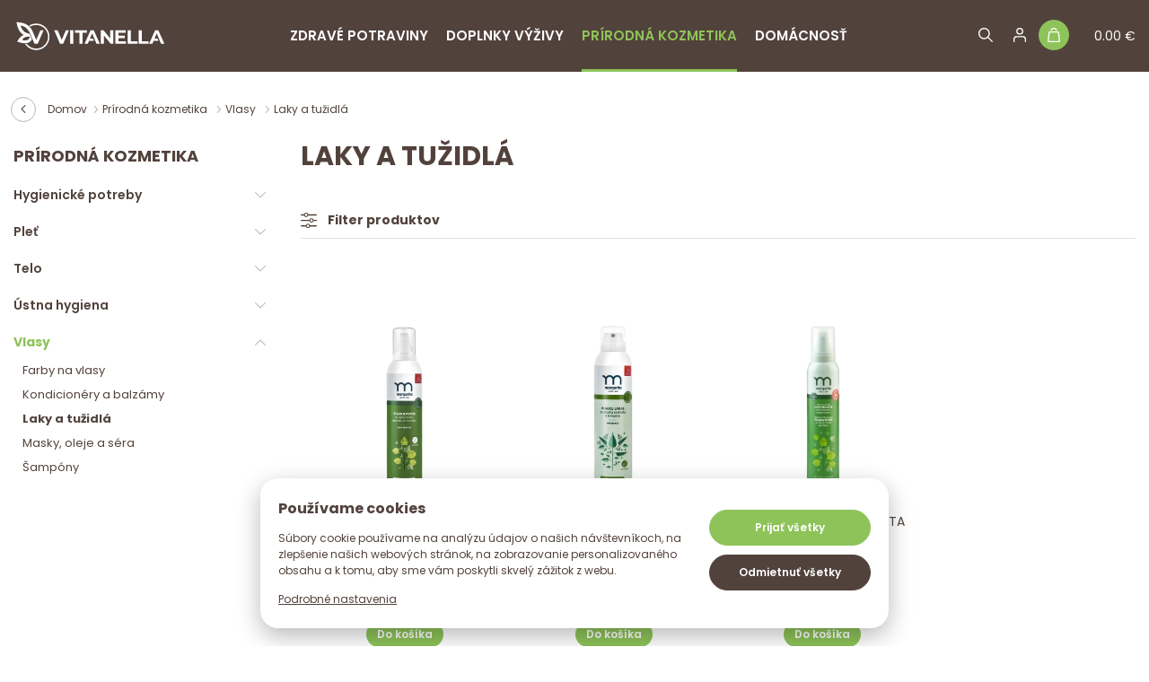

--- FILE ---
content_type: text/html; charset=UTF-8
request_url: https://www.vitanella.sk/laky-a-tuzidla
body_size: 16165
content:
<!doctype html>
<html lang="sk">

<head>
    <meta charset="utf-8">
    <meta name="viewport" content="width=device-width, initial-scale=1, maximum-scale=1, user-scalable=0" />
    <link rel="apple-touch-icon" sizes="180x180" href="/apple-touch-icon.png">
    <link rel="icon" type="image/svg+xml" href="/favicon.svg">
    <link rel="manifest" href="/site.webmanifest">
    <link rel="mask-icon" href="/safari-pinned-tab.svg" color="#52423c">
    <meta name="msapplication-TileColor" content="#52423c">
    <meta name="theme-color" content="#52423c">
    <meta name="format-detection" content="telephone=no">
    <meta name="facebook-domain-verification" content="yzv9xfky8y38275w1ou4sko2p54ukw" />
    <meta name="google-site-verification" content="jgvTO11G2Nz0qqCE_BI0hNMdWEGXFOweGMnjI-u8r-4" />

    <title>Laky a tužidlá</title>
<meta name="description" content="Najväčšia predajňa so zdravou výživou v Trenčíne ♥ Široký výber produktov toho najlepšieho pre Vaše zdravie i krásu.">
<meta name="keywords" content="prírodná kozmetika, bio, zdravé potraviny, výživové doplnky, zdravá strava, pečenie, zdravotné šťavy, neera, bez obalu, na váhu, bezobal, lacné potraviny, lacné, výhodné">

	<meta property="og:title" content="Laky a tužidlá" />
	<meta property="og:type" content="category" />
    <!-- Font -->
<link rel="preconnect" href="https://fonts.googleapis.com">
<link rel="preconnect" href="https://fonts.gstatic.com" crossorigin>
<link href="https://fonts.googleapis.com/css2?family=Poppins:wght@400;500;600;700&display=swap" rel="stylesheet">
<link rel="stylesheet" href="/themes/front/assets/css/core.min.css" />
<link rel="stylesheet" href="/themes/front/assets/css/nouislider.min.css" />
<link rel="stylesheet" href="/themes/front/assets/css/skin.css?v=8" />
<link rel="stylesheet" href="/themes/front/assets/css/cookies_panel.css?v=1" />



    <script>
                        var page_loader = false;
            </script>

            
            <script type="text/javascript">
            //<![CDATA[
            var _hwq = _hwq || [];
            _hwq.push(['setKey', '479651740ED906ED32D4F4D23E800D46']);_hwq.push(['setTopPos', '60']);_hwq.push(['showWidget', '21']);(function() {
                var ho = document.createElement('script'); ho.type = 'text/javascript'; ho.async = true;
                ho.src = 'https://sk.im9.cz/direct/i/gjs.php?n=wdgt&sak=479651740ED906ED32D4F4D23E800D46';
                var s = document.getElementsByTagName('script')[0]; s.parentNode.insertBefore(ho, s);
            })();
            //]]>
        </script>
                <script async src="https://www.googletagmanager.com/gtag/js?id=UA-123371743-1"></script>
        <script>
            window.dataLayer = window.dataLayer || [];
            function gtag(){dataLayer.push(arguments);}
            gtag('js', new Date());
                        gtag('config', 'UA-123371743-1');
                        gtag('config', 'AW-795181576');
                        gtag('event', 'page_view');
        </script>
    
            <script>
            !function(f,b,e,v,n,t,s)
            {if(f.fbq)return;n=f.fbq=function(){n.callMethod?
                n.callMethod.apply(n,arguments):n.queue.push(arguments)};
                if(!f._fbq)f._fbq=n;n.push=n;n.loaded=!0;n.version='2.0';
                n.queue=[];t=b.createElement(e);t.async=!0;
                t.src=v;s=b.getElementsByTagName(e)[0];
                s.parentNode.insertBefore(t,s)}(window,document,'script',
                'https://connect.facebook.net/en_US/fbevents.js');
            fbq('init', '432813588614563');
            fbq('track', 'PageView');
        </script>
                <script>(function(w,d,s,l,i){w[l]=w[l]||[];w[l].push({'gtm.start':
                    new Date().getTime(),event:'gtm.js'});var f=d.getElementsByTagName(s)[0],
                j=d.createElement(s),dl=l!='dataLayer'?'&l='+l:'';j.async=true;j.src=
                'https://www.googletagmanager.com/gtm.js?id='+i+dl;f.parentNode.insertBefore(j,f);
            })(window,document,'script','dataLayer','GTM-T278FQ2');</script>
        
    
<script>
    var eshop_currency = 'EUR';
</script>

<script src="/themes/front/assets/js/jquery-2.1.4.min.js"></script>
<script src="/themes/front/assets/js/timber.master.min.js?v=3"></script>
<script src="/themes/front/assets/js/jquery.validate.min.js"></script>
<script src="/themes/front/assets/js/jquery.auto-complete.min.js"></script>
<script src="/themes/front/assets/js/jquery.inputmask.min.js"></script>
<script src="/themes/front/assets/js/wNumb.min.js"></script>
<script src="/themes/front/assets/js/nouislider.min.js"></script>
<script src="/themes/front/assets/js/absolute-eshop.js?v=3"></script>

    <script src="/assets/eshop/extra/sp_vitanella.js"></script>

</head>

<body class="shop">
    <div id="absolute-cookies-panel" class="absolute-cookies">
    <div class="absolute-cookies-content">
        <div class="absolute-cookies-content-left">
            <div class="absolute-cookies-title">Používame cookies</div>
            <div class="absolute-cookies-text">Súbory cookie používame na analýzu údajov o našich návštevníkoch, na zlepšenie našich webových stránok, na zobrazovanie personalizovaného obsahu a k tomu, aby sme vám poskytli skvelý zážitok z webu.</div>
            <ul class="absolute-cookies-links">
                <li><a data-content="inline" data-aux-classes="tml-absolute-cookies-modal" data-toolbar="" data-modal-mode data-modal-width="700" data-lightbox-animation="fadeIn" href="#absolute-cookies-modal" class="lightbox-link absolute-cookies-link">Podrobné nastavenia</a></li>
                        </div>
        <div class="absolute-cookies-content-right">
            <a href="javascript:void(0);" class="no-page-fade button bkg-green color-white bkg-hover-green color-hover-white cookies-allow-all">Prijať všetky</a><br />
            <a href="javascript:void(0);" class="no-page-fade button bkg-theme color-white bkg-hover-theme color-hover-white cookies-forbid-all">Odmietnuť všetky</a>
        </div>
    </div>
</div>
<div id="absolute-cookies-modal" class="hide">
    <div class="absolute-cookies-modal-content">
        <div class="absolute-cookies-title">
            Čo sú cookies?        </div>
        <div class="absolute-cookies-text">
            Súbory cookie používame na analýzu údajov o našich návštevníkoch, na zlepšenie našich webových stránok, na zobrazovanie personalizovaného obsahu a k tomu, aby sme vám poskytli skvelý zážitok z webu.                    </div>
        <div class="absolute-cookies-modal-scroll-content">
            <div class="accordion absolute-cookies-accordion" data-toggle-icon data-toggle-multiple>
                <ul>
                    <li>
                        <label class="form-switch"><input type="checkbox" checked disabled><i></i></label>
                        <a href="#accordion-2-panel-1">Funkčné cookies</a>
                        <div id="accordion-2-panel-1">
                            <div class="accordion-content">
                                <p>Tieto súbory cookie sú nevyhnutné na fungovanie webovej stránky a nemožno ich vypnúť. Zvyčajne sa nastavujú ako reakcia na akciu, ktorú vykonáte na webovej stránke, napríklad nastavenie zabezpečenia, prihlásenie a vyplňovanie formulárov. Svôj prehliadač môžete nastaviť tak, aby blokoval súbory cookie alebo zasielal upozornenia na ne. Majte na pamäti, že niektoré stránky nebudú bez týchto súborov fungovať. Tieto súbory cookie neukladajú žiadne informácie, ktoré by sa dali priradiť ku konkrétnej osobe. Tieto súbory cookie môžeme nastaviť my alebo poskytovatelia tretích strán, ktorých služby na stránke využívame. Tieto súbory cookie neukladajú žiadne informácie, ktoré by sa dali priradiť ku konkrétnej osobe.</p>
                            </div>
                        </div>
                    </li>
                    <li>
                        <label class="form-switch"><input value="1" class="cookies_flag" type="checkbox" name="analytics"><i></i></label>
                        <a href="#accordion-2-panel-2">Analytické cookies</a>
                        <div id="accordion-2-panel-2">
                            <div class="accordion-content">
                                <p>Tieto súbory cookie sa používajú na zlepšenie fungovania webových stránok. Umožňujú nám rozpoznať a sledovať počet návštevníkov a monitorovať, ako návštevníci používajú webové stránky. Pomáhajú nám zlepšovať fungovanie webovej stránky, napríklad tým, že umožňujú používateľom ľahko nájsť to, čo hľadajú. Tieto súbory cookie nezhromažďujú informácie, ktoré by vás mohli identifikovať. Tieto nástroje používame na analýzu a pravidelné zlepšovanie funkčnosti našich webových stránok. Zhromaždené štatistiky môžeme použiť na zlepšenie užívateľského zážitku a na to, aby bola vaša návšteva stránky pre vás ako užívateľa zaujímavejšia.</p>
                            </div>
                        </div>
                    </li>
                    <li>
                        <label class="form-switch"><input value="1" class="cookies_flag" type="checkbox" name="marketing"><i></i></label>
                        <a href="#accordion-2-panel-3">Marketingové cookies</a>
                        <div id="accordion-2-panel-3">
                            <div class="accordion-content">
                                <p>Používajú sa na sledovanie preferencií užívateľa webovej stránky na účely cielenia reklamy, t. j. zobrazovania marketingových a reklamných správ (aj na webových lokalitách tretích strán), ktoré môžu byť pre návštevníka webovej stránky zaujímavé, v súlade s týmito preferenciami. Marketingové cookies používajú nástroje externých spoločností. Tieto marketingové súbory cookie použité len s vaším súhlasom.</p>
                            </div>
                        </div>
                    </li>
                </ul>
            </div>
        </div>
    </div>
    <div class="absolute-cookies-modal-bottom">
        <div class="absolute-cookies-modal-bottom-left">
            <a href="javascript:void(0);" class="no-page-fade button bkg-green color-white bkg-hover-green color-hover-white cookies-allow-all">Prijať všetky</a>
        </div>
        <div class="absolute-cookies-modal-bottom-right">
            <a href="javascript:void(0);" class="no-page-fade button bkg-theme color-white bkg-hover-theme color-hover-white cookies-save">Uložiť</a>
        </div>
    </div>
</div>

<script type="text/javascript">
    $(document).ready(function(){
        $("body").on('click', '.cookies-allow-all', function(){
            var values = {};
            $(".cookies_flag").each(function(i,e){
                values[$(e).attr('name')] = 1;
            })
            setCookies(values);
        });

        $("body").on('click', '.cookies-forbid-all', function(){
            var values = {};
            $(".cookies_flag").each(function(i,e){
                values[$(e).attr('name')] = 0;
            })
            setCookies(values);
        });

        $("body").on('click', '.cookies-save', function(){
            var values = {};
            $(".cookies_flag").each(function(i,e){
                values[$(e).attr('name')] = $(e).is(':checked') ? 1 : 0;
            })
            setCookies(values);
        });

        function setCookies(values) {
            $.ajax({
                type: "POST",
                url: "/cookies/set",
                data: {values : values},
                success: function(data){
                    if (data.result){
                        $("#absolute-cookies-panel").remove();
                        $("#absolute-cookies-modal").remove();
                        if ($("#tml-exit").length) {
                            $("#tml-exit").click();
                        }
                    } else {
                        show_message(data.message, 'error');
                    }
                },
                dataType: 'JSON',
                beforeSend: function(){
                }
            });
        }
    })
</script>
            
            <!-- Google Tag Manager (noscript) -->
        <noscript><iframe src="https://www.googletagmanager.com/ns.html?id=GTM-T278FQ2" height="0" width="0" style="display:none;visibility:hidden"></iframe></noscript>
        <!-- End Google Tag Manager (noscript) -->
    
    <div id='papPlaceholder'></div>
<script type="text/javascript">
    (function(d,t) {
        var script = d.createElement(t); script.id= 'pap_x2s6df8d'; script.async = true;
        script.src = '//login.dognet.sk/scripts/fj27g82d';
        script.onload = script.onreadystatechange = function() {
            var rs = this.readyState; if (rs && (rs != 'complete') && (rs != 'loaded')) return;
            PostAffTracker.setAccountId('c573f35e');
            try { var CampaignID='2d266995';
                PostAffTracker.track(); } catch (e) {}
        }
        var placeholder = document.getElementById('papPlaceholder');
        placeholder.parentNode.insertBefore(script, placeholder);
        placeholder.parentNode.removeChild(placeholder);
    })(document, 'script');
</script>

</div>
</div>    
    <script>
	var message_order_no_terms = 'Musíte súhlasiť s obchodnými podmienkami';
	var message_validation_phone_format = 'Telefón má nesprávny formát.';
	var message_validation_passwords_equal = 'Heslá sa musia zhodovať.';
	var message_validation_password_length = 'Heslo musí mať dĺžku aspoň 6 znakov.';
	var message_validation_zip_format = 'Nesprávne zadané PSČ - zadajte bez medzery.';
	var message_validation_email_format = 'Email má nesprávny formát.';
	var message_validation_email_unique = 'Zadaný email už je u nás zaregistrovaný.';
	var message_validation_ico_format = 'IČO musí obsahovať 8 čísel.';
	var message_added_to_cart = 'Produkt bol pridaný do košíka.';
	var message_show_filter = 'Zobraziť filter';
    var message_hide_filter = 'Skryť filter';
    var max_cart_quantity_limit = 1000;
    var max_cart_quantity = 'Limit na počet kusov v košíku je 1000';
    var is_order_location = 0;

</script>
    <aside id="aside" class="side-navigation-wrapper enter-right side-menu" data-no-scrollbar data-animation="push-in">
    <div class="side-navigation-scroll-pane">
        <div class="side-navigation-inner">
            <div class="side-navigation-header">
                <h2>Menu</h2>
                <div class="navigation-hide side-nav-hide">
                    <a href="#">
                        <span class="icon-cancel medium"></span>
                    </a>
                </div>
            </div>
            <nav class="side-navigation nav-block">
                <ul>
                                                                
            <li class=' has-submenu'>

                                
                <a href="/zdrave-potraviny">Zdravé potraviny</a>

                                    <span class=" menu-opener-aside"></span>
                
                
                                        
                                            <ul class='sub-menu closed'>
                    
                                                                                            <li class=' has-submenu'>

                            <a href="/bez-obalu">Bez obalu</a>

                                                            <span class=" menu-opener-aside"></span>
                            
                            
                                                                
                                <ul class='closed'>
                                                                            <li>
                                            <a href="/cestoviny-bez-obalu">Cestoviny</a>
                                        </li>
                                                                            <li>
                                            <a href="/caje-bez-obalu">Čaje</a>
                                        </li>
                                                                            <li>
                                            <a href="/kase-musli-vlocky-bez-obalu">Kaše, müsli, vločky</a>
                                        </li>
                                                                            <li>
                                            <a href="/koreniny-a-dochucovadla-bez-obalu">Koreniny a dochucovadlá</a>
                                        </li>
                                                                            <li>
                                            <a href="/orechy-a-semena-bez-obalu">Orechy a semená</a>
                                        </li>
                                                                            <li>
                                            <a href="/sladkosti-a-cukrovinky-bez-obalu">Sladkosti a cukrovinky</a>
                                        </li>
                                                                            <li>
                                            <a href="/strukoviny-obilniny-ryza-bez-obalu">Strukoviny, obilniny, ryža</a>
                                        </li>
                                                                            <li>
                                            <a href="/susene-ovocie-bez-obalu">Sušené ovocie</a>
                                        </li>
                                                                    </ul>
                            
                        </li>
                                                                                            <li class=' has-submenu'>

                            <a href="/cestoviny">Cestoviny</a>

                                                            <span class=" menu-opener-aside"></span>
                            
                            
                                                                
                                <ul class='closed'>
                                                                            <li>
                                            <a href="/kukuricne-cestoviny">Kukuričné cestoviny</a>
                                        </li>
                                                                            <li>
                                            <a href="/psenicne-cestoviny">Pšeničné cestoviny</a>
                                        </li>
                                                                            <li>
                                            <a href="/ryzove-cestoviny">Ryžové cestoviny</a>
                                        </li>
                                                                            <li>
                                            <a href="/strukovinove-cestoviny">Strukovinové cestoviny</a>
                                        </li>
                                                                            <li>
                                            <a href="/spaldove-cestoviny">Špaldové cestoviny</a>
                                        </li>
                                                                    </ul>
                            
                        </li>
                                                                                            <li class=' has-submenu'>

                            <a href="/caje">Čaje</a>

                                                            <span class=" menu-opener-aside"></span>
                            
                            
                                                                
                                <ul class='closed'>
                                                                            <li>
                                            <a href="/bylinne-caje">Bylinné čaje</a>
                                        </li>
                                                                            <li>
                                            <a href="/cajove-prislusenstvo">Čajové príslušenstvo</a>
                                        </li>
                                                                            <li>
                                            <a href="/cierne-caje">Čierne čaje</a>
                                        </li>
                                                                            <li>
                                            <a href="/ovocne-caje">Ovocné čaje</a>
                                        </li>
                                                                            <li>
                                            <a href="/zdravotne-caje">Zdravotné čaje</a>
                                        </li>
                                                                            <li>
                                            <a href="/zelene-caje">Zelené čaje</a>
                                        </li>
                                                                    </ul>
                            
                        </li>
                                                                                            <li class=' has-submenu'>

                            <a href="/dzemy-natierky-vyzivy">Džemy, nátierky, výživy</a>

                                                            <span class=" menu-opener-aside"></span>
                            
                            
                                                                
                                <ul class='closed'>
                                                                            <li>
                                            <a href="/dzemy-a-lekvare">Džemy a lekváre</a>
                                        </li>
                                                                            <li>
                                            <a href="/natierky">Nátierky</a>
                                        </li>
                                                                            <li>
                                            <a href="/orieskove-kremy">Orieškové krémy</a>
                                        </li>
                                                                            <li>
                                            <a href="/ovocne-vyzivy">Ovocné výživy</a>
                                        </li>
                                                                    </ul>
                            
                        </li>
                                                                                            <li class=' has-submenu'>

                            <a href="/kase-musli-a-vlocky">Kaše, müsli a vločky</a>

                                                            <span class=" menu-opener-aside"></span>
                            
                            
                                                                
                                <ul class='closed'>
                                                                            <li>
                                            <a href="/ceralie-a-musli">Cereálie a müsli</a>
                                        </li>
                                                                            <li>
                                            <a href="/kase">Kaše</a>
                                        </li>
                                                                            <li>
                                            <a href="/vlocky">Vločky</a>
                                        </li>
                                                                    </ul>
                            
                        </li>
                                                                                            <li class=' has-submenu'>

                            <a href="/kava-a-nahrady-kavy">Káva a náhrady kávy</a>

                                                            <span class=" menu-opener-aside"></span>
                            
                            
                                                                
                                <ul class='closed'>
                                                                            <li>
                                            <a href="/kava">Káva</a>
                                        </li>
                                                                            <li>
                                            <a href="/nahrady-kavy">Náhrady kávy</a>
                                        </li>
                                                                            <li>
                                            <a href="/prislusenstvo-ku-kave">Príslušenstvo ku káve</a>
                                        </li>
                                                                    </ul>
                            
                        </li>
                                                                                            <li class=' has-submenu'>

                            <a href="/koreniny-sol-a-dochucovadla">Koreniny, soľ a dochucovadlá</a>

                                                            <span class=" menu-opener-aside"></span>
                            
                            
                                                                
                                <ul class='closed'>
                                                                            <li>
                                            <a href="/bujony">Bujóny</a>
                                        </li>
                                                                            <li>
                                            <a href="/dochucovadla-a-omacky">Dochucovadlá a omáčky</a>
                                        </li>
                                                                            <li>
                                            <a href="/jednodruhove-koreniny">Jednodruhové koreniny</a>
                                        </li>
                                                                            <li>
                                            <a href="/smotany">Smotany</a>
                                        </li>
                                                                            <li>
                                            <a href="/sol">Soľ</a>
                                        </li>
                                                                            <li>
                                            <a href="/skrob-a-zahustovadla">Škrob a zahusťovadlá</a>
                                        </li>
                                                                            <li>
                                            <a href="/zmesi-korenin">Zmesi korenín</a>
                                        </li>
                                                                    </ul>
                            
                        </li>
                                                                                            <li>

                            <a href="/maso-ryby-a-lahodky">Mäso, ryby a lahôdky</a>

                            
                            
                        </li>
                                                                                            <li class=' has-submenu'>

                            <a href="/napoje">Nápoje</a>

                                                            <span class=" menu-opener-aside"></span>
                            
                            
                                                                
                                <ul class='closed'>
                                                                            <li>
                                            <a href="/dzusy-a-stavy">Džúsy a šťavy</a>
                                        </li>
                                                                            <li>
                                            <a href="/limonady">Limonády</a>
                                        </li>
                                                                            <li>
                                            <a href="/medovina">Medovina</a>
                                        </li>
                                                                            <li>
                                            <a href="/mlieko-a-nahrady-mlieka">Mlieko a náhrady mlieka</a>
                                        </li>
                                                                            <li>
                                            <a href="/sirupy">Sirupy</a>
                                        </li>
                                                                            <li>
                                            <a href="/vina">Vína</a>
                                        </li>
                                                                            <li>
                                            <a href="/vody-a-mineralky">Vody a minerálky</a>
                                        </li>
                                                                    </ul>
                            
                        </li>
                                                                                            <li class=' has-submenu'>

                            <a href="/oleje-a-octy">Oleje a octy</a>

                                                            <span class=" menu-opener-aside"></span>
                            
                            
                                                                
                                <ul class='closed'>
                                                                            <li>
                                            <a href="/octy">Octy</a>
                                        </li>
                                                                            <li>
                                            <a href="/oleje">Oleje</a>
                                        </li>
                                                                    </ul>
                            
                        </li>
                                                                                            <li class=' has-submenu'>

                            <a href="/pecenie">Pečenie</a>

                                                            <span class=" menu-opener-aside"></span>
                            
                            
                                                                
                                <ul class='closed'>
                                                                            <li>
                                            <a href="/krupice">Krupice</a>
                                        </li>
                                                                            <li>
                                            <a href="/muky">Múky</a>
                                        </li>
                                                                            <li>
                                            <a href="/pomocky-na-pecenie">Pomôcky na pečenie</a>
                                        </li>
                                                                            <li>
                                            <a href="/prisady-na-pecenie">Prísady na pečenie</a>
                                        </li>
                                                                            <li>
                                            <a href="/struhanky">Strúhanky</a>
                                        </li>
                                                                    </ul>
                            
                        </li>
                                                                                            <li class=' has-submenu'>

                            <a href="/pre-sportovcov">Pre športovcov</a>

                                                            <span class=" menu-opener-aside"></span>
                            
                            
                                                                
                                <ul class='closed'>
                                                                            <li>
                                            <a href="/energeticke-gely">Energetické gély</a>
                                        </li>
                                                                            <li>
                                            <a href="/energeticke-tycinky">Energetické tyčinky</a>
                                        </li>
                                                                            <li>
                                            <a href="/proteinove-snacky">Proteínové snacky</a>
                                        </li>
                                                                    </ul>
                            
                        </li>
                                                                                            <li class=' has-submenu'>

                            <a href="/sladidla-cukor-a-med">Sladidlá, cukor a med</a>

                                                            <span class=" menu-opener-aside"></span>
                            
                            
                                                                
                                <ul class='closed'>
                                                                            <li>
                                            <a href="/cukor">Cukor</a>
                                        </li>
                                                                            <li>
                                            <a href="/medy-a-medove-produkty">Med a medové produkty</a>
                                        </li>
                                                                            <li>
                                            <a href="/sirupy-na-varenie-a-pecenie">Sirupy na varenie a pečenie</a>
                                        </li>
                                                                    </ul>
                            
                        </li>
                                                                                            <li class=' has-submenu'>

                            <a href="/sladkosti-a-cukrovinky">Sladkosti a cukrovinky</a>

                                                            <span class=" menu-opener-aside"></span>
                            
                            
                                                                
                                <ul class='closed'>
                                                                            <li>
                                            <a href="/cukriky">Cukríky</a>
                                        </li>
                                                                            <li>
                                            <a href="/cokolady-a-cokoladove-produkty">Čokolády a čokoládové produkty</a>
                                        </li>
                                                                            <li>
                                            <a href="/ovocne-trubicky">Ovocné trubičky</a>
                                        </li>
                                                                            <li>
                                            <a href="/pudingy">Pudingy</a>
                                        </li>
                                                                            <li>
                                            <a href="/susienky-a-piskoty">Sušienky a piškóty</a>
                                        </li>
                                                                            <li>
                                            <a href="/tycinky">Tyčinky</a>
                                        </li>
                                                                            <li>
                                            <a href="/zuvacky-a-lizanky">Žuvačky a lízanky</a>
                                        </li>
                                                                    </ul>
                            
                        </li>
                                                                                            <li class=' has-submenu'>

                            <a href="/slane-pochutiny">Slané pochutiny</a>

                                                            <span class=" menu-opener-aside"></span>
                            
                            
                                                                
                                <ul class='closed'>
                                                                            <li>
                                            <a href="/cipsy">Čipsy</a>
                                        </li>
                                                                            <li>
                                            <a href="/chrumky">Chrumky</a>
                                        </li>
                                                                            <li>
                                            <a href="/krehke-platky-a-chlebicky">Krehké plátky a chlebíčky</a>
                                        </li>
                                                                            <li>
                                            <a href="/slane-tycinky">Slané tyčinky</a>
                                        </li>
                                                                    </ul>
                            
                        </li>
                                                                                            <li class=' has-submenu'>

                            <a href="/strukoviny-oblininy-a-ryza">Strukoviny, obilniny a ryža</a>

                                                            <span class=" menu-opener-aside"></span>
                            
                            
                                                                
                                <ul class='closed'>
                                                                            <li>
                                            <a href="/obilniny">Obilniny</a>
                                        </li>
                                                                            <li>
                                            <a href="/ryza">Ryža</a>
                                        </li>
                                                                            <li>
                                            <a href="/strukoviny">Strukoviny</a>
                                        </li>
                                                                    </ul>
                            
                        </li>
                                                                                            <li class=' has-submenu'>

                            <a href="/susene-plody-orechy-a-semienka">Sušené plody, orechy a semienka</a>

                                                            <span class=" menu-opener-aside"></span>
                            
                            
                                                                
                                <ul class='closed'>
                                                                            <li>
                                            <a href="/kakao-a-kakaove-boby">Kakao a kakaové bôby</a>
                                        </li>
                                                                            <li>
                                            <a href="/lyofilizovanie-ovocie">Lyofilizované ovocie</a>
                                        </li>
                                                                            <li>
                                            <a href="/orechy">Orechy</a>
                                        </li>
                                                                            <li>
                                            <a href="/plody-v-cokolade">Plody v čokoláde</a>
                                        </li>
                                                                            <li>
                                            <a href="/semienka">Semienka</a>
                                        </li>
                                                                            <li>
                                            <a href="/semienka-na-klicenie">Semienka na klíčenie</a>
                                        </li>
                                                                            <li>
                                            <a href="/susene-ovocie">Sušené ovocie</a>
                                        </li>
                                                                    </ul>
                            
                        </li>
                                                                                            <li>

                            <a href="/trvanlive-potraviny">Trvanlivé potraviny</a>

                            
                            
                        </li>
                                                                                            <li>

                            <a href="/zmesi-na-varenie-a-pecenie">Zmesi na varenie a pečenie</a>

                            
                            
                        </li>
                    
                                            </ul>
                                                </li>
                                            
            <li class=' has-submenu'>

                                
                <a href="/doplnky-vyzivy">Doplnky výživy</a>

                                    <span class=" menu-opener-aside"></span>
                
                
                                        
                                            <ul class='sub-menu closed'>
                    
                                                                                            <li>

                            <a href="/bylinne-sirupy-a-napoje">Bylinné sirupy a nápoje</a>

                            
                            
                        </li>
                                                                                            <li>

                            <a href="/bylinne-tinktury-a-kvapky">Bylinné tinktúry a kvapky</a>

                            
                            
                        </li>
                                                                                            <li>

                            <a href="/byliny-a-bylinne-extrakty">Byliny a bylinné extrakty</a>

                            
                            
                        </li>
                                                                                            <li>

                            <a href="/proteiny-kolageny-a-klbove-vyzivy">Proteíny, kolagény a kĺbové výživy</a>

                            
                            
                        </li>
                                                                                            <li>

                            <a href="/probiotika-a-vlaknina">Probiotiká a vláknina</a>

                            
                            
                        </li>
                                                                                            <li>

                            <a href="/rastlinne-oleje">Rastlinné oleje</a>

                            
                            
                        </li>
                                                                                            <li>

                            <a href="/rybie-oleje">Rybie oleje</a>

                            
                            
                        </li>
                                                                                            <li class=' has-submenu'>

                            <a href="/vitaminy-a-mineraly">Vitamíny a minerály</a>

                                                            <span class=" menu-opener-aside"></span>
                            
                            
                                                                
                                <ul class='closed'>
                                                                            <li>
                                            <a href="/vitaminy">Vitamíny</a>
                                        </li>
                                                                            <li>
                                            <a href="/mineraly">Minerály</a>
                                        </li>
                                                                            <li>
                                            <a href="/lipozomalne-doplnky">Lipozomálne doplnky</a>
                                        </li>
                                                                    </ul>
                            
                        </li>
                                                                                            <li>

                            <a href="/zdravotne-stavy">Zdravotné štavy</a>

                            
                            
                        </li>
                    
                                            </ul>
                                                </li>
                                            
            <li class=' current has-submenu'>

                                
                <a href="/prirodna-kozmetika">Prírodná kozmetika</a>

                                    <span class="active menu-opener-aside"></span>
                
                
                                        
                                            <ul class='sub-menu opened'>
                    
                                                                                            <li class=' has-submenu'>

                            <a href="/hygienicke-potreby">Hygienické potreby</a>

                                                            <span class=" menu-opener-aside"></span>
                            
                            
                                                                
                                <ul class='closed'>
                                                                            <li>
                                            <a href="/damska-hygiena">Dámska hygiena</a>
                                        </li>
                                                                            <li>
                                            <a href="/odlicovacie-tampony-a-tycinky">Odličovacie tampóny a tyčinky</a>
                                        </li>
                                                                    </ul>
                            
                        </li>
                                                                                            <li class=' has-submenu'>

                            <a href="/plet">Pleť</a>

                                                            <span class=" menu-opener-aside"></span>
                            
                            
                                                                
                                <ul class='closed'>
                                                                            <li>
                                            <a href="/balzamy-na-pery">Balzámy na pery</a>
                                        </li>
                                                                            <li>
                                            <a href="/cistenie-tvare">Čistenie tváre</a>
                                        </li>
                                                                            <li>
                                            <a href="/pletove-kremy">Pleťové krémy</a>
                                        </li>
                                                                            <li>
                                            <a href="/pletove-masky">Pleťové masky</a>
                                        </li>
                                                                            <li>
                                            <a href="/pletove-peelingy">Pleťové peelingy</a>
                                        </li>
                                                                            <li>
                                            <a href="/pletove-sera-a-oleje">Pleťové séra a oleje</a>
                                        </li>
                                                                            <li>
                                            <a href="/prislusenstvo">Príslušenstvo</a>
                                        </li>
                                                                    </ul>
                            
                        </li>
                                                                                            <li class=' has-submenu'>

                            <a href="/telo">Telo</a>

                                                            <span class=" menu-opener-aside"></span>
                            
                            
                                                                
                                <ul class='closed'>
                                                                            <li>
                                            <a href="/dezodoranty">Dezodoranty</a>
                                        </li>
                                                                            <li>
                                            <a href="/do-kupela">Do kúpeľa</a>
                                        </li>
                                                                            <li>
                                            <a href="/holenie-a-epilacia">Holenie a epilácia</a>
                                        </li>
                                                                            <li>
                                            <a href="/intimna-starostlivost">Intímna starostlivosť</a>
                                        </li>
                                                                            <li>
                                            <a href="/mydla">Mydlá</a>
                                        </li>
                                                                            <li>
                                            <a href="/opalovanie">Opaľovanie</a>
                                        </li>
                                                                            <li>
                                            <a href="/parfumy">Parfumy</a>
                                        </li>
                                                                            <li>
                                            <a href="/repelenty">Repelenty</a>
                                        </li>
                                                                            <li>
                                            <a href="/sprchovacie-gely">Sprchovacie gély</a>
                                        </li>
                                                                            <li>
                                            <a href="/starostlivost-o-ruky-a-nohy">Starostlivosť o ruky a nohy</a>
                                        </li>
                                                                            <li>
                                            <a href="/specialna-starostlivost">Špeciálna starostlivosť</a>
                                        </li>
                                                                            <li>
                                            <a href="/telove-a-masazne-oleje">Telové a masážne oleje</a>
                                        </li>
                                                                            <li>
                                            <a href="/telove-mlieka-a-kremy">Telové mlieka a krémy </a>
                                        </li>
                                                                            <li>
                                            <a href="/telove-peelingy">Telové peelingy</a>
                                        </li>
                                                                    </ul>
                            
                        </li>
                                                                                            <li class=' has-submenu'>

                            <a href="/ustna-hygiena">Ústna hygiena</a>

                                                            <span class=" menu-opener-aside"></span>
                            
                            
                                                                
                                <ul class='closed'>
                                                                            <li>
                                            <a href="/ustne-vody">Ústne vody</a>
                                        </li>
                                                                            <li>
                                            <a href="/zubne-kefky">Zubné kefky</a>
                                        </li>
                                                                            <li>
                                            <a href="/zubne-pasty">Zubné pasty</a>
                                        </li>
                                                                    </ul>
                            
                        </li>
                                                                                            <li class='current has-submenu'>

                            <a href="/vlasy">Vlasy</a>

                                                            <span class="active menu-opener-aside"></span>
                            
                            
                                                                
                                <ul class='opened'>
                                                                            <li>
                                            <a href="/farby-na-vlasy">Farby na vlasy</a>
                                        </li>
                                                                            <li>
                                            <a href="/kondicionery-a-balzamy">Kondicionéry a balzámy</a>
                                        </li>
                                                                            <li class='current'>
                                            <a href="/laky-a-tuzidla">Laky a tužidlá</a>
                                        </li>
                                                                            <li>
                                            <a href="/masky-oleje-a-sera">Masky, oleje a séra</a>
                                        </li>
                                                                            <li>
                                            <a href="/sampony">Šampóny</a>
                                        </li>
                                                                    </ul>
                            
                        </li>
                    
                                            </ul>
                                                </li>
                                            
            <li class=' has-submenu'>

                                
                <a href="/domacnost">Domácnosť</a>

                                    <span class=" menu-opener-aside"></span>
                
                
                                        
                                            <ul class='sub-menu closed'>
                    
                                                                                            <li class=' has-submenu'>

                            <a href="/aromaterapia">Aromaterapia</a>

                                                            <span class=" menu-opener-aside"></span>
                            
                            
                                                                
                                <ul class='closed'>
                                                                            <li>
                                            <a href="/aroma-difuzery">Aróma difuzéry</a>
                                        </li>
                                                                            <li>
                                            <a href="/esencialne-oleje">Esenciálne oleje</a>
                                        </li>
                                                                            <li>
                                            <a href="/nosne-inhalatory">Nosné inhalátory</a>
                                        </li>
                                                                            <li>
                                            <a href="/osviezovace-do-auta">Osviežovače do auta</a>
                                        </li>
                                                                            <li>
                                            <a href="/vonne-tycinky-a-vydymovadla">Vonné tyčinky a vydymovadlá</a>
                                        </li>
                                                                    </ul>
                            
                        </li>
                                                                                            <li class=' has-submenu'>

                            <a href="/do-kuchyne">Do kuchyne</a>

                                                            <span class=" menu-opener-aside"></span>
                            
                            
                                                                
                                <ul class='closed'>
                                                                            <li>
                                            <a href="/dozy">Dózy</a>
                                        </li>
                                                                            <li>
                                            <a href="/flase-a-termosky">Fľaše a termosky</a>
                                        </li>
                                                                            <li>
                                            <a href="/hrnceky-a-misky">Hrnčeky a misky</a>
                                        </li>
                                                                            <li>
                                            <a href="/kefy-na-riad">Kefy na riad</a>
                                        </li>
                                                                            <li>
                                            <a href="/sacky">Sáčky</a>
                                        </li>
                                                                            <li>
                                            <a href="/slamky">Slamky</a>
                                        </li>
                                                                    </ul>
                            
                        </li>
                                                                                            <li>

                            <a href="/doplnky-do-kupelne">Doplnky do kúpeľne</a>

                            
                            
                        </li>
                                                                                            <li class=' has-submenu'>

                            <a href="/drogeria">Drogéria</a>

                                                            <span class=" menu-opener-aside"></span>
                            
                            
                                                                
                                <ul class='closed'>
                                                                            <li>
                                            <a href="/cistiace-prostriedky">Čistiace prostriedky</a>
                                        </li>
                                                                            <li>
                                            <a href="/pracie-prostriedky">Pracie prostriedky</a>
                                        </li>
                                                                            <li>
                                            <a href="/umyvanie-riadu">Umývanie riadu</a>
                                        </li>
                                                                            <li>
                                            <a href="/utierky">Utierky</a>
                                        </li>
                                                                    </ul>
                            
                        </li>
                                                                                            <li>

                            <a href="/papierovy-sortiment">Papierový sortiment</a>

                            
                            
                        </li>
                                                                                            <li>

                            <a href="/sviecky">Sviečky </a>

                            
                            
                        </li>
                                                                                            <li>

                            <a href="/tasky-a-sietovky">Tašky a sieťovky</a>

                            
                            
                        </li>
                    
                                            </ul>
                                                </li>
                                            
            <li class=' has-submenu'>

                                                                    
                <a class='no-page-fade' href=""></a>

                                    <span class=" menu-opener-aside"></span>
                
                
                                        
                                            <ul class='sub-menu closed'>
                    
                                                                                            <li class=' has-submenu'>

                            <a href=""></a>

                                                            <span class=" menu-opener-aside"></span>
                            
                            
                                                                
                                <ul class='closed'>
                                                                            <li>
                                            <a href="/farby-na-obocie-a-riasy">Farby na obočie a riasy</a>
                                        </li>
                                                                            <li>
                                            <a href="/lesky-na-pery">Lesky na pery</a>
                                        </li>
                                                                            <li>
                                            <a href="/licenky-a-bronzery">Lícenky a bronzéry</a>
                                        </li>
                                                                            <li>
                                            <a href="/make-up-a-korektory">Make-up a korektory</a>
                                        </li>
                                                                            <li>
                                            <a href="/ocne-linky">Očné linky</a>
                                        </li>
                                                                            <li>
                                            <a href="/ocne-tiene-a-ceruzky">Očné tiene a ceruzky</a>
                                        </li>
                                                                            <li>
                                            <a href="/pripravky-na-nechty">Prípravky na nechty</a>
                                        </li>
                                                                            <li>
                                            <a href="/pudre">Púdre</a>
                                        </li>
                                                                            <li>
                                            <a href="/riasenky">Riasenky</a>
                                        </li>
                                                                            <li>
                                            <a href="/ruze-a-ceruzky-na-pery">Rúže a ceruzky na pery</a>
                                        </li>
                                                                            <li>
                                            <a href="/starostlivost-o-nechty">Starostlivosť o nechty</a>
                                        </li>
                                                                    </ul>
                            
                        </li>
                    
                                            </ul>
                                                </li>
        
                                    </ul>
                <ul class="side-bottom-menu">
                                                                
            <li >

                                
                <a href="/obchodne-podmienky">Obchodné podmienky</a>

                
                            </li>
                                            
            <li >

                                
                <a href="/platba">Platba</a>

                
                            </li>
                                            
            <li >

                                
                <a href="/kontakt">Kontakt</a>

                
                            </li>
        
                </ul>
            </nav>
        </div>
    </div>
</aside>


<aside id="cart-aside" class="side-navigation-wrapper enter-right side-cart" data-no-scrollbar data-animation="push-in">
    <div class="side-navigation-scroll-pane">
        <div class="side-navigation-inner">
            <div class="side-navigation-header">
                <h2>Váš košík</h2>
                <div class="navigation-hide side-nav-hide">
                    <a href="#">
                        <span class="icon-cancel medium"></span>
                    </a>
                </div>
            </div>
            <nav class="side-navigation nav-block">
                                    <div class="column width-12 bkg-white center pt-30 pb-30">
                        Košík neobsahuje žiadne produkty.                    </div>
                            </nav>
            <div class="side-navigation-footer">
                <div class="side-cart-shipping-info">
                                            <div class="side-cart-shipping-info-header">
                            <div class="side-cart-shipping-info-header-left">
                                <strong>Doprava zdarma</strong>
                            </div>
                            <div class="side-cart-shipping-info-header-right">
                                <img src="/themes/front/assets/images/transport_black.svg" alt="">
                            </div>
                        </div>
                        <div class="side-cart-shipping-info-indicator">
                            <div style="width:0%"></div>
                        </div>
                                                                <div class="side-cart-shipping-info-status">
                            Zostáva nakúpiť už len za 51.25 &euro;                        </div>
                                        <div class="side-cart-shipping-info-footer">
                        <div class="side-cart-shipping-info-footer-top">

                            <div class="side-cart-shipping-info-footer-top-left">
                                                                    Spolu <span>s DPH</span>                                                            </div>

                            <div class="side-cart-shipping-info-footer-top-right">
                                <strong>0.00 &euro;</strong>
                            </div>
                        </div>
                        <div class="side-cart-shipping-info-footer-bottom">
                                                    </div>
                    </div>
                </div>
            </div>
        </div>
    </div>
</aside>
    <aside id="login-aside" class="side-navigation-wrapper enter-right side-login" data-no-scrollbar data-animation="push-in">
    <div class="side-navigation-scroll-pane">
        <div class="side-navigation-inner">
            <div class="side-navigation-header">
                <h2>Prihlásenie</h2>
                <div class="navigation-hide side-nav-hide">
                    <a href="#">
                        <span class="icon-cancel medium"></span>
                    </a>
                </div>
            </div>
            <nav class="side-navigation nav-block">
                <div class="side-login-wrapper">
                    <form class="side-login-form no-page-fade" id="login-form-popup" action="/eshop/checkout/login" method="post">
<input type="hidden" value="N0FCODNDMUROOTRacE9aWlI1dFNZNHJNM0NDWEtaOUiCjYycG4iw-6YwLrnX5G-yWOnMxjIp1KzQf7ygok-80A==" name="YII_CSRF_TOKEN" />                        <input placeholder="E-mail" class="" type="email" value="" name="login-form-popup[username]" id="login-form-popup_username" />                        <input placeholder="Heslo" class="" type="password" value="" name="login-form-popup[password]" id="login-form-popup_password" />                        <input type="submit" class="button bkg-green color-white bkg-hover-green color-hover-white no-page-fade" value="Prihlásiť">
                        <a href="/obnova-hesla" class="forget-password">Zabudli ste heslo?</a>
                    </form>                    <div class="side-registration">
                        <h3>Nemáte ešte účet?</h3>
                        <div class="registration-link">
                            <a href="/registracia">Zaregistrujte sa</a>
                        </div>
                        <a href="/registracia" class="button border-theme color-theme bkg-hover-theme color-hover-white">Registrácia</a>
                    </div>
                </div>
            </nav>
        </div>
    </div>
</aside>

<aside id="search-aside" class="side-navigation-wrapper enter-right side-search" data-no-scrollbar data-animation="push-in">
    <div class="side-navigation-scroll-pane">
        <div class="side-navigation-inner">
            <div class="side-navigation-header">
                <h2>Vyhľadávanie</h2>
                <div class="navigation-hide side-nav-hide">
                    <a href="#">
                        <span class="icon-cancel medium"></span>
                    </a>
                </div>
            </div>
            <nav class="side-navigation nav-block">
                <form class="side-search-form" action="/vyhladavanie">
                    <input name="term" id="search-input-new" type="text" placeholder="Hľadať">
                    <input type="submit" id="aside_search_submit" value="">
                </form>
                <div id="search-aside-results" class="search-autocomplete autocomplete-suggestions ">

                </div>
            </nav>
            <div class="side-navigation-footer" style="display:none;">
                <a id="aside_search_more_link" href="/vyhladavanie" class="button bkg-green color-white bkg-hover-green color-hover-white">Zobraziť ďalšie výsledky</a>
            </div>
        </div>
    </div>
</aside>



<aside id="filter-aside" class="side-navigation-wrapper enter-right side-filter" data-no-scrollbar data-animation="push-in">
    <div class="side-navigation-scroll-pane">
        <div class="side-navigation-inner">
            <div class="side-navigation-header">
                <h2>Filter</h2>
                <div class="navigation-hide side-nav-hide">
                    <a href="#">
                        <span class="icon-cancel medium"></span>
                    </a>
                </div>
            </div>

            
            <nav class="side-navigation nav-block">
                <div class="side-filter-content">
                    <input type="hidden" name="filter_base_url" id="filter_base_url" value="laky-a-tuzidla" class="filter-reset-ignore" />
                    <div class="accordion" data-toggle-icon data-toggle-multiple>
                        <ul>
                                                                                                                            
                                
                                <li>
                                    <a href="#accordion-2-panel-1" data-open="1" class="accordion-button no-page-fade">Výrobca</a>
                                    <div id="accordion-2-panel-1">
                                        <div class="accordion-content">
                                            <div class="category-filter">
                                                                                                                                                <div class="category-attribute-list">
                                                                                                                                                                                                                                                                                    <div class="category-checkbox">
                                                                                                                                                                                                                                                                <input                                                                        id="attr_1_575" value="575" class="checkbox absolute-filter-refresh"
                                                                        name="filter[attribute][1][]" type="checkbox" />
                                                                <label for="attr_1_575">Margarita                                                                                                                                                                                                                    <span class="filter-attribute-count">3</span>
                                                                                                                                    </label>
                                                            </div>
                                                                                                                                                                                                                    </div>
                                                                                            </div>
                                        </div>
                                    </div>
                                </li>

                                                                                                                            
                                
                                <li>
                                    <a href="#accordion-2-panel-17" data-open="17" class="accordion-button no-page-fade">Pre koho</a>
                                    <div id="accordion-2-panel-17">
                                        <div class="accordion-content">
                                            <div class="category-filter">
                                                                                                                                                <div class="category-attribute-list">
                                                                                                                                                                                                                                                                                    <div class="category-checkbox">
                                                                                                                                                                                                                                                                <input                                                                        id="attr_17_633" value="633" class="checkbox absolute-filter-refresh"
                                                                        name="filter[attribute][17][]" type="checkbox" />
                                                                <label for="attr_17_633">Ženy                                                                                                                                                                                                                    <span class="filter-attribute-count">3</span>
                                                                                                                                    </label>
                                                            </div>
                                                                                                                                                                                                                    </div>
                                                                                            </div>
                                        </div>
                                    </div>
                                </li>

                                                                                                                            
                                
                                <li>
                                    <a href="#accordion-2-panel-16" data-open="16" class="accordion-button no-page-fade">Vlastnosti</a>
                                    <div id="accordion-2-panel-16">
                                        <div class="accordion-content">
                                            <div class="category-filter">
                                                                                                                                                <div class="category-attribute-list">
                                                                                                                                                                                                                                                                                    <div class="category-checkbox">
                                                                                                                                                                                                                                                                <input                                                                        id="attr_16_628" value="628" class="checkbox absolute-filter-refresh"
                                                                        name="filter[attribute][16][]" type="checkbox" />
                                                                <label for="attr_16_628">Vegan                                                                                                                                                                                                                    <span class="filter-attribute-count">3</span>
                                                                                                                                    </label>
                                                            </div>
                                                                                                                                                                                                                    </div>
                                                                                            </div>
                                        </div>
                                    </div>
                                </li>

                                                                                                                            
                                
                                <li>
                                    <a href="#accordion-2-panel-21" data-open="21" class="accordion-button no-page-fade">Typ vlasov</a>
                                    <div id="accordion-2-panel-21">
                                        <div class="accordion-content">
                                            <div class="category-filter">
                                                                                                                                                <div class="category-attribute-list">
                                                                                                                                                                                                                                                                                    <div class="category-checkbox">
                                                                                                                                                                                                                                                                <input                                                                        id="attr_21_657" value="657" class="checkbox absolute-filter-refresh"
                                                                        name="filter[attribute][21][]" type="checkbox" />
                                                                <label for="attr_21_657">Normálne vlasy                                                                                                                                                                                                                    <span class="filter-attribute-count">3</span>
                                                                                                                                    </label>
                                                            </div>
                                                                                                                                                                                                                    </div>
                                                                                            </div>
                                        </div>
                                    </div>
                                </li>

                            
                                                                                            <li>
                                    <a href="#accordion-price" data-open="price" class="accordion-button no-page-fade">Cena</a>
                                    <div id="accordion-price">
                                        <div class="accordion-content">
                                            <div class="price-filter">
                                                <div class="filters-prices-info-label">
                                                    <span class="price-from">Od</span>
                                                    <span class="price-to">do</span>
                                                </div>
                                                <div id="filters-prices-slider"
                                                     data-start="6"
                                                     data-end="8"
                                                     data-min="6"
                                                     data-max="8">
                                                </div>
                                                <div class="filters-prices-info">
                                                                                                        <div class="filters-prices-info-left">
                                                        <span class="price-from">6</span>
                                                        <input type="hidden" class="price-from absolute-filter-refresh" name="filter[min_price]" value="">
                                                        <label class="price-from-label-currency">&euro;</label>
                                                    </div>
                                                    <div class="filters-prices-info-right">
                                                        <span class="price-to">8</span>
                                                        <input type="hidden" class="price-to absolute-filter-refresh" name="filter[max_price]" value="">
                                                        <label class="price-to-label-currency">&euro;</label>
                                                    </div>
                                                </div>
                                            </div>
                                        </div>
                                    </div>
                                </li>
                            
                            <li>
                                <a href="#accordion-sort" data-open="sort" class="accordion-button no-page-fade">Triediť podľa</a>
                                <div id="accordion-sort">
                                    <div class="accordion-content">
                                        <form class="category-filter">
                                                                                            <div class="category-radio">
                                                    <input id="sort-newest" value="newest" name="filter[order]" class="radio absolute-sort absolute-filter-refresh" type="radio" checked>
                                                    <label class="absolute-sort-label" for="sort-newest">Najnovšie</label>
                                                </div>
                                                                                            <div class="category-radio">
                                                    <input id="sort-cheapest" value="cheapest" name="filter[order]" class="radio absolute-sort absolute-filter-refresh" type="radio">
                                                    <label class="absolute-sort-label" for="sort-cheapest">Najlacnejšie</label>
                                                </div>
                                                                                            <div class="category-radio">
                                                    <input id="sort-mostpopular" value="mostpopular" name="filter[order]" class="radio absolute-sort absolute-filter-refresh" type="radio">
                                                    <label class="absolute-sort-label" for="sort-mostpopular">Najpredávanejšie</label>
                                                </div>
                                                                                            <div class="category-radio">
                                                    <input id="sort-expensive" value="expensive" name="filter[order]" class="radio absolute-sort absolute-filter-refresh" type="radio">
                                                    <label class="absolute-sort-label" for="sort-expensive">Najdrahšie</label>
                                                </div>
                                                                                    </form>
                                    </div>
                                </div>
                            </li>
                        </ul>
                    </div>
                </div>
            </nav>

            
            <div class="side-navigation-footer">
                <a href="javascript:void(0);" class="button bkg-green color-white bkg-hover-green color-hover-white absolute-filters-hide">Zobraziť filter</a>
            </div>

        </div>
    </div>
</aside>


    
                    
    <div class="wrapper">
        <div class="wrapper-inner">
            <header class="header header-fixed header-fixed-on-mobile" data-bkg-threshold="100" data-compact-threshold="100">
    <div class="header-inner">
        <div class="row nav-bar">
            <div class="column width-12 nav-bar-inner center">
                <div class="logo">
                    <div class="logo-inner">
                        <a href="/"><img src="/themes/front/assets/images/logo.svg" alt="Vitanella"/></a>
                    </div>
                </div>
                <nav class="navigation nav-block secondary-navigation nav-right header-login-btn absolute-header-cart">
    <ul>
        <li class="header-icon-search">
            <a href="javascript:void(0);" id="search-aside-header" class="side-nav-show no-page-fade" data-target="search-aside" data-target-focus="#search-input-new"></a>
        </li>
                    <li class="header-icon-account">
                <a href="javascript:void(0);" id="login-aside-header" data-target="login-aside" class="no-page-fade header-login side-nav-show"></a>
            </li>
                            <li class="header-icon-cart ">
                <a href="javascript:void(0);" class="side-nav-show no-page-fade absolute-refreshable-wrapper" data-target="cart-aside">
                    <span class="cart-price absolute-refreshable">
                        0.00 &euro;                    </span>
                    <span class="cart-count absolute-refreshable">0</span>
                </a>
            </li>
                <li class="header-icon-menu">
            <a href="javascript:void(0);" class="side-nav-show no-page-fade" data-target="aside"></a>
        </li>

    </ul>
</nav>
                <nav class="navigation nav-block primary-navigation nav-center">
                    <ul>
                                                                    
            <li class='contains-mega-sub-menu'>

                                
                <a href="/zdrave-potraviny">Zdravé potraviny</a>

                
                
                                        
                                            <div class="mega-sub-menu">
                            <div class="row">
                                <div class="column width-12">
                                    <div class="mega-sub-menu-title">Zdravé potraviny</div>
                                </div>
                                <div class="column width-12">
                                    <ul class="mega-sub-menu-categories">
                    
                                                                                            <li>

                            <a href="/bez-obalu">Bez obalu</a>

                            
                            
                        </li>
                                                                                            <li>

                            <a href="/cestoviny">Cestoviny</a>

                            
                            
                        </li>
                                                                                            <li>

                            <a href="/caje">Čaje</a>

                            
                            
                        </li>
                                                                                            <li>

                            <a href="/dzemy-natierky-vyzivy">Džemy, nátierky, výživy</a>

                            
                            
                        </li>
                                                                                            <li>

                            <a href="/kase-musli-a-vlocky">Kaše, müsli a vločky</a>

                            
                            
                        </li>
                                                                                            <li>

                            <a href="/kava-a-nahrady-kavy">Káva a náhrady kávy</a>

                            
                            
                        </li>
                                                                                            <li>

                            <a href="/koreniny-sol-a-dochucovadla">Koreniny, soľ a dochucovadlá</a>

                            
                            
                        </li>
                                                                                            <li>

                            <a href="/maso-ryby-a-lahodky">Mäso, ryby a lahôdky</a>

                            
                            
                        </li>
                                                                                            <li>

                            <a href="/napoje">Nápoje</a>

                            
                            
                        </li>
                                                                                            <li>

                            <a href="/oleje-a-octy">Oleje a octy</a>

                            
                            
                        </li>
                                                                                            <li>

                            <a href="/pecenie">Pečenie</a>

                            
                            
                        </li>
                                                                                            <li>

                            <a href="/pre-sportovcov">Pre športovcov</a>

                            
                            
                        </li>
                                                                                            <li>

                            <a href="/sladidla-cukor-a-med">Sladidlá, cukor a med</a>

                            
                            
                        </li>
                                                                                            <li>

                            <a href="/sladkosti-a-cukrovinky">Sladkosti a cukrovinky</a>

                            
                            
                        </li>
                                                                                            <li>

                            <a href="/slane-pochutiny">Slané pochutiny</a>

                            
                            
                        </li>
                                                                                            <li>

                            <a href="/strukoviny-oblininy-a-ryza">Strukoviny, obilniny a ryža</a>

                            
                            
                        </li>
                                                                                            <li>

                            <a href="/susene-plody-orechy-a-semienka">Sušené plody, orechy a semienka</a>

                            
                            
                        </li>
                                                                                            <li>

                            <a href="/trvanlive-potraviny">Trvanlivé potraviny</a>

                            
                            
                        </li>
                                                                                            <li>

                            <a href="/zmesi-na-varenie-a-pecenie">Zmesi na varenie a pečenie</a>

                            
                            
                        </li>
                    
                                            </ul></div>
                      
                        </div>
                        </div>
                                                </li>
                                            
            <li class='contains-mega-sub-menu'>

                                
                <a href="/doplnky-vyzivy">Doplnky výživy</a>

                
                
                                        
                                            <div class="mega-sub-menu">
                            <div class="row">
                                <div class="column width-12">
                                    <div class="mega-sub-menu-title">Doplnky výživy</div>
                                </div>
                                <div class="column width-12">
                                    <ul class="mega-sub-menu-categories">
                    
                                                                                            <li>

                            <a href="/bylinne-sirupy-a-napoje">Bylinné sirupy a nápoje</a>

                            
                            
                        </li>
                                                                                            <li>

                            <a href="/bylinne-tinktury-a-kvapky">Bylinné tinktúry a kvapky</a>

                            
                            
                        </li>
                                                                                            <li>

                            <a href="/byliny-a-bylinne-extrakty">Byliny a bylinné extrakty</a>

                            
                            
                        </li>
                                                                                            <li>

                            <a href="/proteiny-kolageny-a-klbove-vyzivy">Proteíny, kolagény a kĺbové výživy</a>

                            
                            
                        </li>
                                                                                            <li>

                            <a href="/probiotika-a-vlaknina">Probiotiká a vláknina</a>

                            
                            
                        </li>
                                                                                            <li>

                            <a href="/rastlinne-oleje">Rastlinné oleje</a>

                            
                            
                        </li>
                                                                                            <li>

                            <a href="/rybie-oleje">Rybie oleje</a>

                            
                            
                        </li>
                                                                                            <li>

                            <a href="/vitaminy-a-mineraly">Vitamíny a minerály</a>

                            
                            
                        </li>
                                                                                            <li>

                            <a href="/zdravotne-stavy">Zdravotné štavy</a>

                            
                            
                        </li>
                    
                                            </ul></div>
                      
                        </div>
                        </div>
                                                </li>
                                            
            <li class='contains-mega-sub-menu current'>

                                
                <a href="/prirodna-kozmetika">Prírodná kozmetika</a>

                
                
                                        
                                            <div class="mega-sub-menu">
                            <div class="row">
                                <div class="column width-12">
                                    <div class="mega-sub-menu-title">Prírodná kozmetika</div>
                                </div>
                                <div class="column width-12">
                                    <ul class="mega-sub-menu-categories">
                    
                                                                                            <li>

                            <a href="/hygienicke-potreby">Hygienické potreby</a>

                            
                            
                        </li>
                                                                                            <li>

                            <a href="/plet">Pleť</a>

                            
                            
                        </li>
                                                                                            <li>

                            <a href="/telo">Telo</a>

                            
                            
                        </li>
                                                                                            <li>

                            <a href="/ustna-hygiena">Ústna hygiena</a>

                            
                            
                        </li>
                                                                                            <li class='current'>

                            <a href="/vlasy">Vlasy</a>

                            
                            
                        </li>
                    
                                            </ul></div>
                      
                        </div>
                        </div>
                                                </li>
                                            
            <li class='contains-mega-sub-menu'>

                                
                <a href="/domacnost">Domácnosť</a>

                
                
                                        
                                            <div class="mega-sub-menu">
                            <div class="row">
                                <div class="column width-12">
                                    <div class="mega-sub-menu-title">Domácnosť</div>
                                </div>
                                <div class="column width-12">
                                    <ul class="mega-sub-menu-categories">
                    
                                                                                            <li>

                            <a href="/aromaterapia">Aromaterapia</a>

                            
                            
                        </li>
                                                                                            <li>

                            <a href="/do-kuchyne">Do kuchyne</a>

                            
                            
                        </li>
                                                                                            <li>

                            <a href="/doplnky-do-kupelne">Doplnky do kúpeľne</a>

                            
                            
                        </li>
                                                                                            <li>

                            <a href="/drogeria">Drogéria</a>

                            
                            
                        </li>
                                                                                            <li>

                            <a href="/papierovy-sortiment">Papierový sortiment</a>

                            
                            
                        </li>
                                                                                            <li>

                            <a href="/sviecky">Sviečky </a>

                            
                            
                        </li>
                                                                                            <li>

                            <a href="/tasky-a-sietovky">Tašky a sieťovky</a>

                            
                            
                        </li>
                    
                                            </ul></div>
                      
                        </div>
                        </div>
                                                </li>
                                            
            <li class='contains-mega-sub-menu'>

                                                                    
                <a class='no-page-fade' href=""></a>

                
                
                                        
                                            <div class="mega-sub-menu">
                            <div class="row">
                                <div class="column width-12">
                                    <div class="mega-sub-menu-title"></div>
                                </div>
                                <div class="column width-12">
                                    <ul class="mega-sub-menu-categories">
                    
                                                                                            <li>

                            <a href=""></a>

                            
                            
                        </li>
                    
                                            </ul></div>
                      
                        </div>
                        </div>
                                                </li>
        
                    </ul>
                </nav>
            </div>
        </div>
    </div>
</header>            <div class="content clearfix">
                
<input data-link-name="filter-category" class="filter-reset-ignore" type="hidden" value="1577" name="filter[category]" id="filter_category" />
<div class="section-block pt-30 pb-30 category-content absolute-product-content">
    <div class="row">
        <div class="column width-12">
            <ul class="site-breadcrumbs">
    <li><span class="icon-left-open-big" onclick="history.back();"></span></li>
    <li><a href="/">Domov</a></li>
            <li>
                        <a href="/prirodna-kozmetika">
                                Prírodná kozmetika                            </a>
                </li>
                <li>
                        <a href="/vlasy">
                                Vlasy                            </a>
                </li>
                <li>
                            <span>
                                Laky a tužidlá                            </span>
                </li>
        
</ul>    
        </div>
    </div>
    <div class="row">
                    
<aside class="column width-3 sidebar">
            <h2 class="category-title">Prírodná kozmetika</h2>
        <ul class="category-menu">
                                    <li class="has-submenu">
                    <span class="menu-opener"></span>
                    <a href="/hygienicke-potreby">Hygienické potreby</a>
                    <ul class="closed">
                                                    <li>
                                <a href="/damska-hygiena">Dámska hygiena</a>
                            </li>
                                                    <li>
                                <a href="/odlicovacie-tampony-a-tycinky">Odličovacie tampóny a tyčinky</a>
                            </li>
                                            </ul>
                </li>
                                                <li class="has-submenu">
                    <span class="menu-opener"></span>
                    <a href="/plet">Pleť</a>
                    <ul class="closed">
                                                    <li>
                                <a href="/balzamy-na-pery">Balzámy na pery</a>
                            </li>
                                                    <li>
                                <a href="/cistenie-tvare">Čistenie tváre</a>
                            </li>
                                                    <li>
                                <a href="/pletove-kremy">Pleťové krémy</a>
                            </li>
                                                    <li>
                                <a href="/pletove-masky">Pleťové masky</a>
                            </li>
                                                    <li>
                                <a href="/pletove-peelingy">Pleťové peelingy</a>
                            </li>
                                                    <li>
                                <a href="/pletove-sera-a-oleje">Pleťové séra a oleje</a>
                            </li>
                                                    <li>
                                <a href="/prislusenstvo">Príslušenstvo</a>
                            </li>
                                            </ul>
                </li>
                                                <li class="has-submenu">
                    <span class="menu-opener"></span>
                    <a href="/telo">Telo</a>
                    <ul class="closed">
                                                    <li>
                                <a href="/dezodoranty">Dezodoranty</a>
                            </li>
                                                    <li>
                                <a href="/do-kupela">Do kúpeľa</a>
                            </li>
                                                    <li>
                                <a href="/holenie-a-epilacia">Holenie a epilácia</a>
                            </li>
                                                    <li>
                                <a href="/intimna-starostlivost">Intímna starostlivosť</a>
                            </li>
                                                    <li>
                                <a href="/mydla">Mydlá</a>
                            </li>
                                                    <li>
                                <a href="/opalovanie">Opaľovanie</a>
                            </li>
                                                    <li>
                                <a href="/parfumy">Parfumy</a>
                            </li>
                                                    <li>
                                <a href="/repelenty">Repelenty</a>
                            </li>
                                                    <li>
                                <a href="/sprchovacie-gely">Sprchovacie gély</a>
                            </li>
                                                    <li>
                                <a href="/starostlivost-o-ruky-a-nohy">Starostlivosť o ruky a nohy</a>
                            </li>
                                                    <li>
                                <a href="/specialna-starostlivost">Špeciálna starostlivosť</a>
                            </li>
                                                    <li>
                                <a href="/telove-a-masazne-oleje">Telové a masážne oleje</a>
                            </li>
                                                    <li>
                                <a href="/telove-mlieka-a-kremy">Telové mlieka a krémy </a>
                            </li>
                                                    <li>
                                <a href="/telove-peelingy">Telové peelingy</a>
                            </li>
                                            </ul>
                </li>
                                                <li class="has-submenu">
                    <span class="menu-opener"></span>
                    <a href="/ustna-hygiena">Ústna hygiena</a>
                    <ul class="closed">
                                                    <li>
                                <a href="/ustne-vody">Ústne vody</a>
                            </li>
                                                    <li>
                                <a href="/zubne-kefky">Zubné kefky</a>
                            </li>
                                                    <li>
                                <a href="/zubne-pasty">Zubné pasty</a>
                            </li>
                                            </ul>
                </li>
                                                <li class="has-submenu current">
                    <span class="menu-opener active"></span>
                    <a href="/vlasy">Vlasy</a>
                    <ul class="opened">
                                                    <li>
                                <a href="/farby-na-vlasy">Farby na vlasy</a>
                            </li>
                                                    <li>
                                <a href="/kondicionery-a-balzamy">Kondicionéry a balzámy</a>
                            </li>
                                                    <li class="current">
                                <a href="/laky-a-tuzidla">Laky a tužidlá</a>
                            </li>
                                                    <li>
                                <a href="/masky-oleje-a-sera">Masky, oleje a séra</a>
                            </li>
                                                    <li>
                                <a href="/sampony">Šampóny</a>
                            </li>
                                            </ul>
                </li>
                        </ul>
</aside>
                <div class="column width-9 content-inner">
            <div class="section-block grid-container bkg-white pt-0 pb-0">
                <div class="row">
                    <div class="column width-12">
                        <h1>Laky a tužidlá</h1>
                                                    <div class="category-description">
                                
                                                            </div>
                        
                                                    <div class="category-top-filter">
                                <a href="javascript:void(0);" class="side-nav-show no-page-fade" data-target="filter-aside"><img src="/themes/front/assets/images/filter.svg" alt=""><span>Filter produktov</span></a>
                                <button style='display:none;' class="absolute-filter-reset"><img src="/themes/front/assets/images/close.svg" alt=""><span>Zrušiť filter</span></button>
                            </div>
                                            </div>
                </div>

                                    <div class="row absolute-product-grid-wrapper">
                        <div class="column width-12">
                            <div class="row grid content-grid-5 absolute-product-grid products">
                                
    <div class="grid-item">
        
<div class="product">

        <a class="product-image" href="/lak-na-vlasy-pivne-kvasnice-a-keratin-margarita-250-ml">
        
        <img loading='lazy' src="/images/product/8511/smallThumbnail/lak-na-vlasy-pivne-kvasnice-a-keratin-margarita-250-ml.jpg"  srcset="/images/product/8511/thumbnail/lak-na-vlasy-pivne-kvasnice-a-keratin-margarita-250-ml.jpg 2x, /images/product/8511/smallThumbnail/lak-na-vlasy-pivne-kvasnice-a-keratin-margarita-250-ml.jpg 1x"  alt="">

            </a>

    <a class="product-name" href="/lak-na-vlasy-pivne-kvasnice-a-keratin-margarita-250-ml">Lak na vlasy - pivné kvasnice a keratín MARGARITA 250 ml</a>

    
    <div class="product-price">
        <span class="price">
                                        6.92 &euro;                    </span>
            </div>

    <div class="product-info">
                                                                <div class="product-status available">Skladom</div>
                                    
                    <form>
                <select class="absolute-quantity-select">
                                            <option>1</option>
                                            <option>2</option>
                                            <option>3</option>
                                            <option>4</option>
                                            <option>5</option>
                                            <option>6</option>
                                            <option>7</option>
                                            <option>8</option>
                                            <option>9</option>
                                            <option>10</option>
                                        <option value="0">10+</option>
                </select>
                <input style="display:none;" type="number" name="quantity" step="1" min="1" value="1" class="absolute-quantity">
                <button type="button" class="absolute-add-to-cart" data-product-id="8511" data-combination-id="0">Do košíka</button>
            </form>
            </div>
</div>
    </div>
        <div class="grid-item">
        
<div class="product">

        <a class="product-image" href="/lak-na-vlasy-zihlava-a-kolagen-margarita-250-ml">
        
        <img loading='lazy' src="/images/product/8510/smallThumbnail/lak-na-vlasy-zihlava-a-kolagen-margarita-250-ml.jpg"  srcset="/images/product/8510/thumbnail/lak-na-vlasy-zihlava-a-kolagen-margarita-250-ml.jpg 2x, /images/product/8510/smallThumbnail/lak-na-vlasy-zihlava-a-kolagen-margarita-250-ml.jpg 1x"  alt="">

            </a>

    <a class="product-name" href="/lak-na-vlasy-zihlava-a-kolagen-margarita-250-ml">Lak na vlasy - žihľava a kolagén MARGARITA 250 ml</a>

    
    <div class="product-price">
        <span class="price">
                                        6.92 &euro;                    </span>
            </div>

    <div class="product-info">
                                                                <div class="product-status available">Skladom</div>
                                    
                    <form>
                <select class="absolute-quantity-select">
                                            <option>1</option>
                                            <option>2</option>
                                            <option>3</option>
                                            <option>4</option>
                                            <option>5</option>
                                            <option>6</option>
                                            <option>7</option>
                                            <option>8</option>
                                            <option>9</option>
                                            <option>10</option>
                                        <option value="0">10+</option>
                </select>
                <input style="display:none;" type="number" name="quantity" step="1" min="1" value="1" class="absolute-quantity">
                <button type="button" class="absolute-add-to-cart" data-product-id="8510" data-combination-id="0">Do košíka</button>
            </form>
            </div>
</div>
    </div>
        <div class="grid-item">
        
<div class="product">

        <a class="product-image" href="/penove-tuzidlo-margarita-250-ml">
        
        <img loading='lazy' src="/images/product/8509/smallThumbnail/penove-tuzidlo-margarita-250-ml.jpg"  srcset="/images/product/8509/thumbnail/penove-tuzidlo-margarita-250-ml.jpg 2x, /images/product/8509/smallThumbnail/penove-tuzidlo-margarita-250-ml.jpg 1x"  alt="">

            </a>

    <a class="product-name" href="/penove-tuzidlo-margarita-250-ml">Penové tužidlo MARGARITA 250 ml</a>

    
    <div class="product-price">
        <span class="price">
                                        7.02 &euro;                    </span>
            </div>

    <div class="product-info">
                                                                <div class="product-status available">Skladom</div>
                                    
                    <form>
                <select class="absolute-quantity-select">
                                            <option>1</option>
                                            <option>2</option>
                                            <option>3</option>
                                            <option>4</option>
                                            <option>5</option>
                                            <option>6</option>
                                            <option>7</option>
                                            <option>8</option>
                                            <option>9</option>
                                            <option>10</option>
                                        <option value="0">10+</option>
                </select>
                <input style="display:none;" type="number" name="quantity" step="1" min="1" value="1" class="absolute-quantity">
                <button type="button" class="absolute-add-to-cart" data-product-id="8509" data-combination-id="0">Do košíka</button>
            </form>
            </div>
</div>
    </div>
                                </div>
                        </div>
                    </div>
                                                </div>
        </div>
    </div>
</div>

        <script type="text/javascript">
        $(document).ready(function(){
            track_fbq('ViewContent', {content_type : 'category', content_name: 'Laky a tužidlá'});
        })
    </script>
                <div class="section-block pt-0 pb-0 footer-banners">
    <div class="row">
        <div class="column width-12 center">
            <div class="tm-slider-container testimonial-slider footer-banner-slider">
                <ul class="tms-slides">
                    <li class="tms-slide" data-image>
                        <div class="tms-content-scalable">
                            <div class="home-banner">
                                <img alt="" class="home-banner-icon" src="/themes/front/assets/images/time.svg" data-src="/themes/front/assets/images/time.svg" />
                                <h3>Odosielame expresne</h3>
                                <p>Prijaté objednávky odosielame<br />
                                    do 48 hodín</p>
                            </div>
                        </div>
                    </li>
                    <li class="tms-slide" data-image>
                        <div class="tms-content-scalable">
                            <div class="home-banner"><img alt="" class="home-banner-icon" src="/themes/front/assets/images/transport.svg" data-src="/themes/front/assets/images/transport.svg" />
                                <h3>Doručenie zdarma</h3>

                                <p>Pri nákupe nad 50 €<br />
                                    je poštovné zdarma</p>
                            </div>
                        </div>
                    </li>
                    <li class="tms-slide" data-image>
                        <div class="tms-content-scalable">
                            <div class="home-banner"><img alt="" class="home-banner-icon" src="/themes/front/assets/images/smile.svg" data-src="/themes/front/assets/images/smile.svg" />
                                <h3>Robíme to s radosťou</h3>
                                <p>Naša práca nás baví a robíme<br />
                                    ju denne s úsmevom</p>
                            </div>
                        </div>
                    </li>
                    <li class="tms-slide" data-image>
                        <div class="tms-content-scalable">
                            <div class="home-banner"><img alt="" class="home-banner-icon" src="/themes/front/assets/images/gift.svg" data-src="/themes/front/assets/images/gift.svg" />
                                <h3>Darček</h3>
                                <p>Ku každej objednávke od nás dostane darček zdarma</p>
                            </div>
                        </div>
                    </li>
                </ul>
            </div>
        </div>
    </div>
</div>
                <footer class="footer">
    <div class="footer-top">
        <div class="row flex">
            <div class="column width-5">
                <div class="widget footer-newsletter">
                    <h4>Novinky</h4>
                    <p>Prihláste sa k odberu noviniek a obdržíte zľavu 5% na prvý nákup!</p>
                    <form class="footer-newsletter-form" id="yw2" action="/site/newsletter" method="post">
<input type="hidden" value="N0FCODNDMUROOTRacE9aWlI1dFNZNHJNM0NDWEtaOUiCjYycG4iw-6YwLrnX5G-yWOnMxjIp1KzQf7ygok-80A==" name="YII_CSRF_TOKEN" />                    <input type="text" name="email" placeholder="Zadajte Váš e-mail">
                    <input type="submit" value="Odoslať">
                    <input type="hidden" name="recaptchaResponse" id="recaptcha_newsletter" value="" />
                    </form>                    <script src="https://www.google.com/recaptcha/api.js?render=6LfEzdwZAAAAAEV23TK9XJIvVmENUzGaOFX4Olzu"></script>
<script>
    $(document).ready(function(){
        var element = $("#recaptcha_newsletter");
    	var cform = element.closest("form");
    	cform.submit(function(e){    		
    		if (!cform.validate().checkForm()) {
    			return false;
    		}
    		e.preventDefault();
    		grecaptcha.ready(function() {
    			grecaptcha.execute('6LfEzdwZAAAAAEV23TK9XJIvVmENUzGaOFX4Olzu', {action: 'newsletter'}).then(function(token) {
                    element.val(token);
	            	cform.unbind('submit').submit();
	        	});
    		});
    	});
    })
</script>
                    <p class="agreement">
                        Pri odoslaní súhlasíte s <a href="/obchodne-podmienky">obchodnými podmienkami</a>
                    </p>
                </div>
            </div>
            <div class="column width-3 offset-1">
                <div class="widget">
                    <h4 class="widget-title">Predajňa</h4>
                    <p>
                        Legionárska 6972 <br />
                        911 01 Trenčín
                    </p>
                    <p>
                        Pondelok - Piatok <br />
                        9:00 - 17:00 <br /><br />
                        Sobota <br />
                        9:00 - 12:00
                    </p>
                    <p>
                        <a href="tel:+421918785620">+421 918 785 620</a>, <a href="tel:+421915572350">+421 915 572 350</a>, <a href="mailto:info@vitanella.sk">info@vitanella.sk</a>
                    </p>
                </div>
            </div>
            <div class="column width-3">
                <h4 class="widget-title">Informácie</h4>
                <ul class="footer-menu">
                                                                
            <li >

                                
                <a href="/obchodne-podmienky">Obchodné podmienky</a>

                
                            </li>
                                            
            <li >

                                
                <a href="/platba">Platba</a>

                
                            </li>
                                            
            <li >

                                
                <a href="/kontakt">Kontakt</a>

                
                            </li>
        
                </ul>
            </div>
        </div>
    </div>
    <div class="footer-bottom">
        <div class="row">
            <div class="column width-12">
                <div class="footer-bottom-inner">
                    <p class="copyright">&copy; Vitanella 2026</p>
                    <div class="footer-social">
                        <span>Sledujte nás na</span>
                        <ul class="social-list list-horizontal">
                            <li><a href="https://www.instagram.com/vitanella_sk/" target="_blank"><img src="/themes/front/assets/images/instagram.svg"></a></li>
                            <li><a href="https://www.facebook.com/vitanella.sk" target="_blank"><img src="/themes/front/assets/images/facebook.svg"></a></li>
                        </ul>
                    </div>
                </div>
            </div>
        </div>
    </div>
</footer>

            </div>
        </div>
    </div>
    <!--Execution Time: 0.045 sec
        Memory Usage: 2.8 mb--></body>

</html>


--- FILE ---
content_type: text/html; charset=UTF-8
request_url: https://www.vitanella.sk/checkout/reloadheader
body_size: 903
content:
{"html":"<nav class=\"navigation nav-block secondary-navigation nav-right header-login-btn absolute-header-cart\">\r\n    <ul>\r\n        <li class=\"header-icon-search\">\r\n            <a href=\"javascript:void(0);\" id=\"search-aside-header\" class=\"side-nav-show no-page-fade\" data-target=\"search-aside\" data-target-focus=\"#search-input-new\"><\/a>\r\n        <\/li>\r\n                    <li class=\"header-icon-account\">\r\n                <a href=\"javascript:void(0);\" id=\"login-aside-header\" data-target=\"login-aside\" class=\"no-page-fade header-login side-nav-show\"><\/a>\r\n            <\/li>\r\n                            <li class=\"header-icon-cart \">\r\n                <a href=\"javascript:void(0);\" class=\"side-nav-show no-page-fade absolute-refreshable-wrapper\" data-target=\"cart-aside\">\r\n                    <span class=\"cart-price absolute-refreshable\">\r\n                        0.00 &euro;                    <\/span>\r\n                    <span class=\"cart-count absolute-refreshable\">0<\/span>\r\n                <\/a>\r\n            <\/li>\r\n                <li class=\"header-icon-menu\">\r\n            <a href=\"javascript:void(0);\" class=\"side-nav-show no-page-fade\" data-target=\"aside\"><\/a>\r\n        <\/li>\r\n\r\n    <\/ul>\r\n<\/nav>\r\n","html_aside":"\r\n<aside id=\"cart-aside\" class=\"side-navigation-wrapper enter-right side-cart\" data-no-scrollbar data-animation=\"push-in\">\r\n    <div class=\"side-navigation-scroll-pane\">\r\n        <div class=\"side-navigation-inner\">\r\n            <div class=\"side-navigation-header\">\r\n                <h2>V\u00e1\u0161 ko\u0161\u00edk<\/h2>\r\n                <div class=\"navigation-hide side-nav-hide\">\r\n                    <a href=\"#\">\r\n                        <span class=\"icon-cancel medium\"><\/span>\r\n                    <\/a>\r\n                <\/div>\r\n            <\/div>\r\n            <nav class=\"side-navigation nav-block\">\r\n                                    <div class=\"column width-12 bkg-white center pt-30 pb-30\">\r\n                        Ko\u0161\u00edk neobsahuje \u017eiadne produkty.                    <\/div>\r\n                            <\/nav>\r\n            <div class=\"side-navigation-footer\">\r\n                <div class=\"side-cart-shipping-info\">\r\n                                            <div class=\"side-cart-shipping-info-header\">\r\n                            <div class=\"side-cart-shipping-info-header-left\">\r\n                                <strong>Doprava zdarma<\/strong>\r\n                            <\/div>\r\n                            <div class=\"side-cart-shipping-info-header-right\">\r\n                                <img src=\"\/themes\/front\/assets\/images\/transport_black.svg\" alt=\"\">\r\n                            <\/div>\r\n                        <\/div>\r\n                        <div class=\"side-cart-shipping-info-indicator\">\r\n                            <div style=\"width:0%\"><\/div>\r\n                        <\/div>\r\n                                                                <div class=\"side-cart-shipping-info-status\">\r\n                            Zost\u00e1va nak\u00fapi\u0165 u\u017e len za 51.25 &euro;                        <\/div>\r\n                                        <div class=\"side-cart-shipping-info-footer\">\r\n                        <div class=\"side-cart-shipping-info-footer-top\">\r\n\r\n                            <div class=\"side-cart-shipping-info-footer-top-left\">\r\n                                                                    Spolu <span>s DPH<\/span>                                                            <\/div>\r\n\r\n                            <div class=\"side-cart-shipping-info-footer-top-right\">\r\n                                <strong>0.00 &euro;<\/strong>\r\n                            <\/div>\r\n                        <\/div>\r\n                        <div class=\"side-cart-shipping-info-footer-bottom\">\r\n                                                    <\/div>\r\n                    <\/div>\r\n                <\/div>\r\n            <\/div>\r\n        <\/div>\r\n    <\/div>\r\n<\/aside>"}

--- FILE ---
content_type: text/html; charset=utf-8
request_url: https://www.google.com/recaptcha/api2/anchor?ar=1&k=6LfEzdwZAAAAAEV23TK9XJIvVmENUzGaOFX4Olzu&co=aHR0cHM6Ly93d3cudml0YW5lbGxhLnNrOjQ0Mw..&hl=en&v=N67nZn4AqZkNcbeMu4prBgzg&size=invisible&anchor-ms=20000&execute-ms=30000&cb=6gr5scrt14g3
body_size: 48601
content:
<!DOCTYPE HTML><html dir="ltr" lang="en"><head><meta http-equiv="Content-Type" content="text/html; charset=UTF-8">
<meta http-equiv="X-UA-Compatible" content="IE=edge">
<title>reCAPTCHA</title>
<style type="text/css">
/* cyrillic-ext */
@font-face {
  font-family: 'Roboto';
  font-style: normal;
  font-weight: 400;
  font-stretch: 100%;
  src: url(//fonts.gstatic.com/s/roboto/v48/KFO7CnqEu92Fr1ME7kSn66aGLdTylUAMa3GUBHMdazTgWw.woff2) format('woff2');
  unicode-range: U+0460-052F, U+1C80-1C8A, U+20B4, U+2DE0-2DFF, U+A640-A69F, U+FE2E-FE2F;
}
/* cyrillic */
@font-face {
  font-family: 'Roboto';
  font-style: normal;
  font-weight: 400;
  font-stretch: 100%;
  src: url(//fonts.gstatic.com/s/roboto/v48/KFO7CnqEu92Fr1ME7kSn66aGLdTylUAMa3iUBHMdazTgWw.woff2) format('woff2');
  unicode-range: U+0301, U+0400-045F, U+0490-0491, U+04B0-04B1, U+2116;
}
/* greek-ext */
@font-face {
  font-family: 'Roboto';
  font-style: normal;
  font-weight: 400;
  font-stretch: 100%;
  src: url(//fonts.gstatic.com/s/roboto/v48/KFO7CnqEu92Fr1ME7kSn66aGLdTylUAMa3CUBHMdazTgWw.woff2) format('woff2');
  unicode-range: U+1F00-1FFF;
}
/* greek */
@font-face {
  font-family: 'Roboto';
  font-style: normal;
  font-weight: 400;
  font-stretch: 100%;
  src: url(//fonts.gstatic.com/s/roboto/v48/KFO7CnqEu92Fr1ME7kSn66aGLdTylUAMa3-UBHMdazTgWw.woff2) format('woff2');
  unicode-range: U+0370-0377, U+037A-037F, U+0384-038A, U+038C, U+038E-03A1, U+03A3-03FF;
}
/* math */
@font-face {
  font-family: 'Roboto';
  font-style: normal;
  font-weight: 400;
  font-stretch: 100%;
  src: url(//fonts.gstatic.com/s/roboto/v48/KFO7CnqEu92Fr1ME7kSn66aGLdTylUAMawCUBHMdazTgWw.woff2) format('woff2');
  unicode-range: U+0302-0303, U+0305, U+0307-0308, U+0310, U+0312, U+0315, U+031A, U+0326-0327, U+032C, U+032F-0330, U+0332-0333, U+0338, U+033A, U+0346, U+034D, U+0391-03A1, U+03A3-03A9, U+03B1-03C9, U+03D1, U+03D5-03D6, U+03F0-03F1, U+03F4-03F5, U+2016-2017, U+2034-2038, U+203C, U+2040, U+2043, U+2047, U+2050, U+2057, U+205F, U+2070-2071, U+2074-208E, U+2090-209C, U+20D0-20DC, U+20E1, U+20E5-20EF, U+2100-2112, U+2114-2115, U+2117-2121, U+2123-214F, U+2190, U+2192, U+2194-21AE, U+21B0-21E5, U+21F1-21F2, U+21F4-2211, U+2213-2214, U+2216-22FF, U+2308-230B, U+2310, U+2319, U+231C-2321, U+2336-237A, U+237C, U+2395, U+239B-23B7, U+23D0, U+23DC-23E1, U+2474-2475, U+25AF, U+25B3, U+25B7, U+25BD, U+25C1, U+25CA, U+25CC, U+25FB, U+266D-266F, U+27C0-27FF, U+2900-2AFF, U+2B0E-2B11, U+2B30-2B4C, U+2BFE, U+3030, U+FF5B, U+FF5D, U+1D400-1D7FF, U+1EE00-1EEFF;
}
/* symbols */
@font-face {
  font-family: 'Roboto';
  font-style: normal;
  font-weight: 400;
  font-stretch: 100%;
  src: url(//fonts.gstatic.com/s/roboto/v48/KFO7CnqEu92Fr1ME7kSn66aGLdTylUAMaxKUBHMdazTgWw.woff2) format('woff2');
  unicode-range: U+0001-000C, U+000E-001F, U+007F-009F, U+20DD-20E0, U+20E2-20E4, U+2150-218F, U+2190, U+2192, U+2194-2199, U+21AF, U+21E6-21F0, U+21F3, U+2218-2219, U+2299, U+22C4-22C6, U+2300-243F, U+2440-244A, U+2460-24FF, U+25A0-27BF, U+2800-28FF, U+2921-2922, U+2981, U+29BF, U+29EB, U+2B00-2BFF, U+4DC0-4DFF, U+FFF9-FFFB, U+10140-1018E, U+10190-1019C, U+101A0, U+101D0-101FD, U+102E0-102FB, U+10E60-10E7E, U+1D2C0-1D2D3, U+1D2E0-1D37F, U+1F000-1F0FF, U+1F100-1F1AD, U+1F1E6-1F1FF, U+1F30D-1F30F, U+1F315, U+1F31C, U+1F31E, U+1F320-1F32C, U+1F336, U+1F378, U+1F37D, U+1F382, U+1F393-1F39F, U+1F3A7-1F3A8, U+1F3AC-1F3AF, U+1F3C2, U+1F3C4-1F3C6, U+1F3CA-1F3CE, U+1F3D4-1F3E0, U+1F3ED, U+1F3F1-1F3F3, U+1F3F5-1F3F7, U+1F408, U+1F415, U+1F41F, U+1F426, U+1F43F, U+1F441-1F442, U+1F444, U+1F446-1F449, U+1F44C-1F44E, U+1F453, U+1F46A, U+1F47D, U+1F4A3, U+1F4B0, U+1F4B3, U+1F4B9, U+1F4BB, U+1F4BF, U+1F4C8-1F4CB, U+1F4D6, U+1F4DA, U+1F4DF, U+1F4E3-1F4E6, U+1F4EA-1F4ED, U+1F4F7, U+1F4F9-1F4FB, U+1F4FD-1F4FE, U+1F503, U+1F507-1F50B, U+1F50D, U+1F512-1F513, U+1F53E-1F54A, U+1F54F-1F5FA, U+1F610, U+1F650-1F67F, U+1F687, U+1F68D, U+1F691, U+1F694, U+1F698, U+1F6AD, U+1F6B2, U+1F6B9-1F6BA, U+1F6BC, U+1F6C6-1F6CF, U+1F6D3-1F6D7, U+1F6E0-1F6EA, U+1F6F0-1F6F3, U+1F6F7-1F6FC, U+1F700-1F7FF, U+1F800-1F80B, U+1F810-1F847, U+1F850-1F859, U+1F860-1F887, U+1F890-1F8AD, U+1F8B0-1F8BB, U+1F8C0-1F8C1, U+1F900-1F90B, U+1F93B, U+1F946, U+1F984, U+1F996, U+1F9E9, U+1FA00-1FA6F, U+1FA70-1FA7C, U+1FA80-1FA89, U+1FA8F-1FAC6, U+1FACE-1FADC, U+1FADF-1FAE9, U+1FAF0-1FAF8, U+1FB00-1FBFF;
}
/* vietnamese */
@font-face {
  font-family: 'Roboto';
  font-style: normal;
  font-weight: 400;
  font-stretch: 100%;
  src: url(//fonts.gstatic.com/s/roboto/v48/KFO7CnqEu92Fr1ME7kSn66aGLdTylUAMa3OUBHMdazTgWw.woff2) format('woff2');
  unicode-range: U+0102-0103, U+0110-0111, U+0128-0129, U+0168-0169, U+01A0-01A1, U+01AF-01B0, U+0300-0301, U+0303-0304, U+0308-0309, U+0323, U+0329, U+1EA0-1EF9, U+20AB;
}
/* latin-ext */
@font-face {
  font-family: 'Roboto';
  font-style: normal;
  font-weight: 400;
  font-stretch: 100%;
  src: url(//fonts.gstatic.com/s/roboto/v48/KFO7CnqEu92Fr1ME7kSn66aGLdTylUAMa3KUBHMdazTgWw.woff2) format('woff2');
  unicode-range: U+0100-02BA, U+02BD-02C5, U+02C7-02CC, U+02CE-02D7, U+02DD-02FF, U+0304, U+0308, U+0329, U+1D00-1DBF, U+1E00-1E9F, U+1EF2-1EFF, U+2020, U+20A0-20AB, U+20AD-20C0, U+2113, U+2C60-2C7F, U+A720-A7FF;
}
/* latin */
@font-face {
  font-family: 'Roboto';
  font-style: normal;
  font-weight: 400;
  font-stretch: 100%;
  src: url(//fonts.gstatic.com/s/roboto/v48/KFO7CnqEu92Fr1ME7kSn66aGLdTylUAMa3yUBHMdazQ.woff2) format('woff2');
  unicode-range: U+0000-00FF, U+0131, U+0152-0153, U+02BB-02BC, U+02C6, U+02DA, U+02DC, U+0304, U+0308, U+0329, U+2000-206F, U+20AC, U+2122, U+2191, U+2193, U+2212, U+2215, U+FEFF, U+FFFD;
}
/* cyrillic-ext */
@font-face {
  font-family: 'Roboto';
  font-style: normal;
  font-weight: 500;
  font-stretch: 100%;
  src: url(//fonts.gstatic.com/s/roboto/v48/KFO7CnqEu92Fr1ME7kSn66aGLdTylUAMa3GUBHMdazTgWw.woff2) format('woff2');
  unicode-range: U+0460-052F, U+1C80-1C8A, U+20B4, U+2DE0-2DFF, U+A640-A69F, U+FE2E-FE2F;
}
/* cyrillic */
@font-face {
  font-family: 'Roboto';
  font-style: normal;
  font-weight: 500;
  font-stretch: 100%;
  src: url(//fonts.gstatic.com/s/roboto/v48/KFO7CnqEu92Fr1ME7kSn66aGLdTylUAMa3iUBHMdazTgWw.woff2) format('woff2');
  unicode-range: U+0301, U+0400-045F, U+0490-0491, U+04B0-04B1, U+2116;
}
/* greek-ext */
@font-face {
  font-family: 'Roboto';
  font-style: normal;
  font-weight: 500;
  font-stretch: 100%;
  src: url(//fonts.gstatic.com/s/roboto/v48/KFO7CnqEu92Fr1ME7kSn66aGLdTylUAMa3CUBHMdazTgWw.woff2) format('woff2');
  unicode-range: U+1F00-1FFF;
}
/* greek */
@font-face {
  font-family: 'Roboto';
  font-style: normal;
  font-weight: 500;
  font-stretch: 100%;
  src: url(//fonts.gstatic.com/s/roboto/v48/KFO7CnqEu92Fr1ME7kSn66aGLdTylUAMa3-UBHMdazTgWw.woff2) format('woff2');
  unicode-range: U+0370-0377, U+037A-037F, U+0384-038A, U+038C, U+038E-03A1, U+03A3-03FF;
}
/* math */
@font-face {
  font-family: 'Roboto';
  font-style: normal;
  font-weight: 500;
  font-stretch: 100%;
  src: url(//fonts.gstatic.com/s/roboto/v48/KFO7CnqEu92Fr1ME7kSn66aGLdTylUAMawCUBHMdazTgWw.woff2) format('woff2');
  unicode-range: U+0302-0303, U+0305, U+0307-0308, U+0310, U+0312, U+0315, U+031A, U+0326-0327, U+032C, U+032F-0330, U+0332-0333, U+0338, U+033A, U+0346, U+034D, U+0391-03A1, U+03A3-03A9, U+03B1-03C9, U+03D1, U+03D5-03D6, U+03F0-03F1, U+03F4-03F5, U+2016-2017, U+2034-2038, U+203C, U+2040, U+2043, U+2047, U+2050, U+2057, U+205F, U+2070-2071, U+2074-208E, U+2090-209C, U+20D0-20DC, U+20E1, U+20E5-20EF, U+2100-2112, U+2114-2115, U+2117-2121, U+2123-214F, U+2190, U+2192, U+2194-21AE, U+21B0-21E5, U+21F1-21F2, U+21F4-2211, U+2213-2214, U+2216-22FF, U+2308-230B, U+2310, U+2319, U+231C-2321, U+2336-237A, U+237C, U+2395, U+239B-23B7, U+23D0, U+23DC-23E1, U+2474-2475, U+25AF, U+25B3, U+25B7, U+25BD, U+25C1, U+25CA, U+25CC, U+25FB, U+266D-266F, U+27C0-27FF, U+2900-2AFF, U+2B0E-2B11, U+2B30-2B4C, U+2BFE, U+3030, U+FF5B, U+FF5D, U+1D400-1D7FF, U+1EE00-1EEFF;
}
/* symbols */
@font-face {
  font-family: 'Roboto';
  font-style: normal;
  font-weight: 500;
  font-stretch: 100%;
  src: url(//fonts.gstatic.com/s/roboto/v48/KFO7CnqEu92Fr1ME7kSn66aGLdTylUAMaxKUBHMdazTgWw.woff2) format('woff2');
  unicode-range: U+0001-000C, U+000E-001F, U+007F-009F, U+20DD-20E0, U+20E2-20E4, U+2150-218F, U+2190, U+2192, U+2194-2199, U+21AF, U+21E6-21F0, U+21F3, U+2218-2219, U+2299, U+22C4-22C6, U+2300-243F, U+2440-244A, U+2460-24FF, U+25A0-27BF, U+2800-28FF, U+2921-2922, U+2981, U+29BF, U+29EB, U+2B00-2BFF, U+4DC0-4DFF, U+FFF9-FFFB, U+10140-1018E, U+10190-1019C, U+101A0, U+101D0-101FD, U+102E0-102FB, U+10E60-10E7E, U+1D2C0-1D2D3, U+1D2E0-1D37F, U+1F000-1F0FF, U+1F100-1F1AD, U+1F1E6-1F1FF, U+1F30D-1F30F, U+1F315, U+1F31C, U+1F31E, U+1F320-1F32C, U+1F336, U+1F378, U+1F37D, U+1F382, U+1F393-1F39F, U+1F3A7-1F3A8, U+1F3AC-1F3AF, U+1F3C2, U+1F3C4-1F3C6, U+1F3CA-1F3CE, U+1F3D4-1F3E0, U+1F3ED, U+1F3F1-1F3F3, U+1F3F5-1F3F7, U+1F408, U+1F415, U+1F41F, U+1F426, U+1F43F, U+1F441-1F442, U+1F444, U+1F446-1F449, U+1F44C-1F44E, U+1F453, U+1F46A, U+1F47D, U+1F4A3, U+1F4B0, U+1F4B3, U+1F4B9, U+1F4BB, U+1F4BF, U+1F4C8-1F4CB, U+1F4D6, U+1F4DA, U+1F4DF, U+1F4E3-1F4E6, U+1F4EA-1F4ED, U+1F4F7, U+1F4F9-1F4FB, U+1F4FD-1F4FE, U+1F503, U+1F507-1F50B, U+1F50D, U+1F512-1F513, U+1F53E-1F54A, U+1F54F-1F5FA, U+1F610, U+1F650-1F67F, U+1F687, U+1F68D, U+1F691, U+1F694, U+1F698, U+1F6AD, U+1F6B2, U+1F6B9-1F6BA, U+1F6BC, U+1F6C6-1F6CF, U+1F6D3-1F6D7, U+1F6E0-1F6EA, U+1F6F0-1F6F3, U+1F6F7-1F6FC, U+1F700-1F7FF, U+1F800-1F80B, U+1F810-1F847, U+1F850-1F859, U+1F860-1F887, U+1F890-1F8AD, U+1F8B0-1F8BB, U+1F8C0-1F8C1, U+1F900-1F90B, U+1F93B, U+1F946, U+1F984, U+1F996, U+1F9E9, U+1FA00-1FA6F, U+1FA70-1FA7C, U+1FA80-1FA89, U+1FA8F-1FAC6, U+1FACE-1FADC, U+1FADF-1FAE9, U+1FAF0-1FAF8, U+1FB00-1FBFF;
}
/* vietnamese */
@font-face {
  font-family: 'Roboto';
  font-style: normal;
  font-weight: 500;
  font-stretch: 100%;
  src: url(//fonts.gstatic.com/s/roboto/v48/KFO7CnqEu92Fr1ME7kSn66aGLdTylUAMa3OUBHMdazTgWw.woff2) format('woff2');
  unicode-range: U+0102-0103, U+0110-0111, U+0128-0129, U+0168-0169, U+01A0-01A1, U+01AF-01B0, U+0300-0301, U+0303-0304, U+0308-0309, U+0323, U+0329, U+1EA0-1EF9, U+20AB;
}
/* latin-ext */
@font-face {
  font-family: 'Roboto';
  font-style: normal;
  font-weight: 500;
  font-stretch: 100%;
  src: url(//fonts.gstatic.com/s/roboto/v48/KFO7CnqEu92Fr1ME7kSn66aGLdTylUAMa3KUBHMdazTgWw.woff2) format('woff2');
  unicode-range: U+0100-02BA, U+02BD-02C5, U+02C7-02CC, U+02CE-02D7, U+02DD-02FF, U+0304, U+0308, U+0329, U+1D00-1DBF, U+1E00-1E9F, U+1EF2-1EFF, U+2020, U+20A0-20AB, U+20AD-20C0, U+2113, U+2C60-2C7F, U+A720-A7FF;
}
/* latin */
@font-face {
  font-family: 'Roboto';
  font-style: normal;
  font-weight: 500;
  font-stretch: 100%;
  src: url(//fonts.gstatic.com/s/roboto/v48/KFO7CnqEu92Fr1ME7kSn66aGLdTylUAMa3yUBHMdazQ.woff2) format('woff2');
  unicode-range: U+0000-00FF, U+0131, U+0152-0153, U+02BB-02BC, U+02C6, U+02DA, U+02DC, U+0304, U+0308, U+0329, U+2000-206F, U+20AC, U+2122, U+2191, U+2193, U+2212, U+2215, U+FEFF, U+FFFD;
}
/* cyrillic-ext */
@font-face {
  font-family: 'Roboto';
  font-style: normal;
  font-weight: 900;
  font-stretch: 100%;
  src: url(//fonts.gstatic.com/s/roboto/v48/KFO7CnqEu92Fr1ME7kSn66aGLdTylUAMa3GUBHMdazTgWw.woff2) format('woff2');
  unicode-range: U+0460-052F, U+1C80-1C8A, U+20B4, U+2DE0-2DFF, U+A640-A69F, U+FE2E-FE2F;
}
/* cyrillic */
@font-face {
  font-family: 'Roboto';
  font-style: normal;
  font-weight: 900;
  font-stretch: 100%;
  src: url(//fonts.gstatic.com/s/roboto/v48/KFO7CnqEu92Fr1ME7kSn66aGLdTylUAMa3iUBHMdazTgWw.woff2) format('woff2');
  unicode-range: U+0301, U+0400-045F, U+0490-0491, U+04B0-04B1, U+2116;
}
/* greek-ext */
@font-face {
  font-family: 'Roboto';
  font-style: normal;
  font-weight: 900;
  font-stretch: 100%;
  src: url(//fonts.gstatic.com/s/roboto/v48/KFO7CnqEu92Fr1ME7kSn66aGLdTylUAMa3CUBHMdazTgWw.woff2) format('woff2');
  unicode-range: U+1F00-1FFF;
}
/* greek */
@font-face {
  font-family: 'Roboto';
  font-style: normal;
  font-weight: 900;
  font-stretch: 100%;
  src: url(//fonts.gstatic.com/s/roboto/v48/KFO7CnqEu92Fr1ME7kSn66aGLdTylUAMa3-UBHMdazTgWw.woff2) format('woff2');
  unicode-range: U+0370-0377, U+037A-037F, U+0384-038A, U+038C, U+038E-03A1, U+03A3-03FF;
}
/* math */
@font-face {
  font-family: 'Roboto';
  font-style: normal;
  font-weight: 900;
  font-stretch: 100%;
  src: url(//fonts.gstatic.com/s/roboto/v48/KFO7CnqEu92Fr1ME7kSn66aGLdTylUAMawCUBHMdazTgWw.woff2) format('woff2');
  unicode-range: U+0302-0303, U+0305, U+0307-0308, U+0310, U+0312, U+0315, U+031A, U+0326-0327, U+032C, U+032F-0330, U+0332-0333, U+0338, U+033A, U+0346, U+034D, U+0391-03A1, U+03A3-03A9, U+03B1-03C9, U+03D1, U+03D5-03D6, U+03F0-03F1, U+03F4-03F5, U+2016-2017, U+2034-2038, U+203C, U+2040, U+2043, U+2047, U+2050, U+2057, U+205F, U+2070-2071, U+2074-208E, U+2090-209C, U+20D0-20DC, U+20E1, U+20E5-20EF, U+2100-2112, U+2114-2115, U+2117-2121, U+2123-214F, U+2190, U+2192, U+2194-21AE, U+21B0-21E5, U+21F1-21F2, U+21F4-2211, U+2213-2214, U+2216-22FF, U+2308-230B, U+2310, U+2319, U+231C-2321, U+2336-237A, U+237C, U+2395, U+239B-23B7, U+23D0, U+23DC-23E1, U+2474-2475, U+25AF, U+25B3, U+25B7, U+25BD, U+25C1, U+25CA, U+25CC, U+25FB, U+266D-266F, U+27C0-27FF, U+2900-2AFF, U+2B0E-2B11, U+2B30-2B4C, U+2BFE, U+3030, U+FF5B, U+FF5D, U+1D400-1D7FF, U+1EE00-1EEFF;
}
/* symbols */
@font-face {
  font-family: 'Roboto';
  font-style: normal;
  font-weight: 900;
  font-stretch: 100%;
  src: url(//fonts.gstatic.com/s/roboto/v48/KFO7CnqEu92Fr1ME7kSn66aGLdTylUAMaxKUBHMdazTgWw.woff2) format('woff2');
  unicode-range: U+0001-000C, U+000E-001F, U+007F-009F, U+20DD-20E0, U+20E2-20E4, U+2150-218F, U+2190, U+2192, U+2194-2199, U+21AF, U+21E6-21F0, U+21F3, U+2218-2219, U+2299, U+22C4-22C6, U+2300-243F, U+2440-244A, U+2460-24FF, U+25A0-27BF, U+2800-28FF, U+2921-2922, U+2981, U+29BF, U+29EB, U+2B00-2BFF, U+4DC0-4DFF, U+FFF9-FFFB, U+10140-1018E, U+10190-1019C, U+101A0, U+101D0-101FD, U+102E0-102FB, U+10E60-10E7E, U+1D2C0-1D2D3, U+1D2E0-1D37F, U+1F000-1F0FF, U+1F100-1F1AD, U+1F1E6-1F1FF, U+1F30D-1F30F, U+1F315, U+1F31C, U+1F31E, U+1F320-1F32C, U+1F336, U+1F378, U+1F37D, U+1F382, U+1F393-1F39F, U+1F3A7-1F3A8, U+1F3AC-1F3AF, U+1F3C2, U+1F3C4-1F3C6, U+1F3CA-1F3CE, U+1F3D4-1F3E0, U+1F3ED, U+1F3F1-1F3F3, U+1F3F5-1F3F7, U+1F408, U+1F415, U+1F41F, U+1F426, U+1F43F, U+1F441-1F442, U+1F444, U+1F446-1F449, U+1F44C-1F44E, U+1F453, U+1F46A, U+1F47D, U+1F4A3, U+1F4B0, U+1F4B3, U+1F4B9, U+1F4BB, U+1F4BF, U+1F4C8-1F4CB, U+1F4D6, U+1F4DA, U+1F4DF, U+1F4E3-1F4E6, U+1F4EA-1F4ED, U+1F4F7, U+1F4F9-1F4FB, U+1F4FD-1F4FE, U+1F503, U+1F507-1F50B, U+1F50D, U+1F512-1F513, U+1F53E-1F54A, U+1F54F-1F5FA, U+1F610, U+1F650-1F67F, U+1F687, U+1F68D, U+1F691, U+1F694, U+1F698, U+1F6AD, U+1F6B2, U+1F6B9-1F6BA, U+1F6BC, U+1F6C6-1F6CF, U+1F6D3-1F6D7, U+1F6E0-1F6EA, U+1F6F0-1F6F3, U+1F6F7-1F6FC, U+1F700-1F7FF, U+1F800-1F80B, U+1F810-1F847, U+1F850-1F859, U+1F860-1F887, U+1F890-1F8AD, U+1F8B0-1F8BB, U+1F8C0-1F8C1, U+1F900-1F90B, U+1F93B, U+1F946, U+1F984, U+1F996, U+1F9E9, U+1FA00-1FA6F, U+1FA70-1FA7C, U+1FA80-1FA89, U+1FA8F-1FAC6, U+1FACE-1FADC, U+1FADF-1FAE9, U+1FAF0-1FAF8, U+1FB00-1FBFF;
}
/* vietnamese */
@font-face {
  font-family: 'Roboto';
  font-style: normal;
  font-weight: 900;
  font-stretch: 100%;
  src: url(//fonts.gstatic.com/s/roboto/v48/KFO7CnqEu92Fr1ME7kSn66aGLdTylUAMa3OUBHMdazTgWw.woff2) format('woff2');
  unicode-range: U+0102-0103, U+0110-0111, U+0128-0129, U+0168-0169, U+01A0-01A1, U+01AF-01B0, U+0300-0301, U+0303-0304, U+0308-0309, U+0323, U+0329, U+1EA0-1EF9, U+20AB;
}
/* latin-ext */
@font-face {
  font-family: 'Roboto';
  font-style: normal;
  font-weight: 900;
  font-stretch: 100%;
  src: url(//fonts.gstatic.com/s/roboto/v48/KFO7CnqEu92Fr1ME7kSn66aGLdTylUAMa3KUBHMdazTgWw.woff2) format('woff2');
  unicode-range: U+0100-02BA, U+02BD-02C5, U+02C7-02CC, U+02CE-02D7, U+02DD-02FF, U+0304, U+0308, U+0329, U+1D00-1DBF, U+1E00-1E9F, U+1EF2-1EFF, U+2020, U+20A0-20AB, U+20AD-20C0, U+2113, U+2C60-2C7F, U+A720-A7FF;
}
/* latin */
@font-face {
  font-family: 'Roboto';
  font-style: normal;
  font-weight: 900;
  font-stretch: 100%;
  src: url(//fonts.gstatic.com/s/roboto/v48/KFO7CnqEu92Fr1ME7kSn66aGLdTylUAMa3yUBHMdazQ.woff2) format('woff2');
  unicode-range: U+0000-00FF, U+0131, U+0152-0153, U+02BB-02BC, U+02C6, U+02DA, U+02DC, U+0304, U+0308, U+0329, U+2000-206F, U+20AC, U+2122, U+2191, U+2193, U+2212, U+2215, U+FEFF, U+FFFD;
}

</style>
<link rel="stylesheet" type="text/css" href="https://www.gstatic.com/recaptcha/releases/N67nZn4AqZkNcbeMu4prBgzg/styles__ltr.css">
<script nonce="4TOysbqdGi19JGJPfCCqPw" type="text/javascript">window['__recaptcha_api'] = 'https://www.google.com/recaptcha/api2/';</script>
<script type="text/javascript" src="https://www.gstatic.com/recaptcha/releases/N67nZn4AqZkNcbeMu4prBgzg/recaptcha__en.js" nonce="4TOysbqdGi19JGJPfCCqPw">
      
    </script></head>
<body><div id="rc-anchor-alert" class="rc-anchor-alert"></div>
<input type="hidden" id="recaptcha-token" value="[base64]">
<script type="text/javascript" nonce="4TOysbqdGi19JGJPfCCqPw">
      recaptcha.anchor.Main.init("[\x22ainput\x22,[\x22bgdata\x22,\x22\x22,\[base64]/[base64]/[base64]/[base64]/[base64]/[base64]/KGcoTywyNTMsTy5PKSxVRyhPLEMpKTpnKE8sMjUzLEMpLE8pKSxsKSksTykpfSxieT1mdW5jdGlvbihDLE8sdSxsKXtmb3IobD0odT1SKEMpLDApO08+MDtPLS0pbD1sPDw4fFooQyk7ZyhDLHUsbCl9LFVHPWZ1bmN0aW9uKEMsTyl7Qy5pLmxlbmd0aD4xMDQ/[base64]/[base64]/[base64]/[base64]/[base64]/[base64]/[base64]\\u003d\x22,\[base64]\x22,\x22wqjCkHYHwpHCicK9WcOkwr3DgE4eAjDCtcKDw7TCo8K6BgNJaSUnc8KnwrzCr8K4w7LCp37DoiXDjsKKw5nDtWl5X8K8QsOocF9pVcOlwqgZwqYLQk/[base64]/DpSU3w4XCuxEEPcOswq9Cw4DDvsO0w5zCosKBD8Oqw4fDnkMfw5Fow5B8DsK/NMKAwpAVZMOTwooxwq4BSMO/w6w4FznDk8OOwp8Dw7YiTMKHG8OIwrrCmcOyWR1Hcj/CuQnCjTbDnMKeSMO9wp7CusOlBAIlHQ/[base64]/[base64]/CgWJUwr3CqsKTZDZMT2c4Dx0Vwo/DgMO+wrZ9wqLDiUbDicKyJMKXFFPDj8KOQMKAwobCiDnClcOKQ8KOTH/CqQLDusOsJB7CmjvDs8KmVcKtJ3M/flZvNmnCgMK1w78wwqVwFBFrw7PCq8KKw4bDicKww4PCghczOcOBDi3DgAZiw6vCgcOPRMODwqfDqSzDtcKRwqRaH8KlwqfDkcO3eSg2UcKUw6/[base64]/DrhwhMsKVXmLCqMKCw4xvwoodw4N/[base64]/fsOcwqjDpsKYL8OoXMO3wox1w6d8w58fwp7DoG3DlU1PFMOSwoFCw7hKIXZfw58pw6/Dk8O9w53Ds2E5asK4w6PDqmlBwr/CoMOsEcO/EUvCoyXCjyPCqMKYDWTDlMO9LMOHw7NEVRc5awjDp8KbSijDjxs7IWhdJFDCnDHDvsKuB8OcJsKSCU/DvS7ChmfDr1RawocuR8O4d8OUwrDClnQUUyrCssKvLQt6w6Rxwr4qw5pjRgo/[base64]/YMOBI8KBZT3DoMOKQ8KwwrYYwrLDrh/DoCRjEylpAH/DhsOQHWPDtMKQOsK9E3x9DcKVw4R/YMK/w41+w5HCtTHCocKvRU3CkDjDsXDDgsKEw7JdWsKhwrjDn8OUEcOew7/DqMOiwoB2wrTDlMOIFyYyw6fDtnM0dyfCvMOpA8O5NzcCaMKaN8KXbGYcw64hNSbCmz3DpXPCrMKlIcO4J8K5w6FCWWBnw5VZOcOTXyYOaB3CsMODw5cvOkRZwotQwpbDpBHDkMK6w4bDsEQWOzcKcEk5w6FHwpAGw6cpEcO1WsOgT8Kddng9GRfCmm8cV8OKTT4/wqPCkSdQwprDlHjCvULDicKywpLCmMOzFsOiYcKRGFnDgnPCpcOjw4DDicKaHQfChcOQEMKjw4LDjHvDs8K2TMOtTUx/NFlnI8OTw7bCkW3Ci8KFF8OUwobDnQPCksOSwrsDwrURw7gvAsKHCDLDicKswqDClsKewqxBw7x5D0XCsXYYSsKUw5DCv3nDmsOdd8O/WcKzw5Qlw6XCgCDCj2ZiE8O1ccOVGhR5OsOqIsOgwoQHHMOrdETDj8Klw7XDssK7UUfDjRIsU8KKA2HDvMO1w4oMw6hrAxknS8OnFcKfw6XDuMOEw6XCvcKnw6LCq3XDuMKMw5NSAR/[base64]/[base64]/CnsO2w5UbwqJtw7nDl8O9w7kWQkLCpgsDwoFLw7XCpsOawp9JC2tBwptcw5/Dqg/CjMOOw5cIwoEtwrQoaMOawrXClVhKwrw8HEE0w4fDq3TCpg9Rw4EAw5PCinfDsh/DhsOww5daIsOUw4PDqkxtPsKDw48uw6U2YsKLSsK9w7FkcDgiwpc3woQxOyl/w7UAw41JwpYqw7oMLjMVQwsAw4pcWzN3EMOFZFPDpmFRBmFCw4VDfsK7cF3DuijDoV5wK0TDgcKawqY6bmnCp1XDlm/DlcO8OcO6ZcOlwrN/IsK3fMKIw5t6wp/CkS16w7ArJcO2wqbDmMOSS8O8QMOpRzzDucKdVcK5wpR5w691YT0Md8Kow5PCiWfDtnvCi0nDjcKnwrZ8wqouw57Cp2VsM15Sw5hQcy3CnQ4QVyTDnRbCrHMVBwUpC1HCv8OwG8OPasK5w7LCsjDCmMKKLcOew69lSsO+XH/CrcK/HUd6McKBLkHDpcOkcyfCjcKxw73DgMOtXcK/[base64]/w5jDqFDChnTDssKWw6bCmQXDvS3DqEHDq8KIwqzCl8KeFMKVw6d8O8O4OcKWIsOIHcKJw6guw6w/w6bDqsK4w4NpM8KzwrvDpxVRPMKSw7F7w5EJw7Blw6oyFMKMEcKpGMOZMB4KaAdmZCrCrR/Dp8OWVcOhwoMCRRAXGcO6wo/DuCvDuVgVB8Kow6vCksOew5jCrMKWBcO7w4/Dgy3CoMOrwpbDpjVSAsOkw5d1wrY4wrNswo0QwrpGwrJyB1dVG8KTZMKPw65XfcO5wqTDs8OFw47DtMKhQcOuJR/[base64]/[base64]/CucOCWMOawrFuw6IWwqPCoGEvMUrCkUDCm8KBw4PCo3jDhHpvaShhPMKRwqxgwqHDvMKvwrjDlW7DuAIsw4oxQcKQwoPDpcK4w4bCrTs0wr1XLsKIwqbCl8O8cCA/woIOdMOteMKiwqwBeRrDlExOw63Ch8KiIGwtVDbCscK6NMKMwoLDu8OoZMKsw6ECbcOxRh3DnWHDmsOPYMOpwoTCgsKow5ZGSCBJw4hcdizDpsOow6AhASnDpTHCmMKnwoVDei0Zw5TCmSk/w4UUOirDpMOlwp/[base64]/[base64]/acK5JsK8w7fDmHbDscKpRcOCw5nCksKROUJ4woLCjSTDghTDrXs9ZMO1bCt0OMK3w7zCosKnY0DCtQPDiyHCrMK/w6FtwpwRe8KYw5rDlMOQw70Pwp90JcOlCUZ6wosDbALDrcKJXMO5w7vCi2AUMiTDlQfDisKsw4TDusOnwo3Drng4w7XCkl/CkcOvw5gqworClz1hUsKZMsKyw6TCnMOgayvCkXZbw6zCmcOIwo9xw5HDkX3DrcK1AnQTNlIZfj9hX8Kwwo3Dr1RccMKiw40KLMOHS3LCnsKbwrDCrsOrw69NOnB5PGQ+eS5GbsK4w5IuAi3Ci8O/K8Kpw6wTWgrDkiPCik7Cq8KHwqXDsWJMa3osw59ZCzfDrgV5wqIvJcK4w4/DuUDCusK5w4FowqfCu8KHVsKxbWnCrsO5w5/[base64]/HxvCpMO9G8Kuw790wrLDlkPDomjDhDnCiFXDgF7DrMK8bTo2w7wpw7UCAsOFNsKAYn5cPiPDmAzCkCnCk33CvVLClcKhwo9sw6TDvMK/HQ/DvhLCmcODOi7CnhnDrcK3w5ZASsKXDhIcw6PCrjrDnBrDp8OzacOVwrLCpg8cTyTCgAvDiSXChjwzJxXCvcOEw5wzw5rDrcOodRXCjmZVDkTDmcKawpfDplTDj8OiHhTDi8OxAntqw4BMw5LDt8K1NR/CpMOTCUxdAMK/[base64]/Ejx4JsKAwqXDqsKgw7nCsB7CsMOIOlDChsKqw7QXwrnCsDbCnsOFHsK9w4g/LmAYwpbCuT5jRSTDowAWZxgbw4AGw6zDnsOCw60zEyQYbTc5wpbDskPCoGIFNcKNUxvDicOrXSvDmhrDssK6Txl0IMK7w7bDumgJwqrCoMOrfsOnw6nClcOFwqBOw5bCscK8cgPCv0F8wqjDmsOFwok+YAfDocO2UsK1w50RG8O5w5/CicOnwp3CsMOlLsOtwqLDqMK5MB4HQiBhHklVwqUdSkRYPX4pK8OkMMOFZG/[base64]/CqnppViRrwpgYYU1vWVV/ZV5+Oykxw5tMC33Ci8OFT8OMwpfDggzCuMOcNcO8YFsgwpHDucK/bBxLwpgOcMKVw4PCqiHDt8K6fSzCs8K3wqTCscOOwoAVw4fCo8OGWTMaw6zDhDfCqj/[base64]/[base64]/w5YZZMKzdcO9EsKPwowFw5nCtzp7w4szw4sqw4Ipwp5iZsKlHX1+wqRuwoRqFGzCrsK0w7PCpy8uw79sXMKqw5fDq8KDQChuw5jDt0XCqAzDosKvNCAUwp/ClUImw6XCpSldYHbDk8OQwppIwprCjcOdwrg2w5NHXcO9w4jDiUTCgsOZw7nCucKswrEYwpEmKmLDvilYw5NTw5NjWjXDhhAZO8OZchcNeS3DuMKxwpvCuSLCr8OFw7gHKsK2A8O/wrs9wqrCmcOZSsKlwrgawpIowotidiHCvThEwolTwowXwqHCqcOEP8OFw4XClw96wrNmYMOnGQnCqzhgw54ZGm5Rw5PCkn1cAMKndcOOZsKnFsKoQVrCuRPDkcO4BMKsCi7CqWzDt8KcOcOcw4V/ccKFTcKTw5XCpsOYwrYWecOowoXDuC/CssOuwr/DscOKBFFmMyDCjX/CvysDUMKJGBHCt8KZw7AfFggCwoTCv8KldS7CsWNdw7PCjS9IcsKrfsOGw49Rw5JXUg5OwonCv3XCm8KRA0woZQIcBl7CsMK3RQTDi2zCsUU/ZMOJw5TCg8O3Pxtiw60SwqLCqi8scV/[base64]/[base64]/DiB7Cs8KDPxw9woo4wqbDlsKCwrTChcOOwohcwpbDlcK7wpTDhcKHwrXDhiPDlGdgOmsmwqvDrcKYw7hYXQcwTD/[base64]/DmcKZwr3Dq14Pw5UKwoN6c8KLJMODXyggfsK2w4PCrR5/UFLDvcOybRhkJcK8dwcyw6VQDwfDhMKZEsOmByvDoyvCqFxMbsOQw4InCikRFQHDnsOZGCzCmsOKwodOP8KywozDtsO2fMOKYcKhwoXCu8KZwojCnRZww5nDisKKX8KYVsKmYMOxE2LCl3DDmsONCMO/[base64]/wrTDiFdzKcOVw5R9wrxYw6x8ScKlRsKoP8OFdcKRwp8CwocNw4E4X8O9DsK4C8OTw6XCsMKgwoDDuERWw6fDqHY1AMOla8KzTcK3fMKzIw91fcOvw4LDnMOjwo/Cr8KWYnZRKMKNXGVCwr7DvcKnwqvCqcKKPMO7TCxtTDUJckRdVMOZXcK3woDDjcKuwodTw7bDrMOQw5h3TcOmacKNXsKJw5Yqw63CocOIwpnDoMONwpEDG03ChHDCvcOhVV3CocK2wojDlAbDvBfDgcKKwqIhPsOIfMO5w4XCoyTDq1JBwqzDhMK3YcK3w5/DssOxw7xnBsOZw5PDp8OWKcKAwrBoRsK2bDnDscKsw6HCixknwqbDt8KFeRjCrCDDmsOEw6BIw5h7bMKDw4EiScKpehfCpsKBMT3Ci0LClS5yaMOLSEjCl1zCshXCsnzCn0vCu2oRfsOTTMKHwqbDsMKUwp/Dni/DmUzDpmTCm8Kkw5spYgjCrxbDmw7CtMKiIsOww7VVwq4BecOMWUF/wp5YfXx2woXCnsO2JcKtFUjDj2jCtsORwozDjyhewrXDmFjDlXYKNAvDh2kNYDfDvcOpA8O9w6cQwohZw6IfMDxfAHDCucKQw6nCmUdcw73DsCzDmQ/Co8O7w7I+EkIDdsKqw4PDosKvQ8OLw6pTw7cuw75aEMKEwrV6w5U4woBEQMOpMzhrfMKrw4cdwo/DhsOwwpwsw6PDpADCsRzCl8OrKHx+HcOJRcKoeGk1w7t7wq9bw5AvwpwFwozCkTDDrcO7KsKgw5B7w63CmsKfasKpw47DthFxEwPCmgLChMOBXsKdVcOwZSxPw6hCw6XCk3Vfw7zDkFkWU8O/YzXCr8OqbcKNVVgUS8OjwoIKwqIYw7HDqkHDhxNXwocvJl3DmsK8w6/DjcKiwqAbVSomw410wpHDqsO/[base64]/wr/[base64]/DrnI7w7jCicKIdFllwpXCmsKaw6cVw6dPw7JTUMOZwrjDtw7DonfDuV16w6rDjGbDv8Kswp9QwoUeWcKawpbCr8Odw59Pw4AEw5TDtAnCnkFPRjbCssOAw5HChsK+DsOHw6LDpE7DhsO2dcKvGXN+w73CqsOTYg8sdcKvZBwwwo4NwqsvwqERb8OaHWbCr8K/wqElSMK4WiR/w7Z4wpbCoAATS8O+FlPCk8KoHGHCssOOOSJVwoFqw6MjR8Krw5DCgMOQI8O/XRoHwrbDs8ORw7YREMKxwpctw7nDkzxlfsO1dhTDosOEXyzDtELChVvCkcK3wp7CgcKRAzDDisOXfBY/[base64]/CtSx3AMKiNUh2Ji0GwpVfc8KMw6kiaMO/bhBlTW3Dm1rCs8KyNgHClzkcBcKZAEPDksOzAEbDq8OVT8OibiQQw7TCpMOSITLCtsOaT1zDm2c3woRtwopVwoYiwq5wwpEDQ1HDon/[base64]/ClcOGw5I6w5t4TUYpw704w4fDpQvCuyU0JcOmH38Xwr9GTsKHEMOXwrTCvg9Qw65Ww4/CmhDCskHDjcO9KnvCjHrCtGdIwrkaQ3XCkcKKwotoS8OSw63CjF7CjnzCuh9JfcOfXMOZU8O4WCsTNCYSwp8Ew4/[base64]/[base64]/w4ppHMO2w4/CuMOUVSLCpioFw4rCrHEzwoNXNATDhT7Ck8ORw4LCu1/CkBXDtg1lR8KjwpTCjcKGw4bCgT4Ww6PDuMOILRbCm8Olw7DCncOUSTE9wo3ClxQ4P0oNw6rDgcOMw5XCg0BScijDsRjDhsKFJcOeQn5YwrDDtMKjDMONwqV3w6c+w7jCoVTDqj8GPh3Cg8OaeMKzw4Yjw5bDrlvDvFcNw7zDuHDCo8ONKV8+ABNHaV/Dnn9hwpDCl2vDrMODw7fDqgzChMO3asKSwqDCusOFJ8O1JD3DrSFyeMOvWXTDqMOpS8KdH8Ksw6HCv8KZwosWwpXCoUjCuD10fih7cEXDhx7DgsKJX8O0w5nDlcKlwp3Cj8KLwp1LcAFIJCx2XSYTPsOSwovCt1LDpm8iw6R8w5DDncOsw44iwqfDrMK/KDFGw7ZQUMOVbXjDuMOjJsKmZi8Sw4DDmxDCrcKvTGIQHMOGwrHDuSINwp3DicOkw41Pw67CiwZjS8K8ScOfPn/DhMKqBUFcwoFHYcO2GBvDl1d3wpsfwoAzwpN6RQfCrBzCg2zDjQbDhW7DucOjKCYxWBM7wrnDnkM1wrrCvMKFw7kfwqnDpcOkWGYBw6sqwpl7YcOLCirCiAfDksKSfk1uHUvCiMKXYibCllsTw4Yrw4I/[base64]/wqLCrQEFOcKZwpB1GsORGMOBwrPDkXggw7PCqsKewqVCw7g3eMOXwrjCswvCicKXwrzDmMOyTcKHTAvClhfDhB/[base64]/Dkz7CqBM8wrDCu8KYwrDDrQIIwpfDt3jCiMKdUcKpw7HDoMKQwqHDnnw/[base64]/DqHLDtTLCqcK5wrVjfcOWEsOMQxPCkMKMCMK7w79KwpvCrTNEw6s3IFnDuCpWw7oQMDhLan/[base64]/[base64]/CtifCunpVKDkkw7PDhMOAw4U1wo8kw47CnsKAIjDDiMKwwpUTwqsFLsOAVSzCvsOcwrnCisOPw73DuUAMwqPDmjYxwr0xcBvCuMOLI2ofBB4DZsO1bMO2Q2J6E8Otw6HDn20tw6kuJhTDlEBywr3CinDDvMObDyZWwqrCn1tcw6LCvDRFYVrCnz/CqiHCm8O9wo3DjsOTTF7DiyDDisOaGGtMw47DnUhcwrQcdcK4KsKydRd4w59+XcKaNEY2wpsAwqPDqcKFFMO8fS3CsyjCul/CqUzDuMORw43Dg8KCwrtsNcOyDAx5SH8JOAfCsE3CrSjCi1TDt3QZDcKgOsKPwqHCoTzCul/DisKTXQfDtcKlOMOdwrnDhMK5X8OoEMKpw5sIPEUdw4bDsHrCqsKZw7zCli3ClFPDpwt+w4HCm8O0wogXVMKow4vCti/[base64]/[base64]/w7fCmMOwDWjDn8KEWyjDqsOXbRDCp8OJZUjCnGQvbMKyWMOmwoTCjcKawpLCu2fDmcKhwqEIWcK/[base64]/[base64]/Do2PCj8KBS0HDqAYNOizDkn/Dh8Opw74pRy9rVcO3woPCk1FAwrHCgsObwqk/w6ZlwpIMw603OMKhwpfCk8Oew7MFPyZKV8K4WGjCl8K4JsK/w5cww4wBw41YWhAKwrPCrsOyw5PDhHgJw4BWwrd5w6kuwqjCrmLCrRXDlcKmTxDCjsOgQ3TClcKKD2zDj8OudXxoWXF+w7LDkQ4GwoAvwq15woQcw7BMMXfCimcqKsOiw6bCosOtf8KuFj7Dt1tiw58Bw4nCscO+bFUCw6PDgMKoD3/DnsKPw5jDom/DlMKAwowINcK0w6pGcyrDv8KWwoHDpwLCmzfDs8OxAWTCpsOudlDDmcKQw4ERwp7Chg94wrDCrF3DsBPDtMOhw6HCjU4bw6PDuMK8wqzDtErCkMKTwrnDjMO3f8K9PS0pR8OdThAGbGIFwp0jw4rDskDClV7DocKIDF/DogXCi8OHCcK5w4/DqcOcw4c3w4TDqX3Cq2Q5aGYcw7DDkzrDisO8worCuMOXfcKtw4kIaltKw59xQWdGPmVcE8O/ZE7CpMKbexYYwqU7w67DrsKce8K9ajrCqTVqw54SClbCiGY7dsONwrDCikvCt1k/[base64]/DjwlTwpUmdTkIEgHDmi3CmFjDrMOcwq84woXDkcKCw5YdFjUhCcK7wq7ConXDhEDCt8KHCcKgwpzDlmPCgcKVesK6w6hNQQU0W8KYw45wcEzDhMO+B8ODw4nDokZuVArCo2MJwppvw5rDliXCnxIYwqHDqMKew4ZDwp/CvHVGK8KofX0Ew4Z/B8K4I3jCgsKSSjHDl2VgwplUTsKHNMOKw4RxK8KfUD3DpGlZwqErwp5wTy5Hc8K4Y8K8wr1QPsKmXcOkenUTwqrDjxTDq8OMwotkBDgaVkBEwrzDusO9w6HCosOGbD3DoV9nVMK+w6wfJsOfw6TCnw4iw5zCj8KREgpHwrc+e8KoKcK9wrZRKFDDnVZfZsKrJVfCjcK/C8OeZWXDsizDrcOMR1ASw45zw6rCkxfCnQfDkx/CmMObw5DCu8KeJMOGw6BBC8OrwpYWwrRLFMOEORTCuBoJwoHDpsK4w43Dv3bCjUnDjiFANcK1S8KlFlPDtsODw483wr8NcQvCvTrClsKpwrDCrcKkwqbDg8KRwq3Cp1rDsCMmAS3CpTBHw6zDl8OQAnhtNyYkwpnClMOhw5JrZsO5QsOvUm8Zwo/[base64]/[base64]/Dm0TCiz1Ww5V1SkzCj8OOw7rCnsOrw7bCpMOYw4IqwrNDwovCtsKuw4DCsMOxwpp0w6bCmBvDnGt7w4/DlMKUw7LDnsOBwrfDlsKuK3LCnMKtJ20jAMKRAsO5KQrCosKJw5dBw7TCtcOSwpfDsRRcU8KGI8K8wq7Cg8KYNAvCnCxFw7PDk8KKwrXChcKuwqU/w7sow6TDmcOAw4DDksKGQMKFGz/ClcK3IsKTX2PCicKWKHLCrMKBb2zClsKJSsOGbsKSwpk6w4hJwqZRw6bCvD/[base64]/Cv8OWYsOswo9EA8OKw7Muw67DsMOQw6YPw7wPw5YFUcOHw6wUAmjDki1wwqMQw5HCqMO9FRQNUsOnDQvDv2vCtSVnCBM7w4RiwojCpi7DuQjDuWF0wpXCmGfDgmJswr4nwr3CuBDDvMK7w6Q5JUQ5bMKYw7fChsOnw7TCjMO6wrjCuW0HZMOhw7hcw73DrsKoCXN9wq/Dr2k+TcKaw5fClcOmAMOSwoA9csOTJsO4NWUAw4FCHsKvw7jCrgTDucO+ZGUlVhAjw7DCgzRfwoPDoT5pAMKJw7JAFcOuwp/[base64]/ConrDqMOEf8KlQ8O5YMOAwrUABMOvwoTCo8O/XCjCiCYMwqfCj3N/woxawozDm8K1w4QQBcOYwrfDikrDjkDDm8KxLVlddsOQw5LDk8K+MHZvw67CgcKKwr1ILcO6wq3Dk05NwrbDuw8xwrnDux8UwpF/MMKWwrMMw4dGS8OlajvClTtzJMKrw5/CgsKTw5TDi8OdwrZoFx/CqsOpwpvCpTNEK8OQw4tabcOEwoVNFcKGwoHDghZcwphNwrPClyJicsOLwr3CsMO7LMKNwpfDh8Kld8OXwqHCmS9YXmEEDSPCpcO0w7I/[base64]/w61IN8OJBcKSw6bCvsKZdRbDisOxw6cGw4h3woPDr8O3bRHCgcOiIsKrw5TCnsKpwrQqwoU9CQvDmcKUfQrCgTHCslQTU1w2U8OIw7PCpmVYMEnDg8KaEsOIGMOqECQaFV4/KCfClnbDp8K3w4jCmcKrwo44w7DDpyDDugfCgTHDsMOVw6XCgcKhwo88w419PDNRM3Zzw7/DmRzDsi3CkAbCiMKMIDhfYVAtwqs/wrJzdMKJwoV2TifDksKPw4XCq8OBacO5QsOZw6nCv8KYw4bDlDXCucO5w6jDuMKIHUBnwpjCi8OzwoHDngEiw5nDrsKCw4LCpHsOw4UyIsKqFRbCocK4w4MAXsOiL37Dhm12CnxoasKow4lbIS/Cl23CuwBNIVlsFmnDtsOUw5/Cl0nCpB80QyV3woEINnIiwqvChsKPwrxlw4t8w7fDjcOkwqojw40bwqHDiAzCuzDCn8KlwoTDpz3Ci1nDnsOBw4MywoFFwpdvNsORwqPDsS4PecO2w68abcONE8OHTsKlVyFxAcKpKcOlRxclVFlOw5tMw6/[base64]/w60YwrfCiVBMWMOGwrUaeyTCqsKDwqrDmcO+wpB6w63CuWhuRMKRw71QcyDDksKuWsKtwpPDv8OmM8OJcMOAwqdwcTFpwq3Dpl1VDsOPwozCiA0iZcKYwpZgwqQAIBJNwrl+OmQcwplBw51lYDdFwqvDiMOowrUFwqBYLgTDt8OTJlbDkcKIMcObwoHDnTQ/UsKjwqxKwrAVw5U1wp4FJG3DpTfDhcOrHcOhw4AeWsKBwoLCrMKBwokFwqA0Th4IwrbDsMO6GhNmUwHCqcOQw6F/w6gBQl0twqjChsOQwqTCiV/DjsODwpUsC8O4f3pbAzp+w6jDinTCmMOqUsK3w5MPw4FVw4F9fGPCrVZvf0BkXQ3CtSfDnsOWwqBhwqrCs8OXBcKmw4M1w7bDs3bDix/DoGxwXlJVAcK6FTB9w67Ck31pL8Osw6YhSk7DnyJXw4g+w7pJNifDrSQaw5zDkMKAwp92DMOQwpsBdHnDrQ5aZ3AYwr/[base64]/DrEfDtsOUR8OzSsOCHy8WH8KNasOyJwLCjEAGZcK2w5jCrMKuw7PCsTAxw4Ivwrcnw5VWw6DCuDDDnG5Tw7fCnV3CmMOJfBA7w7pdw7sfwqEnNcKVwpgkNMKkwq/CisKPW8K/cy1bw6HCl8KZKiVyG0HCkMK1w5HChinDrQPCv8KwPirDjcOnw7LCsV1FdcOFwogJF3IrUsOOwrPDrirDgFkLwoR+RsKecBMQwrzCo8OaFEsQexvDiMKHE2XDlDfChsKdN8ORWmJkwptVXsKhwpLCtD94f8O4PsK3M0vCvcKhwrF5w4/Dm2rDpMKAwq5Hdy1Fw4bDqMK6w7t8w5RzM8OESj9fwqHDi8KJGmvCoTPDvSJ7UMOrw7IKHcKyUnkqw6DCmQE1TMK5R8OXworDgsO2E8O0woLDnE/CrsOsEG4aUC47SEzDvjjCrcKqB8KRIsOZfn3DrUwMczsGGcOew4cAw7PDvQ4AB1NsDsOSwrpka2EdRA5nwo1lwrEtInx4DcKowplIwq00HV5hDwhdLxrCuMOeMHgUwrrCr8KzCsKbCEHCnwjCgg0AZzjDvsKefsKfUcOSwo3Dgl/DrDRvw4PDuwHDocK+wrEQCMOawqEXwqptwp3DrcOmw6jCk8KsN8O2Fj0BAMK8EHQDYcK2w5HDlBXCmcO3w6fCsMOaCT7Chg82QcOBayPCm8K6NcOLTl/Cn8OpRsO6FMKKwqDDkgYCw5oWwoDDlcO8w49CZwXDucOMw7w1MA14w4VyKsOgJVfDrsOmSURcw43CuFkBFMOEXE/[base64]/DosOgfkU/w6FNwq3DjsOGY8O4w5rCisKCwr9rwqDCjsKSwrfDtsO+PFQDwrdXw4MOQjobw7leDsKMPMOjwqhXwrthw67CncKgwq97KsK+w6/CrMKrYk/[base64]/DvRMucsO5MMO4esK7w5N4w4DDoxtJw5rDksOgbcKmCMKnP8OHwroQSRDDjWbCpsKbQ8OMNyvDpEEMDAt+wogAwrXDlsK1w4chWcKUwphMw53DniZwwojDggbDksO/PR1kwol2AUBiw67CrzvDkMOECcKxSyMFUcO9wprCsSHCrcKFfsKLwobCt2jDggs6NMKnf2XCq8Krw5oJworDhDLDrU1FwqRgXi/[base64]/T3DDkwrDmnHCo1kDw5xQbQjCjsOlZcKkw5DDsMKJwoLCi2kDJsKsAx3DpcKiw6nCvwrChUTCqsKhfsObZcOfw7lXwofChwhGNlh5w4FPwo5oBkNmfERTw5ALw4d0w7fDmhwiXXDCocKPw55QwpI9w5zCnsKWwpvDucKKDcO/[base64]/CuMK9w7VwWBpZw77CucKEZizDikcgw7TDlsKTwo/Cp8KZfMKgf2hoQQh5wpIvwrx6w6spwonCt2TDolfDvhFgw4/[base64]/DiMO5c8KLwokge8OGwozDmsOxw4nDl30zBAPDkFp8woTCn17CtANtw4VzAMOLwqTCjcOzw5nChMKPOHzDqn8Pw47DqMK8CcK0w5I7w4zDrXvCnBnDp1XCo19lbMOBaFvDiTJKw6LDgGRiwr9iw5xtKkTDmsOtA8KTTsKKRcOXYcK5UMO3dhV/[base64]/w4zCqsOvcTnDvMOdwq/CosOLCgLCrsKRwqnCll7DrF7CvsOYAyx4Y8KPw4Ubw4zDjlfDjsKcU8KtU0PDo3DDm8KxAcOpAnIiw7w1YcOSwqohDsOWCCB/[base64]/DmcKpwpEfGmkmbMKWXsKrw57CsMOGei7DjB3ChMOkHcO4w43Di8KZUDfDjFzDmVx0wpjCh8OjRsKufDJGfmDCvMKTJcOdKsOHMHbCqsKOdsK9XALDhiHDqsK+O8K/wrBWwrzClMOXw5nDiDk8BFrDr0MmwrXCucKAbsKmwovDtCbChsKBwrXDlMO9J1nCh8O5IkViw5w3GnrCtsOHw7rDssOWNFNMw4cmw5TDm2JRw4UTLW/CoxlKw53DsUDDmhPDlcKpUz/[base64]/[base64]/DiMOhw7XCoHXCt8KWRcKlasOnwoZcwrosw5/DrTzCgXTCqsKqw6pmXF94BcKPw5LDuAzCjsK3KDjCon0SwpDDo8OiwoQvw6bCrsOFw7HCkDDDlltnV3HDkkYGH8K/WcO7w5MPVsKoYsKxAgQLw7TCtsOaZA3DksKZwpgODHfDm8K2wp1hwpcgcsO3E8K/[base64]/[base64]/DnULDvcOLwoTDj8KYwpdFAD00G2xfTHrCpxXDhsOvwrzDk8KlHMKlw5lxamfCqnRxUDXCnQ1DWMO0IMOwezLCiVrDkAvCnkfDpBjCu8OiKFhqwrfDgMOrPkfCjcKxbMO1wrEkwrvDmcOuwpbCqMO2w6/DrsOhUsK6cGDCtMK7fWpXw4XDnSPChMKJEsK7wqZ5wo7CtMOUw5J6wq7CrkwvO8OLw7YRA1MdTGYNYC82RsO0w6RAMSXDnkLCryEkGmnCtMOyw4UNaFxqw4klR1tdDS18wrI8w5RVwrgcwpTDpg7DoG/[base64]/CvEUrbcKfwrDDkx/CtTgqw7nCuMO+w5rCuMKgCGfCmMKTwpAzw53CtcOXw4fCrxzDmMKjwrXCuyzCo8KUwqTCoVDDg8OqdRvCtcOJwofDuirCgTvDuV9ww7BrLcKNe8OtwoXDnwLCgsOpw7lNdcK6wqXDqsKrTGUGw57Dt2nDp8OswqUqw6w/[base64]/[base64]/Dt8KeBMK2wrRjw5gXOmwJw5RsLEvDpxvCqybCjFzDhyDDgWRjw77Doh3Dl8OAwpbCnibCqsOfTh59wqFbwpQ6w5bDqsOXU3wQwoNqwoRieMOPXcKzB8OieUAvVcKPHx7DucOuDMKLXBFFwpHDqMO9w6vDhcKiAE9bw51WGDHDs1rCo8KB\x22],null,[\x22conf\x22,null,\x226LfEzdwZAAAAAEV23TK9XJIvVmENUzGaOFX4Olzu\x22,0,null,null,null,0,[21,125,63,73,95,87,41,43,42,83,102,105,109,121],[7059694,834],0,null,null,null,null,0,null,0,null,700,1,null,0,\[base64]/76lBhn6iwkZoQoZnOKMAhnM8xEZ\x22,0,0,null,null,1,null,0,1,null,null,null,0],\x22https://www.vitanella.sk:443\x22,null,[3,1,1],null,null,null,1,3600,[\x22https://www.google.com/intl/en/policies/privacy/\x22,\x22https://www.google.com/intl/en/policies/terms/\x22],\x22Obo5V3NlTLuWklYb9N/gH3lV9jkalEquKfbhmsMwHHU\\u003d\x22,1,0,null,1,1769964894390,0,0,[39,185,159,229],null,[79,37],\x22RC-a63-AhcLV6YjsQ\x22,null,null,null,null,null,\x220dAFcWeA6T7XUaZPWKIEw5fv_rJmbebQepXOZK30ZCyL_GcjefrmXcXfcvxCVHpyqhHCesnNp9QqEoyQi5TX-TwPlUUTTKMbpsGQ\x22,1770047694383]");
    </script></body></html>

--- FILE ---
content_type: text/css
request_url: https://www.vitanella.sk/themes/front/assets/css/core.min.css
body_size: 38016
content:
.page-fade-out,.side-navigation-wrapper,.thumbnail .overlay-info,.wrapper{-webkit-backface-visibility:hidden}.wrapper-inner,body,html{max-width:100%}.column>:first-child,.row{margin-top:0}.row.flex.boxes>.v-align-top,.row.flex>.v-align-top,.row.flex>.v-align-top>.box,.thumbnail .caption-over-inner.v-align-top{align-self:flex-start}.overlay-navigation ul li a,.side-navigation ul li a{-webkit-tap-highlight-color:transparent;text-decoration:none;word-wrap:break-word}#tml-caption,.tms-caption{-webkit-text-size-adjust:none;-moz-text-size-adjust:none;-ms-text-size-adjust:none}html{font-size:62.5%}body{padding:0;margin:0;background:#fff;color:#666;font-family:-apple-system,system-ui,BlinkMacSystemFont,"Segoe UI",Roboto,"Helvetica Neue",Arial,sans-serif;font-weight:400;font-style:normal;font-size:1.4rem;line-height:1.8;overflow-x:hidden!important;overflow-y:scroll;-webkit-text-size-adjust:none;-webkit-font-smoothing:antialiased;-moz-osx-font-smoothing:grayscale}.clear,.wrapper,.wrapper-inner{overflow:hidden}a,button,input,select,textarea{touch-action:manipulation}.button,button,input,select{line-height:1.4}.page-fade-reset{opacity:1;-webkit-transition-duration:0s;transition-duration:0s}.page-fade-out{opacity:0;-webkit-transition-property:opacity;transition-property:opacity;-webkit-transition-duration:.5s;transition-duration:.5s}.scroll-to-top{opacity:0;visibility:hidden;-webkit-transition-property:all;transition-property:all;-webkit-transition-duration:.5s;transition-duration:.5s}.scroll-to-top.active{opacity:1;visibility:visible}.scroll-to-top.fixed{width:4rem;height:4rem;line-height:4rem;border-radius:50%;background-color:#333;content:"\e63e";text-align:center;position:fixed;right:3rem;bottom:3rem;top:auto;z-index:999}.row,.wrapper{width:100%;margin-right:auto;margin-left:auto}.column[class*=push-],.column[class*=pull-],.nav-bar-inner,.navigation ul li{position:relative}.scroll-to-top.fixed a{color:#fff}.wrapper-inner{margin-right:auto;margin-left:auto}.row,body.boxed .wrapper-inner{max-width:114rem}.row{margin-bottom:0}.ie-browser .row{max-width:1140px}.row.full-width{max-width:100%}.row .row{width:auto;margin-right:-1.5rem;margin-left:-1.5rem}.column,[class*=content-grid] .grid-item{width:100%;padding-left:1.5rem;padding-right:1.5rem;float:left}.row.collapse>.column{padding-left:0;padding-right:0}.row.full-width.collapse .row{margin:auto}.row.flex.v-align-middle{height:100%;display:flex;align-items:center;flex-wrap:nowrap}.row.flex.v-align-middle>.column>div{width:initial}.row.flex.v-align-top{align-items:flex-start}.row.flex.v-align-bottom{align-items:flex-end}.ie-browser:not(.webkit) .row.flex.v-align-middle{height:100%;display:table;align-items:center;flex-wrap:nowrap}.ie-browser:not(.webkit) .row.flex.v-align-middle>.column{display:table-cell;vertical-align:middle;float:none}.ie-browser:not(.webkit) .row.flex.v-align-top{vertical-align:top}.ie-browser:not(.webkit) .row.flex.v-align-bottom{vertical-align:bottom}.row.flex{height:auto;display:flex;flex-wrap:wrap;align-items:initial}.footer .row.flex>.column,.row.flex>.column>div{flex-direction:column}.row.flex.boxes>.column,.row.flex.boxes>.v-align-middle,.row.flex>.v-align-middle,.row.flex>.v-align-middle>.box{height:auto;display:inherit}.row.flex.boxes>.v-align-bottom,.row.flex>.v-align-bottom,.row.flex>.v-align-bottom>.box{align-self:flex-end}.row.flex>.column>.box>div{margin-top:auto;margin-bottom:auto}.row.flex>.v-align-top>.box>div{margin-top:0;margin-bottom:auto}.row.flex>.v-align-bottom>.box>div{margin-top:auto;margin-bottom:0}.row.flex .row.flex{flex-direction:row}@media only screen and (min-width:768px){.row.flex .v-align-middle>:not(.box),.row.flex.boxes .v-align-middle>div>:not(.box){width:100%;margin-top:auto;margin-bottom:auto}.ie-browser:not(.webkit) .flex>.column{align-items:center}}.row.flex:after,.row.flex:before{content:"";display:none}.row.small{padding:3rem 0}.row.medium{padding:5rem 0}.row.large{padding:7rem 0}.row.xlarge{padding:9rem 0}.width-1{width:8.33333%}.width-2{width:16.66667%}.width-3{width:25%}.width-4{width:33.33333%}.width-5{width:41.66667%}.width-6{width:50%}.width-7{width:58.33333%}.width-8{width:66.66667%}.width-9{width:75%}.width-10{width:83.33333%}.width-11{width:91.66667%}.width-12{width:100%}.push-1{left:8.33333%}.push-2{left:16.66667%}.push-3{left:25%}.push-4{left:33.33333%}.push-5{left:41.66667%}.push-6{left:50%}.push-7{left:58.33333%}.push-8{left:66.66667%}.push-9{left:75%}.push-10{left:83.33333%}.push-11{left:91.66667%}.pull-1{right:8.33333%}.pull-2{right:16.66667%}.pull-3{right:25%}.pull-4{right:33.33333%}.pull-5{right:41.66667%}.pull-6{right:50%}.pull-7{right:58.33333%}.pull-8{right:66.66667%}.pull-9{right:75%}.pull-10{right:83.33333%}.pull-11{right:91.66667%}.offset-1{margin-left:8.33333%}.offset-2{margin-left:16.66667%}.offset-3{margin-left:25%}.offset-4{margin-left:33.33333%}.offset-5{margin-left:41.66667%}.offset-6{margin-left:50%}.offset-7{margin-left:58.33333%}.offset-8{margin-left:66.66667%}.offset-9{margin-left:75%}.offset-10{margin-left:83.33333%}.offset-11{margin-left:91.66667%}.alpha{padding-left:0}.omega{padding-right:0}.clear{width:0;height:0;display:block;clear:both;visibility:hidden}.clearfix:after,.clearfix:before,.row:after,.row:before{height:0;content:".";display:block;overflow:hidden}.clearfix:after,.row:after{clear:both}.left{text-align:left}.right{text-align:right}.center,.navigation.nav-center>ul{text-align:center}.text-break{overflow-wrap:break-word;word-wrap:break-word;-ms-word-break:break-all;word-break:break-word;-webkit-hyphens:auto;-ms-hyphens:auto;-moz-hyphens:auto;hyphens:auto}.text-truncate{overflow:hidden;text-overflow:ellipsis;white-space:nowrap}pre,pre code{white-space:pre}.pull-left{float:left!important}.pull-right{float:right!important}.flex{width:100%;display:flex;align-items:center}.v-align-top{align-self:flex-start!important;vertical-align:top!important}.v-align-bottom{align-self:flex-end!important;vertical-align:bottom!important}.hide{display:none!important;visibility:hidden!important}.show{display:block!important;visibility:visible!important}.mobile .hide-on-mobile,.mobile .hide-on-mobile *{display:none!important;visibility:visible!important}.inline-block,[class*=border-].inline-block,[class*=bkg-].inline-block{width:auto!important;display:inline-block!important}.no-margins{margin:0!important}.no-margin-top{margin-top:0!important}.no-margin-right{margin-right:0!important}.no-margin-bottom{margin-bottom:0!important}.no-margin-left{margin-left:0!important}.no-padding{padding:0!important}.no-padding-top{padding-top:0!important}.no-padding-right{padding-right:0!important}.no-padding-bottom{padding-bottom:0!important}.no-padding-left{padding-left:0!important}.overflow-visible{overflow:visible!important}.no-scroll{overflow:hidden!important}.clear-height{height:auto!important}.full-width{width:100%!important}.prototype{font-size:1.1rem;line-height:3.5rem}.row.prototype .column:nth-child(odd){background:#f9f9f9}.row.prototype .column:nth-child(even){background:#eee}.nav-bar{width:100%;min-height:5rem}.nav-bar .logo{height:5rem;line-height:5rem;float:left;margin-right:3rem}.nav-bar .logo img{margin-top:-4px}.nav-bar .logo-right{margin-left:3rem;margin-right:0;float:right}.nav-bar .logo.logo-center{margin:0 auto;float:none}.navigation.nav-left{float:left!important}.navigation.nav-left>ul>li:first-child>a{padding-left:0;margin-left:0}.navigation.nav-right{float:right!important;margin-left:2.5rem}.navigation.nav-right>ul>li:last-child>a{padding-right:0;margin-right:0}.navigation.nav-center{float:none!important;display:block}.navigation.nav-left{margin-right:2.5rem}.navigation:last-child{margin:0}.navigation .dropdown .button{width:auto}.navigation .button [class*=icon-]{margin-right:0}.navigation .dropdown-list,.navigation ul{padding:0;margin:0;list-style:none}.navigation ul li{margin:0;float:left}.navigation ul li.contains-mega-sub-menu{position:inherit}.navigation.nav-center>ul>li{margin-left:-.4rem;float:none;display:inline-block!important;vertical-align:top}.navigation>ul>li>a{padding:0 1.5rem;background-color:rgba(0,0,0,0);line-height:5rem}.navigation .dropdown-list:not(.custom-content) li a,.navigation ul li>a:not(.button){font-size:1.1rem;color:#878787;text-decoration:none;display:block;word-wrap:break-word}.navigation .dropdown-list li>a:not(.button):hover,.navigation ul li>a:not(.button):hover{background:0 0;color:#fff}.navigation ul li:hover>.sub-menu{visibility:visible;opacity:1}.navigation .dropdown-list,.navigation .mega-sub-menu,.navigation .sub-menu{box-shadow:0 .2rem .2rem rgba(0,0,0,.3);opacity:0;visibility:hidden;z-index:101;line-height:1.8;position:absolute}.navigation ul li.current>a,.navigation ul li.current>a:hover{color:#fff}.navigation .dropdown-list,.navigation .sub-menu{width:18rem;text-align:left;background:#222;background:rgba(34,34,34,1);border:none;border-radius:0}.navigation .dropdown-list li,.navigation .sub-menu li{background:0 0;border-bottom:1px solid #303030;float:none}.navigation .dropdown-list.custom-content,.navigation .sub-menu.custom-content{width:auto;min-width:25rem}.navigation .dropdown-list.custom-content,.navigation .sub-menu.custom-content .custom-content-inner{padding:2rem}.navigation .sub-menu.custom-content ul{padding:0 2rem 2rem}.navigation .sub-menu.custom-content ul:first-child{padding-top:2rem}.navigation .sub-menu.custom-content ul[class*=bkg-]{padding:2rem}.navigation .custom-content li:last-child :last-child{margin-bottom:0}.navigation>ul>li.sub-menu-left .sub-menu{left:0}.navigation .dropdown.pull-right .dropdown-list,.navigation>ul>li.sub-menu-right .sub-menu,.navigation>ul>li:last-child>.sub-menu{right:0}.navigation .sub-menu ul{top:0;left:18rem}.navigation>ul>li.sub-menu-right .sub-menu ul,.navigation>ul>li:last-child>.sub-menu ul{right:18rem;left:auto}.navigation .dropdown-list:not(.custom-content) li a,.navigation .sub-menu:not(.custom-content) li a{padding:1.2rem 1.5rem;color:#666}.navigation .dropdown-list:not(.custom-content) li:last-child,.navigation .sub-menu:not(.custom-content) li:last-child{border-bottom:none}.navigation .mega-sub-menu{height:auto;padding:2rem 0 0;margin-left:0;margin-right:0;background:#222;background:rgba(34,34,34,1);overflow:hidden;display:flex;flex-wrap:wrap;left:1.5rem;right:1.5rem}.mega-sub-menu.row:after,.mega-sub-menu.row:before{display:none;content:""}.navigation .mega-sub-menu>li{margin-bottom:2rem;padding:0 2rem;text-align:left;float:left;border-right:1px solid #303030}.navigation .mega-sub-menu>li:not(.column){width:33.33333%}.navigation .mega-sub-menu>li>a:not(.button){background:0 0;font-weight:700;font-size:1.2rem;line-height:1.8;text-transform:uppercase}.navigation .mega-sub-menu>li:hover>a:not(.button){background:0 0}.navigation .mega-sub-menu>li:last-child{border-right:none}.navigation .mega-sub-menu ul li p{font-size:1.2rem;margin-bottom:0}.navigation .mega-sub-menu ul li p,.navigation .mega-sub-menu>li>a:not(.button){padding:0 1.5rem .7rem}.navigation .mega-sub-menu ul li .title{padding:0 1.5rem}.navigation .mega-sub-menu li.content-column ul li,.navigation .mega-sub-menu ul li>a:not(.button){padding:.6rem 1.5rem}.navigation .mega-sub-menu ul li.current>a:not(.button){color:#fff}.navigation .mega-sub-menu ul li:hover>a:not(.button){background:#333}.navigation .mega-sub-menu li ul>li{float:none}.navigation .mega-sub-menu li.content-column ul li>a:not(.button){padding:0}.navigation ul li:hover>.mega-sub-menu{visibility:visible;opacity:1}.navigation .sub-menu li.contains-sub-menu>a:after,.navigation.sub-menu-indicator>ul>li.contains-mega-sub-menu>a:after,.navigation.sub-menu-indicator>ul>li.contains-sub-menu>a:after{font-family:icomoon;font-size:inherit;font-style:normal;font-weight:400;font-variant:normal;text-transform:none;line-height:inherit;display:inline-block;position:absolute}.navigation.sub-menu-indicator>ul>li.contains-mega-sub-menu,.navigation.sub-menu-indicator>ul>li.contains-sub-menu{padding-right:1.2rem}.navigation.sub-menu-indicator>ul>li.contains-mega-sub-menu>a:after,.navigation.sub-menu-indicator>ul>li.contains-sub-menu>a:after{margin-left:.5rem;content:"\e63e"}.navigation .sub-menu li.contains-sub-menu>a{padding-right:2.2rem}.navigation .sub-menu li.contains-sub-menu>a:after{right:.8rem;content:"\e640"}.navigation .mega-sub-menu,.navigation .sub-menu{-webkit-transition-property:-webkit-transform,opacity,visibility,border-color;transition-property:transform,opacity,visibility,border-color;-webkit-transition-duration:.4s;transition-duration:.4s}.navigation ul li a{-webkit-transition-property:background,border-color,color,line-height;transition-property:background,border-color,color,line-height;-webkit-transition-duration:.5s;transition-duration:.5s}.aux-navigation{display:none}.navigation-hide,.navigation-show{width:4.4rem;height:4.4rem;text-align:center;float:right}.navigation-hide a,.navigation-show a{height:4.4rem;text-align:center;display:block}.navigation-hide span,.navigation-show span{width:100%;line-height:4.4rem}.navigation-show a{color:#666}.navigation-show a:hover{color:#fff}.navigation-hide{position:relative;z-index:10}.navigation-hide a{color:#666}.navigation-hide a:hover{color:#fff}.mobile .logo.logo-center{float:left}.mobile header .navigation:not(.secondary-navigation),.mobile header .primary-nav-column{display:none!important}.mobile header .logo-column,.mobile header .secondary-nav-column{width:auto}.mobile header .logo-column{float:left}.mobile header .secondary-nav-column{float:right}.mobile .aux-navigation{display:table!important;visibility:visible!important}.reveal-side-navigation>div:after{position:absolute;top:0;right:0;width:0;height:0;background:rgba(0,0,0,0);content:'';opacity:0;z-index:110;-webkit-transition:opacity .3s,width 0s,height 0s;transition:opacity .3s,width 0s,height 0s}.inactive.reveal-side-navigation>div:after{width:100%;height:100%;opacity:1;-webkit-transition:opacity .3s;transition:opacity .3s}.element-reveal-left{-webkit-transform:translate3d(35rem,0,0);transform:translate3d(35rem,0,0)}.element-reveal-right{-webkit-transform:translate3d(-35rem,0,0);transform:translate3d(-35rem,0,0)}.side-navigation-inner,.side-navigation-wrapper{width:35rem}.side-navigation-wrapper{height:100%;padding:0;background:#292929;box-shadow:inset -7px 0 9px -7px rgba(0,0,0,.6);overflow-y:scroll;visibility:hidden;position:fixed;left:0;right:auto;-webkit-transform:translate3d(-100%,0,0);transform:translate3d(-100%,0,0)}.side-navigation-wrapper.active{visibility:visible}.side-navigation-wrapper.enter-right{text-align:left;box-shadow:inset 7px 0 9px -7px rgba(0,0,0,.6);right:0;left:auto;-webkit-transform:translate3d(100%,0,0);transform:translate3d(100%,0,0)}.side-navigation-wrapper.no-scrollbar{overflow:hidden}.no-scrollbar .side-navigation-scroll-pane{height:100%;overflow-x:hidden;overflow-y:scroll;position:absolute;left:0}.no-scrollbar .side-navigation-scroll-pane::-webkit-scrollbar{display:none}.side-navigation-inner{min-height:100%;position:relative}.side-navigation-wrapper.no-transition-reset{-webkit-transform:translate3d(0,0,0);transform:translate3d(0,0,0)}.side-navigation-wrapper.slide-in-reset{z-index:104}.element-reveal-left.slide-in,.element-reveal-right.slide-in,.side-navigation-wrapper.slide-in{-webkit-transform:translate3d(0,0,0);transform:translate3d(0,0,0)}.side-navigation-wrapper.push-in-reset{-webkit-transform:translate3d(-60%,0,0);transform:translate3d(-60%,0,0)}.side-navigation-wrapper.enter-right.push-in-reset{-webkit-transform:translate3d(60%,0,0);transform:translate3d(60%,0,0)}.side-navigation-wrapper.enter-right.push-in,.side-navigation-wrapper.enter-right.reveal-reset,.side-navigation-wrapper.push-in,.side-navigation-wrapper.reveal-reset{-webkit-transform:translate3d(0,0,0);transform:translate3d(0,0,0)}.side-navigation-wrapper.enter-right.scale-in-reset,.side-navigation-wrapper.scale-in-reset{-webkit-transform:translate3d(0,0,0) scale(.9);transform:translate3d(0,0,0) scale(.9)}.side-navigation-wrapper.enter-right.scale-in,.side-navigation-wrapper.scale-in{-webkit-transform:translate3d(0,0,0) scale(1);transform:translate3d(0,0,0) scale(1)}.reveal-side-navigation,.side-navigation-wrapper{-webkit-transition:-webkit-transform 550ms,visibility 0s;transition:transform 550ms,visibility 0s}.side-navigation-wrapper.hide{visibility:hidden;left:-35rem}.side-navigation-wrapper.enter-right.hide{right:-35rem}.element-show-left{left:35rem}.element-show-right{left:-35rem}.element-show-left,.element-show-right{position:relative!important}.side-navigation{width:100%}.side-navigation:after,.side-navigation:before{content:".";display:block;height:0;overflow:hidden;clear:both}.side-navigation ul{padding:0;margin:0;list-style:none}.side-navigation ul li{width:100%;display:block;margin-bottom:0}.side-navigation>ul>li>a{padding:1.3rem 4rem}.side-navigation ul li a{font-size:1.2rem;line-height:1;color:#999;display:block;-webkit-transition-property:background,color;transition-property:background,color;-webkit-transition-duration:.3s;transition-duration:.3s}.side-navigation ul li a:hover,.side-navigation ul li.current>a:hover{color:#fff}.side-navigation ul li.current>a{color:#fff;font-weight:700}.side-navigation .sub-menu:not(.custom-content) a{padding:1.1rem 4rem 1.1rem 5.5rem}.side-navigation.center .sub-menu:not(.custom-content) a{padding:1.1rem 4rem}.side-navigation .sub-menu:not(.custom-content) a{padding-left:7rem}.side-navigation:not(.center) .sub-menu .sub-menu{padding-left:1.5rem}.side-navigation ul li:hover>.sub-menu{opacity:1}.side-navigation .sub-menu{overflow:hidden;height:0;-webkit-transition-property:height;transition-property:height;-webkit-transition-duration:.3s;transition-duration:.3s}.overlay-navigation-inner,.overlay-navigation-wrapper{width:100vw}.overlay-navigation-wrapper{width:100vw;height:100%;min-height:100%;background-color:rgba(0,0,0,.8);overflow-y:scroll;visibility:hidden;position:fixed;top:-100%;z-index:101;-webkit-transition:-webkit-transform 550ms,opacity 550ms;transition:transform 550ms,opacity 550ms}.overlay-navigation-wrapper.active{visibility:visible;top:0!important}.overlay-navigation-wrapper.no-scrollbar{overflow:hidden}.overlay-navigation-scroll-pane{height:100%}.no-scrollbar .overlay-navigation-scroll-pane{overflow-x:hidden;overflow-y:scroll;position:absolute;left:0}.no-scrollbar .overlay-navigation-scroll-pane::-webkit-scrollbar{display:none}.overlay-navigation-inner{width:100%;height:100%;display:flex;align-items:center;position:relative}.overlay-navigation-wrapper.no-transition-reset{-webkit-transform:translate3d(0,0,0);transform:translate3d(0,0,0)}.overlay-navigation-wrapper.fade-in-reset{opacity:0}.overlay-navigation-wrapper.fade-in{opacity:1}.overlay-navigation-wrapper.slide-in-reset{-webkit-transform:translate3d(-100%,0,0);transform:translate3d(-100%,0,0);opacity:0}.overlay-navigation-wrapper.enter-top.slide-in-reset{-webkit-transform:translate3d(0,-100%,0);transform:translate3d(0,-100%,0);opacity:0}.overlay-navigation-wrapper.enter-right.slide-in-reset{-webkit-transform:translate3d(100%,0,0);transform:translate3d(100%,0,0);opacity:0}.overlay-navigation-wrapper.enter-bottom.slide-in-reset{-webkit-transform:translate3d(0,100%,0);transform:translate3d(0,100%,0);top:100%;opacity:0}.overlay-navigation-wrapper.enter-bottom.slide-in,.overlay-navigation-wrapper.enter-right.slide-in,.overlay-navigation-wrapper.enter-top.slide-in,.overlay-navigation-wrapper.slide-in{-webkit-transform:translate3d(0,0,0);transform:translate3d(0,0,0);opacity:1}.overlay-navigation-wrapper.scale-in-reset{-webkit-transform:translate3d(0,0,0) scale(.8);transform:translate3d(0,0,0) scale(.8);opacity:0}.overlay-navigation-wrapper.scale-in{-webkit-transform:translate3d(0,0,0) scale(1);transform:translate3d(0,0,0) scale(1);opacity:1}.overlay-navigation{max-width:30rem;margin-left:auto;margin-right:auto}.thumbnail video,.video-container,img,pre{max-width:100%}.overlay-navigation:after,.overlay-navigation:before{content:".";display:block;height:0;overflow:hidden;clear:both}.overlay-navigation ul{padding:0;margin:0;list-style:none}.overlay-navigation ul li{width:100%;display:block;margin-bottom:0}.overlay-navigation>ul>li>a{padding:.6rem 0}.overlay-navigation ul li a{font-size:1.2rem;line-height:1.5;color:#878787;display:block;-webkit-transition-property:background,color;transition-property:background,color;-webkit-transition-duration:.3s;transition-duration:.3s}.overlay-navigation ul li a:hover,.overlay-navigation ul li.current>a:hover{color:#fff}.overlay-navigation ul li.current>a{color:#fff;font-weight:700}.overlay-navigation .sub-menu:not(.custom-content) a{padding:1.1rem 4rem 1.1rem 5.5rem}.overlay-navigation.center .sub-menu:not(.custom-content) a{padding:1.1rem 4rem}.overlay-navigation .sub-menu a{color:#666}.overlay-navigation .sub-menu .sub-menu a{padding-left:7rem}.overlay-navigation ul li:hover>.sub-menu{opacity:1}.overlay-navigation .sub-menu{overflow:hidden;height:0;-webkit-transition-property:height,border-color;transition-property:height,border-color;-webkit-transition-duration:.3s;transition-duration:.3s}img{height:auto;display:inline-block;vertical-align:middle;border:none;border-radius:inherit;outline:0}.thumbnail.pull-left,img.pull-left{margin:0 1.5rem 1rem 0}.thumbnail.pull-right,img.pull-right{margin:0 0 1.5rem 1rem}.thumbnail .background-image{width:100%;height:100%;display:block;background-position:center center;-webkit-background-size:cover;background-size:cover;background-repeat:no-repeat}.thumbnail{position:relative;overflow:hidden;display:inline-block;vertical-align:bottom}.thumbnail.rounded,img.rounded{border-radius:.3rem}.thumbnail.circle,img.circle{border-radius:50%}.thumbnail>a,.thumbnail>span{border-radius:inherit;float:left}.thumbnail video{height:auto;position:relative;z-index:1}.thumbnail video+img{position:absolute;top:0;z-index:0}.thumbnail:hover{transform:none!important;transition:none!important}.thumbnail.background-image-container{width:100%;min-height:30rem}.caption-below{width:100%;padding:1rem 1.5rem;font-size:1.2rem;font-style:italic;border:1px solid #eee;float:left}.thumbnail .caption-over-outer{width:100%;height:100%;padding:3rem;display:flex;align-items:center;position:absolute;bottom:0;z-index:2}.thumbnail .caption-over-inner{width:100%;height:auto}.thumbnail .caption-over-inner.v-align-bottom{align-self:flex-end}.thumbnail .caption-over-inner *{flex:none}.thumbnail .caption-over-inner :first-child{margin-top:0}.thumbnail .caption-over-inner :last-child{margin-bottom:0}.ie-browser:not(.webkit) .thumbnail .caption-over-outer{width:100%;height:100%;padding:2rem;display:table;opacity:0;position:absolute;bottom:0;z-index:2}.ie-browser:not(.webkit) .thumbnail .caption-over-inner{width:100%;height:100%;display:table-cell;vertical-align:middle}.thumbnail>a,.thumbnail>span{width:100%;height:100%;display:block;outline:0;border:none;overflow:hidden;position:relative;top:0;left:0}.overlay-info{width:100%;height:100%;padding:0;margin:0;color:#fff;border:none;border-radius:inherit;background:#000;background:rgba(0,0,0,.5);text-align:center;opacity:0;position:absolute;top:0;left:0;z-index:1}a.overlay-info:hover{color:#fff}.overlay-info>div,.overlay-info>span{width:100%;height:100%;padding:3rem;font-size:1.2rem;font-style:normal;display:flex;align-items:center}.overlay-info>div>div,.overlay-info>span>span{width:100%;height:auto}.ie-browser:not(.webkit) .overlay-info>div,.ie-browser:not(.webkit) .overlay-info>span{width:100%;height:100%;padding:1.5rem;font-size:1.2rem;font-style:normal;display:table}.ie-browser:not(.webkit) .overlay-info>div>div,.ie-browser:not(.webkit) .overlay-info>span>span{display:table-cell;text-align:center;vertical-align:middle}.fill-background{background-repeat:no-repeat;background-position:center center;-webkit-background-size:cover;background-size:cover}.overlay-info.left>span>span{text-align:left}.overlay-info.right>span>span{text-align:right}.overlay-info.v-align-top>div>div,.overlay-info.v-align-top>span>span,.thumbnail .caption-over-inner.v-align-top{align-self:flex-start;vertical-align:top}.overlay-info.v-align-bottom>div>div,.overlay-info.v-align-bottom>span>span,.thumbnail .caption-over-inner.v-align-bottom{align-self:flex-end;vertical-align:bottom}.thumbnail .overlay-info{width:100.1%;opacity:0;-webkit-transform:translateZ(0);transform:translateZ(0)}.overlay-fade-img-scale-in .overlay-info,.overlay-fade-img-scale-out .overlay-info,.overlay-fade-out .overlay-info,.thumbnail:hover .overlay-info{opacity:1}.thumbnail:hover .background-image,.thumbnail:hover .overlay-info,.thumbnail:hover img{-webkit-transform:translate3d(0,0,0) rotate3d(1,1,1,0deg) scale3d(1,1,1);transform:translate3d(0,0,0) rotate3d(1,1,1,0deg) scale3d(1,1,1)}.overlay-fade-img-scale-in:hover .overlay-info,.overlay-fade-img-scale-out:hover .overlay-info,.overlay-fade-out:hover .overlay-info{opacity:0}.overlay-slide-in-top .overlay-info{opacity:0;-webkit-transform:translate3d(0,-100%,0);transform:translate3d(0,-100%,0)}.overlay-slide-in-right .overlay-info{opacity:0;-webkit-transform:translate3d(100%,0,0);transform:translate3d(100%,0,0)}.overlay-slide-in-bottom .overlay-info{opacity:0;-webkit-transform:translate3d(0,100%,0);transform:translate3d(0,100%,0)}.overlay-slide-in-left .overlay-info{opacity:0;-webkit-transform:translate3d(-100%,0,0);transform:translate3d(-100%,0,0)}.overlay-scale-in .overlay-info{opacity:0;-webkit-transform:scale3d(.1,.1,1);transform:scale3d(.1,.1,1)}.overlay-rotate-in .overlay-info{opacity:0;-webkit-transform:rotate3d(.1,.1,1,-180deg);transform:rotate3d(.1,.1,1,-180deg)}.overlay-img-slide-right .overlay-info{opacity:1;-webkit-transform:translate3d(-100%,0,0);transform:translate3d(-100%,0,0)}.overlay-img-slide-right:hover .background-image,.overlay-img-slide-right:hover img{-webkit-transform:translate3d(100%,0,0);transform:translate3d(100%,0,0)}.overlay-img-slide-left .overlay-info{opacity:1;-webkit-transform:translate3d(100%,0,0);transform:translate3d(100%,0,0)}.overlay-img-slide-left:hover .background-image,.overlay-img-slide-left:hover img{-webkit-transform:translate3d(-100%,0,0);transform:translate3d(-100%,0,0)}.overlay-img-slide-down .overlay-info{opacity:1;-webkit-transform:translate3d(0,-100%,0);transform:translate3d(0,-100%,0)}.overlay-img-slide-down:hover .background-image,.overlay-img-slide-down:hover img{-webkit-transform:translate3d(0,100%,0);transform:translate3d(0,100%,0)}.overlay-img-slide-up .overlay-info{opacity:1;-webkit-transform:translate3d(0,100%,0);transform:translate3d(0,100%,0)}.overlay-img-slide-up:hover .background-image,.overlay-img-slide-up:hover img{-webkit-transform:translate3d(0,-100%,0);transform:translate3d(0,-100%,0)}.img-scale-in:hover .background-image,.img-scale-in:hover img,.img-scale-out .background-image,.img-scale-out img,.overlay-fade-img-scale-in:hover .background-image,.overlay-fade-img-scale-in:hover img,.overlay-fade-img-scale-out .background-image,.overlay-fade-img-scale-out img,.overlay-img-scale-in:hover .background-image,.overlay-img-scale-in:hover img{opacity:1;-webkit-transform:scale3d(1.2,1.2,1);transform:scale3d(1.2,1.2,1)}.overlay-img-scale-in .overlay-info{-webkit-transform:scale3d(.4,.4,1);transform:scale3d(.4,.4,1)}.thumbnail.shadow{-webkit-box-shadow:0 .4rem 2.4rem 0 rgba(0,0,0,.15);-moz-box-shadow:0 .4rem 2.4rem 0 rgba(0,0,0,.15);box-shadow:0 .4rem 2.4rem 0 rgba(0,0,0,.15)}[class*=content-grid] .grid-item{margin:0 0 3rem;float:left}[class*=content-grid] .thumbnail{max-width:100%;float:none}.content-grid-1 .grid-item{width:100%}.content-grid-2 .grid-item{width:50%}.content-grid-3 .grid-item{width:33.33333%}.content-grid-4 .grid-item{width:25%}.content-grid-5 .grid-item{width:20%}.content-grid-6 .grid-item{width:16.66667%}.row [class*=content-grid-].no-margins,[class*=content-grid-].no-margins{margin-right:0!important;margin-left:0!important}[class*=content-grid-].no-margins .grid-item{padding:0!important;margin:0!important}.text-column{margin-bottom:3rem}.text-column>:last-child{margin-bottom:0}.feature-column-group .feature-column{padding:7rem;margin-bottom:0}.feature-column{margin-bottom:3rem}.feature-column>:last-child{margin-bottom:0}.feature-icon{font-size:3rem;margin-bottom:2rem;display:inline-block;position:relative}.feature-column.left .feature-icon{float:left}.feature-text.left{padding-left:5rem}.feature-column.right .feature-text{padding-right:5rem;padding-left:0}.feature-text :first-child{margin-top:0}.feature-column.small .feature-icon{font-size:2rem}.feature-column.left.small .feature-text{padding-left:4rem}.feature-column.left.small .icon-boxed,.feature-column.left.small .icon-circled{width:5.8rem;height:5.8rem;line-height:5.8rem}.feature-column.left.small .icon-boxed+.feature-text,.feature-column.left.small .icon-circled+.feature-text{padding-left:9rem}.feature-column.right.small .feature-text{padding-right:4rem;padding-left:0}.feature-column.right.small .icon-boxed+.feature-text,.feature-column.right.small .icon-circled+.feature-text{padding-right:9rem;padding-left:0}.feature-colum.mediumn .feature-icon{font-size:3rem}.feature-column.left.medium .feature-text{padding-left:5rem}.feature-column.medium .icon-boxed,.feature-column.medium .icon-circled{width:6.6rem;height:6.6rem;line-height:6.6rem}.feature-column.left .icon-boxed+.feature-text,.feature-column.left .icon-circled+.feature-text,.feature-column.left.medium .icon-boxed+.feature-text,.feature-column.left.medium .icon-circled+.feature-text{padding-left:9.8rem}.feature-column.right .icon-boxed+.feature-text,.feature-column.right .icon-circled+.feature-text,.feature-column.right.medium .icon-boxed+.feature-text,.feature-column.right.medium .icon-circled+.feature-text{padding-right:9.8rem;padding-left:0}.feature-column.large .feature-icon{font-size:4rem}.feature-column.left.large .feature-text{padding-left:6rem}.feature-column.large .icon-boxed,.feature-column.large .icon-circled{width:7.4rem;height:7.4rem;line-height:7.4rem}.feature-column.left.large .icon-boxed+.feature-text,.feature-column.left.large .icon-circled+.feature-text{padding-left:10.6rem}.feature-column.right.large .feature-text{padding-right:6rem;padding-left:0}.feature-column.right.large .icon-boxed+.feature-text,.feature-column.right.large .icon-circled+.feature-text{padding-right:10.6rem;padding-left:0}.feature-column.xlarge .feature-icon{font-size:5rem}.feature-column.left.xlarge .feature-text{padding-left:7rem}.feature-column.xlarge .icon-boxed,.feature-column.xlarge .icon-circled{width:8rem;height:8rem;line-height:7.8rem}.feature-column.left.xlarge .icon-boxed+.feature-text,.feature-column.left.xlarge .icon-circled+.feature-text{padding-left:12.2rem}.feature-column.right.xlarge .feature-text{padding-right:7rem;padding-left:0}.feature-column.right.xlarge .icon-boxed+.feature-text,.feature-column.right.xlarge .icon-circled+.feature-text{padding-right:12.2rem;padding-left:0}.feature-column.right .feature-icon{float:right;margin-left:auto;margin-right:auto}.feature-column.center .feature-icon{display:inline-block;float:none;margin-left:auto;margin-right:auto}.feature-column.center .feature-icon+.feature-text{padding-left:0;padding-right:0}@media only screen and (max-width:768px){.feature-column.center-on-mobile .feature-icon{display:inline-block;float:none;margin-left:auto;margin-right:auto}.feature-column.center-on-mobile .feature-icon+.feature-text{padding-left:0;padding-right:0}}input,textarea{width:100%;padding:1.3rem 2.5rem;margin:0 0 1.5rem}.checkbox-label~.checkbox-label,.radio-label~.radio-label,label.pull-right{margin-left:1rem}input,select,textarea{-webkit-appearance:none;-moz-appearance:none;appearance:none;-webkit-border-radius:0}input[type=submit]{width:auto}input:focus,select:focus,textarea:focus{outline:0}.disabled,input:disabled,select:disabled,textarea:disabled{opacity:.6;cursor:default!important}.disabled *{cursor:default!important}.checkbox:disabled,.radio:disabled{opacity:0;cursor:default}.form-element,textarea{background:#f9f9f9;font-size:1.3rem;color:#666;border:1px solid #eee;border-radius:0}.form-element:focus,.input-indication .form-element:focus+.inherit-style,.input-indication.reverse .form-element:focus+.inherit-style,textarea:focus{background:#fff;color:#333;border:1px solid #ccc;box-shadow:0 0 .2rem 0 rgba(0,0,0,.2);outline:0}textarea{min-width:10rem;min-height:20rem}.textarea-no-resize{resize:none}label{margin-bottom:.8rem;color:#666;font-size:1.2rem;display:block}label.pull-left,label.pull-right{margin-bottom:0;padding:1.4rem 0;line-height:normal;float:left}label.pull-left{margin-right:1rem}label.emphasized{color:#666;font-size:1.2rem;font-weight:700}select{width:100%;background:0 0;border:0;border-radius:0;color:inherit;font-size:inherit}.form-select{width:100%;padding:0!important;position:relative}.form-select select{width:100%;padding:1.3rem 2.5rem}.form-select:after{font-family:icomoon;font-size:1.5rem;content:"\e63e";pointer-events:none;position:absolute;top:1rem;right:2rem}input[type=checkbox]{-webkit-appearance:checkbox;-moz-appearance:checkbox;appearance:checkbox}.checkbox,.radio{opacity:0;position:absolute}.checkbox,.checkbox-label,.radio,.radio-label{margin-bottom:2rem;display:inline-block;vertical-align:middle;cursor:pointer}.checkbox:disabled+.checkbox-label,.checkbox:disabled+.checkbox-label:before,.radio:disabled+.radio-label,.radio:disabled+.radio-label:before{opacity:.6}.checkbox-label,.radio-label{color:#666;position:relative}.checkbox+.checkbox-label:before,.radio+.radio-label:before{width:2rem;height:2rem;line-height:2rem;margin-right:1rem;display:inline-block;vertical-align:middle;background:#f9f9f9;border:1px solid #eee;content:'';font-family:icomoon;text-align:center}.checkbox:checked+.checkbox-label,.radio:checked+.radio-label{opacity:1}.checkbox:checked+.checkbox-label:before{content:'\e63a';background:#fff;color:#666}.radio:checked+.radio-label:before{background:#666;box-shadow:inset 0 0 0 4px #fff}.checkbox:focus+.checkbox-label,.radio:focus+.radio-label{outline:0}.input-indication,.input-indication .form-element,.input-indication .input-icon{margin:0;display:flex}.button,.button-content>span,button{display:inline-block}.input-indication{margin:0 0 1.5rem}.input-indication .input-icon{padding-right:1.5rem!important;padding-left:1.5rem!important;align-items:center}.input-indication.reverse .form-element+.inherit-style,.input-indication:not(.reverse) .form-element:first-child{border-right:none!important}.input-indication.reverse .form-element:first-child,.input-indication:not(.reverse) .form-element+.inherit-style{border-left:none!important}.input-indication.reverse .form-element select,.input-indication.reverse .form-element:first-child{padding-left:0}.input-indication:not(.reverse) .form-element select,.input-indication:not(.reverse) .form-element:first-child{padding-right:0}.checkbox.rounded+.checkbox-label:before,.form-element.rounded,textarea.rounded{border-radius:.3rem}.radio+.radio-label:before{border-radius:50%}.form-element.pill{border-radius:10.5rem}@media only screen and (min-width:768px){.merged-form-elements .column+.column:not(:last-child),.merged-form-elements .column:first-child{padding-right:0}.merged-form-elements .column+.column .button,.merged-form-elements .column+.column .form-element{border-top-left-radius:0;border-bottom-left-radius:0}.merged-form-elements .field-wrapper{overflow:visible}.merged-form-elements .column+.column,.merged-form-elements .column:last-child{padding-left:0}.merged-form-elements .column:not(:last-child) .form-element{border-top-right-radius:0;border-bottom-right-radius:0}.merged-form-elements .column+.column .form-element:not(:focus){border-left-color:transparent}.merged-form-elements .column+.column .button{width:100%}.merged-form-elements .column .form-element:focus{position:relative;z-index:1}}.input-indication.reverse>:last-child,.input-indication:not(.reverse)>:first-child{border-top-right-radius:0;border-bottom-right-radius:0}.input-indication.reverse>:first-child,.input-indication:not(.reverse)>:last-child{border-top-left-radius:0;border-bottom-left-radius:0}.input-indication.reverse{flex-direction:row-reverse}.form-element.small{padding:1rem 1.5rem;font-size:1.1rem}.form-element.small select{padding:1rem 3.5rem 1rem 1.5rem;font-size:1.1rem}.form-select.small:after{top:.5rem;right:1rem}.checkbox.small+.checkbox-label:before,.radio.small+.radio-label:before{width:1.6rem;height:1.6rem;line-height:1.6rem}.checkbox.small+.checkbox-label,.radio.small+.radio-label{font-size:1.1rem}.form-element.medium{padding:1.3rem 2.5rem}.form-element.medium select{padding:1.3rem 4.5rem 1.3rem 2.5rem}.form-element.large{padding:1.6rem 3rem;font-size:1.4rem}.form-element.large select{padding:1.6rem 5rem 1.6rem 3rem;font-size:1.4rem}.form-select.large:after{top:1.4rem;right:2.5rem}.checkbox.large+.checkbox-label:before,.radio.large+.radio-label:before{width:2.4rem;height:2.4rem;line-height:2.4rem}.checkbox.large+.checkbox-label,.radio.large+.radio-label{font-size:1.4rem}.form-element.xlarge{padding:1.9rem 3.5rem;font-size:1.5rem}.form-element.xlarge select{padding:1.9rem 5.5rem 1.9rem 3.5rem;font-size:1.5rem}.form-select.xlarge:after{top:1.7rem;right:3rem}.checkbox.xlarge+.checkbox-label:before,.radio.xlarge+.radio-label:before{width:2.7rem;height:2.7rem;line-height:2.7rem}.checkbox.xlarge+.checkbox-label,.radio.xlarge+.radio-label{font-size:1.5rem}div[contenteditable=true]{background:#f9f9f9;color:#666;border:1px solid #eee;padding:1.3rem 2.5rem}div[contenteditable=true]:focus{background:#fff;color:#333;border:1px solid #ccc;box-shadow:0 0 .2rem 0 rgba(0,0,0,.2);outline:0}div[contenteditable=true].small{padding:1rem 1.5rem;font-size:1rem}div[contenteditable=true].medium{padding:1.3rem 2.5rem}div[contenteditable=true].large{padding:1.6rem 3rem;font-size:1.4rem}div[contenteditable=true].xlarge{padding:1.9rem 3.5rem;font-size:1.5rem}.button-group{margin-bottom:3rem}.button,button{padding:1.3rem 2.5rem;margin:0 1rem 1rem 0;font-family:inherit;font-size:1.3rem;color:#666;background-color:#eee;border:1px solid #eee;font-weight:400;vertical-align:middle;cursor:pointer;-webkit-appearance:none;-moz-appearance:none;appearance:none}.left-on-mobile .button,.left-on-mobile button{margin-right:1rem;margin-left:0}.center .button,.center button,.center-on-mobile .button,.center-on-mobile button{margin-right:.5rem;margin-left:.5rem}.right .button+.button,.right button+button,.right-on-mobile .button+.button,.right-on-mobile button+button{margin-right:0;margin-left:1rem}form .button,form button{margin-right:0!important;margin-left:0!important}.button:focus,button:focus{outline:0}.button:hover,button:hover{text-decoration:none;color:#666;background-color:#d0d0d0;border-color:#d0d0d0}.button.small,button.small{padding:1rem 1.5rem;font-size:1.1rem!important}.button.medium,button.medium{padding:1.3rem 2.5rem;font-size:1.3rem!important}.button.large,button.large{padding:1.6rem 3rem;font-size:1.4rem!important}.button.xlarge,button.xlarge{padding:1.9rem 3.5rem;font-size:1.5rem!important}.button [class*=icon-],button [class*=icon-]{line-height:inherit}.button [class*=icon-].left,button [class*=icon-].left{margin-right:.5rem}.button [class*=icon-].right,button [class*=icon-].right{margin-left:.5rem}.button-content small{display:block}input[type=submit]::-moz-focus-inner{border:0!important}.button.rounded,button.rounded{border-radius:.3rem}.button.pill,button.pill{border-radius:10.5rem}.button.shadow,button.shadow{-webkit-box-shadow:0 .4rem .8rem 0 rgba(0,0,0,.3);-moz-box-shadow:0 .4rem .8rem 0 rgba(0,0,0,.3);box-shadow:0 .4rem .8rem 0 rgba(0,0,0,.3)}.dropdown-list,.list-up .dropdown-list{box-shadow:0 0 .2rem rgba(0,0,0,.3)}.button.hard-shadow,button.hard-shadow{border-bottom:3px solid rgba(0,0,0,.15)}.button.disabled,.button.disabled:hover,button.disabled,button.disabled:hover{background-color:#f9f9f9;border-color:#eee}.button.disabled,button.disabled{cursor:default;color:#ccc}.button-nav{padding:0;margin:0;list-style:none}.button-nav li{margin:0 1px 0 0;float:left}.button-nav li .button.pill,.button-nav li .button.rounded,.button-nav li button.pill,.button-nav li button.rounded{border-radius:0}.button-nav li:first-child .button.rounded,.button-nav li:first-child button.rounded,.button-nav.rounded li:first-child .button,.button-nav.rounded li:first-child button{border-radius:.3rem 0 0 .3rem}.button-nav li:last-child .button.rounded .button-nav li:last-child button.rounded,.button-nav.rounded li:last-child .button,.button-nav.rounded li:last-child button{border-radius:0 .3rem .3rem 0}.button-nav li:first-child .button.pill,.button-nav li:first-child button.pill,.button-nav.pill li:first-child .button,.button-nav.pill li:first-child button{border-radius:10.5rem 0 0 10.5rem}.button-nav li:last-child .button.pill,.button-nav li:last-child button.pill,.button-nav.pill li:last-child .button,.button-nav.pill li:last-child button{border-radius:0 10.5rem 10.5rem 0}.button-nav.center li{margin-left:-.3rem;display:inline-block;float:none}.dropdown{position:relative;margin-bottom:1rem}.dropdown .button,.dropdown button{margin:0;text-align:left}.dropdown.disabled .button{cursor:default}.dropdown.disabled .button,.dropdown.disabled .button:hover,.dropdown.disabled button,.dropdown.disabled button:hover{border-color:#ddd!important;background:#fff!important;color:#ddd!important}.dropdown-list{width:16rem;margin:.3rem 0 0;text-align:left;background:#fff;border:1px solid #ddd;border-radius:.3rem;opacity:0;visibility:hidden;list-style:none;position:absolute;z-index:101;-webkit-transition-property:-webkit-transform,opacity,visibility;transition-property:transform,opacity,visibility;-webkit-transition-duration:.4s;transition-duration:.4s}.right .dropdown-list{right:0}.dropdown-list:not(.custom-content) li a{padding:.6rem 2.5rem;display:block;font-size:1.2rem;color:#666;font-weight:400;cursor:pointer}.list-horizontal li,.list-inline li{display:inline-block}.dropdown-list li a:hover{background:#f4f4f4;color:#333;text-decoration:none}.dropdown-list li.current a{background:#f4f4f4;color:#666}.dropdown-list.active{opacity:1;visibility:visible}.dropdown-list .list-header{padding:.6rem 2.5rem;font-size:1.1rem;font-weight:700;background:#ddd}.dropdown.small .button,.dropdown.small button{padding:1rem 1.5rem}.dropdown.small .dropdown-list li a{padding:.4rem 1.5rem}.dropdown.small .dropdown-list{width:14rem}.dropdown.medium .button,.dropdown.medium button{padding:1.3rem 2.5rem}.dropdown.medium .dropdown-list li a{padding:.6rem 2.5rem}.dropdown.medium .dropdown-list{width:16rem}.dropdown.large .button,.dropdown.large button{padding:1.6rem 3rem}.dropdown.large .dropdown-list li a{padding:.9rem 3rem}.dropdown.large .dropdown-list{width:18rem}.dropdown.xlarge .button,.dropdown.xlarge button{padding:1.9rem 3.5rem}.dropdown.xlarge .dropdown-list li a{padding:1.2rem 3.5rem}.dropdown.xlarge .dropdown-list{width:20rem}.dropdown.rounded .button,.dropdown.rounded button{border-radius:.3rem}ol,ul{margin:0 0 3rem 2rem;padding:0;font-size:1.4rem}dl{margin:0 0 3rem}dt{font-weight:700}dd{padding-left:3rem;margin:0 0 1rem}ul{list-style:disc}ol{list-style:decimal}ol ol,ol ul,ul ol,ul ul{margin:.4rem 0 .4rem 3rem}.list-inline,.list-unstyled{margin-left:0;list-style:none}.list-inline.right li{margin-left:1rem}.list-inline.center li{margin-left:.5rem;margin-right:.5rem}.list-inline.left li,ol li>[class*=icon-]:first-child,ul li>[class*=icon-]:first-child{margin-right:1rem}.list-group-dotted,.list-group.dashed,.list-group.solid{border:none}.list-group{margin-left:0;list-style:none}.list-group li{padding:1rem 0;border-bottom:1px solid #eee}.list-group li li{border-top:1px solid #eee}.list-group>li:first-child{padding-top:0}.list-group li li:last-child{padding-bottom:0}.list-group li:last-child{border-bottom:none;border-width:0}.list-group ol,.list-group ul{margin:0}.list-group.boxed li{padding:1rem 2rem}.list-group.boxed li li:last-child{padding:1rem 2rem;border-top:1px solid}.list-group li ul{padding-top:1rem}.list-group[class*=border-] li,.list-group[class*=border-] li li,.list-group[class*=border-] li ul{border-color:inherit!important}.list-group li :last-child{margin-bottom:0}.list-group.small li li{padding-left:1.5rem;margin-top:0}.list-group.small li{padding:.7rem 0}.list-group.small ol,.list-groups.small ul{margin-top:.7rem!important}.list-group.boxed.small li,.list-groups.boxed.small li{padding:.7rem 1.5rem}.list-group.medium li{padding:1rem 0}.list-group.medium ol,.list-groups.medium ul{margin-top:1rem!important}.list-group.boxed.medium li{padding:1rem 2rem}.list-group.large li{padding:1.3rem 0}.list-group.large ol,.list-groups.large ul{margin-top:1.3rem!important}.list-group.boxed.large li{padding:1.3rem 2.5rem}.list-group.xlarge li{padding:1.6rem 0}.list-group.xlarge ol,.list-groups.xlarge ul{margin-top:1.6rem!important}.list-group.boxed.xlarge li{padding:1.6rem 3rem}.list-group.dotted li{border-bottom-style:dotted}.list-group.dotted li li{border-top-style:dotted}.list-group.dashed li{border-bottom-style:dashed}.list-group.dashed li li{border-top-style:dashed}.list-group.thick li{border-bottom-width:.2rem}.list-group.thick li li{border-top-width:.2rem}.list-group:not(.boxed) li:last-child{border-bottom:none;padding-bottom:0!important}.list-group li li:last-child{border-top:none}.list-group.boxed li{border:1px solid;border-bottom:none}.list-group.boxed li:last-child{border-bottom:1px solid}.list-group.boxed.dotted li{border-style:dotted;border-bottom:none}.list-group.boxed.dotted li:last-child{border-bottom:1px dotted}.list-group.boxed.dotted li li:last-child{border-top-style:dotted}.list-group.boxed.dashed li{border-style:dashed;border-bottom:none}.list-group.boxed.dashed li:last-child{border-bottom:1px dashed}.list-group.boxed.dashed li li:last-child{border-top-style:dashed}.list-group.boxed.thick li,.list-group.boxed.thick li:last-child{border-width:.2rem}.list-group.rounded li:first-child{border-radius:.3rem .3rem 0 0}.list-group.rounded li:last-child{border-radius:0 0 .3rem .3rem}.list-group.boxed[class*=border-],.list-group.boxed[class*=border-].dashed,.list-group.boxed[class*=border-].dotted,.list-group.boxed[class*=border-].thick,.list-group.boxed[class*=border-]:hover,.list-group[class*=border-],.list-group[class*=border-].dashed,.list-group[class*=border-].dotted,.list-group[class*=border-].thick,.list-group[class*=border-]:hover{border-width:0}.list-horizontal li{list-style:none}.menu-box{overflow:visible;margin-bottom:3rem}.menu-list,.menu-list li{margin:0 0 3rem;list-style:none}.menu-list h4,.menu-list li:last-child,.menu-list p{margin-bottom:0}.menu-list.boxed{padding:2rem}.menu-list li{position:relative}.menu-list h4+p{margin-top:1.3rem}.menu-list .menu-content{padding-right:10rem}.menu-list .menu-description,.menu-list .menu-price,.menu-list .menu-title{background-color:#fff}.menu-list .menu-content,.menu-list .menu-description,.menu-list .menu-price,.menu-list .menu-title,.menu-list h4{position:relative;z-index:1}.menu-list .menu-price{font-weight:700;position:absolute;right:0;bottom:0}.accordion>ul>li>a,.tabs .tab-nav>li a,.tabs .tab-nav>li.disabled a:hover{font-weight:400;line-height:1.4;vertical-align:middle;color:#666;text-decoration:none}.menu-title .menu-price{position:relative;right:auto;left:auto;bottom:auto}.menu-list .menu-line{height:1px;margin:0;border:0;display:block;position:absolute;bottom:8px;left:0;right:0;z-index:0;background-image:linear-gradient(to right,#ccc 100%,rgba(0,0,0,0) 0);background-position:bottom;background-size:6px 2px;background-repeat:repeat-x}.menu-list .callout.rounded,.menu-list.rounded,.menu-list.rounded .callout{border-radius:.3rem}.menu-list.center .menu-price,.timeline .timeline-description,.timeline .timeline-title{position:relative}.menu-list.menu-items-inline .menu-content,.menu-list.menu-items-inline h4{display:inline}.menu-list .callout{padding:2rem;background-color:#f4f4f4}.menu-list .callout *{background-color:inherit}.menu-list .special-item{font-size:1.3rem;font-style:italic;text-transform:none}.menu-list h4 .menu-line{bottom:4px}.menu-list .menu-content .menu-line{bottom:8px}.menu-box.small,.menu-list.boxed.small{padding:1.5rem 1.5rem 0}.menu-box.small .menu-list,.menu-list.boxed.small li:last-child{margin-bottom:1.5rem}.menu-box.medium,.menu-list.boxed.medium{padding:2rem 2rem 0}.menu-box.medium .menu-list,.menu-list.boxed.medium li:last-child{margin-bottom:2rem}.menu-box.large,.menu-list.boxed.large{padding:2.5rem 2.5rem 0}.menu-box.large .menu-list,.menu-list.boxed.large li:last-child{margin-bottom:2.5rem}.menu-box.xlarge,.menu-list.boxed.xlarge{padding:3rem 3rem 0}.menu-box.xlarge .menu-list,.menu-list.boxed.xlarge li:last-child{margin-bottom:3rem}.menu-list.center .menu-line{display:none}.menu-list.center .menu-content{padding:0}.menu-list.center .menu-description{display:block}.menu-list.right .menu-content{padding-left:10rem;padding-right:0}.menu-list.right .menu-price{left:0;right:auto}.menu-list.boxed{border-style:solid;border-width:1px}.menu-list.boxed.dashed{border-style:dashed}.menu-list.boxed.dotted{border-style:dotted}.dotted .menu-line{height:2px;background-image:radial-gradient(circle closest-side,#ccc 99%,rgba(0,0,0,0) 0)}.dashed .menu-line{height:1px;background-image:linear-gradient(to right,#ccc 50%,rgba(0,0,0,0) 0)}.timeline{margin:0 0 3rem;list-style:none}.timeline li:last-child,.timeline li:last-child .timeline-description :last-child{margin-bottom:0}.timeline li{padding:0;margin:0}.timeline.vertical-indication .timeline-title{padding-right:5rem;z-index:1}.timeline.vertical-indication .timeline-description{padding-left:5rem}.timeline.vertical-indication .timeline-title:after{width:1.1rem;height:1.1rem;border-radius:50%;content:"";border:2px solid #333;background-color:#fff;position:absolute;left:100%;top:0;z-index:100}.timeline.vertical-indication .timeline-description:before{width:.1rem;content:"";background-color:#eee;position:absolute;left:.5rem;top:0;bottom:0}.accordion:after,.tab-nav:after,.tab-panes>div.active,.tabs.vertical:after{content:"."}.timeline.vertical-indication.thick .timeline-description:before{width:.3rem;left:.4rem}.timeline.vertical-indication li:last-child .timeline-description:before{display:none}.tabs{margin:0 0 3rem;padding:0}.tab-nav{margin:0;padding:0;font-size:0;list-style:none}.tab-nav:after{height:0;display:block;overflow:hidden;clear:both}.tabs .tab-nav>li{margin:0 1px 0 0;display:inline-block}.tabs.vertical:after{display:block;overflow:hidden;clear:both}.tabs.vertical .tab-nav>li{margin:0 0 1px;display:block;float:none}.tabs.vertical .tab-nav{width:25%;float:left}.tabs .tab-nav>li:last-child{margin-right:0}.tabs.right .tab-nav>li{margin:0 0 0 1px}.tabs.right.vertical .tab-nav>li{margin:0 0 1px;float:none}.tabs.right.vertical .tab-nav{width:25%;float:right}.tabs .tab-nav>li.active a,.tabs .tab-nav>li.active a:hover{background:#fff;border-top:1px solid #eee;border-right:1px solid #eee;border-bottom:1px solid transparent;border-left:1px solid #eee;cursor:default}.tabs.vertical .tab-nav>li.active a,.tabs.vertical .tab-nav>li.active a:hover{background:#fff;border-top:1px solid #eee;border-right:1px solid transparent;border-bottom:1px solid #eee;border-left:1px solid #eee;cursor:default;position:relative}.tabs.right.vertical .tab-nav>li.active a,.tabs.right.vertical .tab-nav>li.active a:hover{background:#fff;border-top:1px solid #eee;border-right:1px solid #eee;border-bottom:1px solid #eee;border-left:1px solid transparent}.tabs .tab-nav>li a,.tabs .tab-nav>li.disabled a:hover{padding:1.3rem 2.5rem;margin:0;font-size:1.3rem;display:inline-block;background-color:#eee;border:1px solid #eee;cursor:pointer}.tabs.vertical .tab-nav>li a{display:block}.tabs .tab-nav>li a:hover{text-decoration:none;color:#666;background:#d0d0d0;border-color:#d0d0d0}.tab-panes{margin-top:-1px;padding:2.5rem;background:#fff;border:1px solid #eee}.tabs.vertical .tab-panes{width:75%;margin-top:0;margin-left:-1px;float:left}.pricing-table.columns-1 .pricing-table-column,.table{width:100%}.tabs.right.vertical .tab-panes{margin-left:0;margin-right:-1px;float:right}.tab-panes>div{display:none;background:0 0}.tab-panes .tab-content{opacity:0;-webkit-transition-property:opacity,visibility;transition-property:opacity,visibility;-webkit-transition-duration:.4s;transition-duration:.4s}.tab-panes .animate-in .tab-content{opacity:1}.tab-panes>div.active{display:block;overflow:hidden;clear:both}.tab-panes>div>:first-child{margin-top:0}.tab-panes>div :not(.form-element):not(.input-indication):not(.radio-label):not(.checkbox-label):last-child{margin-bottom:0}.tabs.small .tab-nav>li a{padding:1rem 1.5rem;font-size:1.1rem}.tabs.small .tab-panes{padding:1.5rem}.tabs.medium .tab-nav>li a{padding:1.3rem 2.5rem;font-size:1.3rem}.tabs.medium .tab-panes{padding:2.5rem}.tabs.large .tab-nav>li a{padding:1.6rem 3rem;font-size:1.4rem}.tabs.large .tab-panes{padding:3rem}.tabs.xlarge .tab-nav>li a{padding:1.9rem 3.5rem;font-size:1.5rem}.tabs.xlarge .tab-panes{padding:3.5rem}.tabs.rounded .tab-nav>li:first-child a{border-radius:.3rem 0 0}.tabs.right.rounded .tab-nav>li:first-child a,.tabs.rounded .tab-nav>li:last-child a{border-radius:0 .3rem 0 0}.tabs.right.rounded .tab-nav>li:last-child a{border-radius:.3rem 0 0}.tabs.vertical.rounded .tab-nav>li:last-child a{border-radius:0 0 0 .3rem}.tabs.right.vertical.rounded .tab-nav>li:last-child a{border-radius:0 0 .3rem}.tabs.rounded .tab-panes{border-radius:0 .3rem .3rem}.tabs.right.rounded .tab-panes{border-radius:.3rem 0 .3rem .3rem}.tabs.solid .tab-nav>li.active a,.tabs.solid .tab-nav>li.active a:hover,.tabs.solid .tab-panes{border-style:solid}.tabs.dashed .tab-nav>li.active a,.tabs.dashed .tab-nav>li.active a:hover,.tabs.dashed .tab-panes,.tabs.dotted .tab-nav>li.active a,.tabs.dotted .tab-nav>li.active a:hover,.tabs.dotted .tab-panes{border-style:dashed}.tabs.thick .tab-nav>li.active a,.tabs.thick .tab-nav>li.active a:hover,.tabs.thick .tab-panes{border-width:.2rem}.tabs[class*=border-]{border:none}.accordion{margin:0 0 3rem;padding:0;border:none!important}.accordion>ul{margin:0;padding:0;list-style:none}.accordion:after{height:0;display:block;overflow:hidden;clear:both}.accordion>ul>li{margin:0 0 1px;display:block}.accordion>ul>li.active>a{background:0 0;border-top:1px solid #eee;border-right:1px solid #eee;border-bottom:1px solid transparent;border-left:1px solid #eee}.accordion>ul>li>a{padding:1.3rem 2.5rem;margin:0;font-size:1.3rem;display:block;background-color:#eee;border:1px solid #eee;cursor:pointer}.accordion>ul>li>a:hover{text-decoration:none;color:#666;background:#d0d0d0;border-color:#d0d0d0}.table.striped tbody tr:nth-child(even) td,.table.striped tbody tr:nth-child(even) th,.table>thead{background-color:#eee}.accordion>ul>li>div{height:0;visibility:hidden;border:1px solid #eee;overflow:hidden;-webkit-transition-property:height,visibility;transition-property:height,visibility;-webkit-transition-duration:.3s;transition-duration:.3s}.accordion>ul>li.active>div{height:auto;visibility:visible}.accordion .accordion-content{height:auto;padding:2.5rem;overflow:hidden;display:block}.accordion>ul>li>div>:first-child{margin-top:0}.accordion>ul>li>div :not(.form-element):not(.input-indication):not(.radio-label):not(.checkbox-label):last-child{margin-bottom:0}.accordion.small li>a{padding:1rem 1.5rem;font-size:1.1rem}.accordion.small .accordion-content{padding:1.5rem}.accordion.medium li>a{padding:1.3rem 2.5rem;font-size:1.3rem}.accordion.medium .accordion-content{padding:2.5rem}.accordion.large li>a{padding:1.6rem 3rem;font-size:1.4rem}.accordion.large .accordion-content{padding:3rem}.accordion.xlarge li>a{padding:1.9rem 3.5rem;font-size:1.5rem}.accordion.xlarge .accordion-content{padding:3.5rem}.accordion.rounded li:first-child>a{border-radius:.3rem .3rem 0 0}.accordion.rounded li:last-child>a,.accordion.rounded li>div{border-radius:0 0 .3rem .3rem}.accordion.rounded li.active:last-child>a:hover{border-radius:0}.accordion.solid li>a,.accordion.solid li>div{border-style:solid}.accordion.dashed li>a,.accordion.dashed li>div,.accordion.dotted li>a,.accordion.dotted li>div{border-style:dashed}.accordion.thick li>a,.accordion.thick li>div{border-width:.2rem}.table{border-width:1px 1px 0;border-color:#eee;border-style:solid;font-size:1.2rem;line-height:1.5;text-align:left;border-collapse:separate;border-spacing:0}.table>tbody>tr>td,.table>tbody>tr>th,.table>tfoot>tr>td,.table>tfoot>tr>th,.table>thead>tr>td,.table>thead>tr>th{padding:1rem 1.5rem}.table>thead{color:#666}.table td,.table th+th{border-left:1px solid #eee;border-bottom:1px solid #eee}.table>thead>tr>th{border-bottom:none}.table.small>tbody>tr>td,.table.small>tbody>tr>th,.table.small>tfoot>tr>td,.table.small>tfoot>tr>th,.table.small>thead>tr>td,.table.small>thead>tr>th{padding:.7rem 1rem;font-size:1rem}.table.medium>tbody>tr>td,.table.medium>tbody>tr>th,.table.medium>tfoot>tr>td,.table.medium>tfoot>tr>th,.table.medium>thead>tr>td,.table.medium>thead>tr>th{padding:1rem 1.5rem}.table.large>tbody>tr>td,.table.large>tbody>tr>th,.table.large>tfoot>tr>td,.table.large>tfoot>tr>th,.table.large>thead>tr>td,.table.large>thead>tr>th{padding:1.3rem 2.5rem;font-size:1.4rem}.table.xlarge>tbody>tr>td,.table.xlarge>tbody>tr>th,.table.xlarge>tfoot>tr>td,.table.xlarge>tfoot>tr>th,.table.xlarge>thead>tr>td,.table.xlarge>thead>tr>th{padding:1.6rem 3rem;font-size:1.5rem}.table.rounded{border-radius:.3rem}.pricing-table{width:100%;text-align:center}.pricing-table.left{text-align:left}.pricing-table.right,.progress-bar{text-align:right}.pricing-table:after,.pricing-table:before{content:".";display:block;height:0;overflow-x:hidden;overflow-y:hidden}.pricing-table:after{clear:both}.pricing-table.columns-2 .pricing-table-column{width:50%}.pricing-table.columns-3 .pricing-table-column{width:33.33333%}.pricing-table.columns-4 .pricing-table-column{width:25%}.pricing-table.columns-5 .pricing-table-column{width:20%}.pricing-table-column{float:left}[class*=border-] .pricing-table-column{border-width:1px 1px 1px 0;border-style:solid}.pricing-table-column:first-child{border-width:1px}.pricing-table-column>:not(hr){padding:3rem}.pricing-table-column>:not(:first-child){padding-top:0}.pricing-table-column>[class*=bkg-]{padding:3rem}.pricing-table-column>hr{margin:3rem;margin-top:0}.pricing-table-column.callout{margin-left:-1px;margin-bottom:-2rem;border:1px solid #fff;box-shadow:0 0 .8rem rgba(0,0,0,.2);position:relative;top:-1.5rem;z-index:1}.box :not(.form-element):not(.form-submit):last-child,.pricing-table-footer .button,.pricing-table-footer button,.pricing-table-text p:last-child{margin-bottom:0}.box.shadow,.icon-boxed.shadow,.icon-circled.shadow{-webkit-box-shadow:0 .4rem 2.4rem 0 rgba(0,0,0,.15);-moz-box-shadow:0 .4rem 2.4rem 0 rgba(0,0,0,.15)}.pricing-table-column.callout>.pricing-table-header{padding-top:4.5rem}.pricing-table-column.callout>.pricing-table-footer{padding-bottom:4.5rem}.pricing-table-header h2{margin:0;font-size:2.5rem}.pricing-table-header[class*=bkg-] h2{color:#fff}.pricing-table-price{color:#666}.pricing-table-price h4{margin:0;font-size:3rem}.pricing-table-price[class*=bkg-] h4{color:#fff}.pricing-table-price .currency{margin-right:.2rem;font-size:1.3rem;position:relative;top:-1rem}.pricing-table-price .interval{font-size:1.3rem;opacity:.5}.pricing-table-options,.pricing-table-options ul{margin:0;list-style:none;line-height:inherit}.pricing-table-options del{opacity:.5;text-decoration:none}.pricing-table-options li{margin-bottom:0;padding:.7rem 0}.pricing-table-options.with-icon li:before{margin-right:1rem;font-family:icomoon;content:"\e63a";float:left}.pricing-table-text{line-height:inherit}.pricing-table[class*=border-]{border-width:0}.pricing-table[class*=border-] .pricing-table-column{border-color:inherit!important}.pricing-table.small .pricing-table-header h2{font-size:2.5rem}.pricing-table.small .pricing-table-price .currency{font-size:1.3rem;top:-1rem}.pricing-table.small .pricing-table-price .interval{font-size:1.1rem}.pricing-table.medium .pricing-table-header h2,.pricing-table.small .pricing-table-price h4{font-size:3rem}.pricing-table.medium .pricing-table-price .currency{font-size:1.6rem;top:-1.4rem}.pricing-table.medium .pricing-table-price .interval{font-size:1.3rem}.pricing-table.medium .pricing-table-price h4{font-size:3.6rem}.pricing-table.large .pricing-table-header h2{font-size:3rem}.pricing-table.large .pricing-table-price .currency{font-size:1.6rem;top:-2rem}.pricing-table.large .pricing-table-price .interval{font-size:1.4rem}.pricing-table.large .pricing-table-price h4{font-size:4.5rem}.pricing-table.xlarge .pricing-table-header h2{font-size:3.2rem}.pricing-table.xlarge .pricing-table-price .currency{font-size:2rem;top:-2.7rem}.pricing-table.xlarge .pricing-table-price .interval{font-size:1.6rem}.pricing-table.xlarge .pricing-table-price h4{font-size:6rem}.pricing-table.rounded .pricing-table-column:first-child{border-radius:.3rem 0 0 .3rem}.pricing-table.rounded .pricing-table-column:first-child>div:first-child{border-top-left-radius:inherit}.pricing-table.rounded .pricing-table-column:first-child>div:left-child{border-bottom-left-radius:inherit}.pricing-table.rounded .pricing-table-column:last-child{border-radius:0 .3rem .3rem 0}.pricing-table.rounded .pricing-table-column:last-child>div:first-child{border-top-right-radius:inherit}.pricing-table.rounded .pricing-table-column:last-child>div:last-child{border-bottom-right-radius:inherit}.pricing-table-column.rounded,.pricing-table.rounded .pricing-table-column.callout,.pricing-table.rounded.columns-1 .pricing-table-column{border-radius:.3rem}.pricing-table.rounded .pricing-table-column.callout>div:first-child{border-top-left-radius:inherit;border-top-right-radius:inherit}.pricing-table.rounded .pricing-table-column.callout>div:lst-child{border-bottom-left-radius:inherit}.box{width:100%;padding:2.5rem;border:1px solid #eee;overflow:hidden;position:relative}.box .box{width:auto;padding:inherit}.equalize .column>.box,.grid-item .box{height:100%}.box.dotted{border-style:dotted}.box.dashed{border-style:dashed}.box>:first-child{margin-top:0}.box>a:not(.button){color:inherit;font-weight:700}.box>a:not(.button):hover{color:inherit;text-decoration:underline}.box.dismissable .close,.box.dismissable .close:hover,.header .logo a,.shop .product-price ins,a,a:hover,p a,p a:hover{text-decoration:none}.box.dismissable{max-height:100rem;padding-right:3rem}.box.dismissable .close{opacity:.5;display:block;float:right;position:relative;right:-2rem}.box.dismissable .close:hover{opacity:1}.box.small{padding:1.5rem}.box.small.dismissable{padding-right:2rem}.box.small.dismissable .close{right:-1.5rem}.box.medium{padding:2.5rem}.box.large{padding:3rem}.box.large.dismissable{padding-right:5rem}.box.large.dismissable .close{right:-3rem}.box.xlarge{padding:3.5rem}.box.xlarge.dismissable{padding-right:6rem}.box.xlarge.dismissable .close{right:-3.5rem}.box .ignore-parent-padding{border:none}.box.small>.ignore-parent-padding{margin:0 -1.5rem}.box.medium>.ignore-parent-padding{margin:0 -2.5rem}.box.large>.ignore-parent-padding{margin:0 -3rem}.box.xlarge>.ignore-parent-padding{margin:0 -3.5rem}.box.small>.ignore-parent-padding.first{margin:-1.5rem -1.5rem 3rem}.box.medium>.ignore-parent-padding.first{margin:-2.5rem -2.5rem 3rem}.box.large>.ignore-parent-padding.first{margin:-3rem -3rem 3rem}.box.xlarge>.ignore-parent-padding.first{margin:-3.5rem -3.5rem 3rem}.box.small>.ignore-parent-padding.last{margin:0 -1.5rem -1.5rem}.box.medium>.ignore-parent-padding.last{margin:0 -2.5rem -2.5rem}.box.large>.ignore-parent-padding.last{margin:0 -3rem -3rem}.box.xlarge>.ignore-parent-padding.last{margin:0 -3.5rem -3.5rem}.box>.ignore-parent-padding:not(.first):not(.last){margin-top:0;margin-bottom:3rem}.box.rounded{border-radius:.3rem}.box.shadow{box-shadow:0 .4rem 2.4rem 0 rgba(0,0,0,.15)}.label{padding:0 .8rem;border:1px solid #eee}.bar,.range-active-segment{width:100%;padding:0 1.5rem;-webkit-backface-visibility:hidden}.label [class*=icon-]:before{margin-left:0;margin-right:.5rem}.highlight,.label{background:#eee;color:#666}.label.rounded{border-radius:.3rem}.label.pill{border-radius:5rem}.progress-bar-group{margin-bottom:3rem}.progress-bar-group .progress-bar:last-child{margin-bottom:0}.progress-bar{width:100%;height:2rem;margin-bottom:2rem;font-size:1.2rem;line-height:1.6rem;font-weight:700;color:#666;border:1px solid #eee;background:#eee;overflow:hidden;transform:translate3d(0,0,0)}.progress-bar.tmh-perspective{overflow:hidden!important}#tml-tool-bar .tml-social-list,#tml-tool-bar .tml-social-list li,.breadcrumb,.icon-boxed,.icon-circled,.modal-open,.parallax,.range-slider,.tm-parallax,.tms-slide,.tms-slides,.video-container,iframe{overflow:hidden}.aux-navigation-active .progress-bar{-webkit-mask-image:none}.bar{height:100%;border:1px solid #d0d0d0;background:#d0d0d0}.progress-bar-label{margin-bottom:.8rem;color:#666;font-size:1.2rem;text-align:left;display:block}.progress-bar-label+.progress-bar{margin-bottom:1.7rem}.progress-bar.small{height:1.3rem;font-size:1rem;line-height:.8rem}.progress-bar.medium{height:2rem}.progress-bar.large{height:3rem;font-size:1.4rem;line-height:2.6rem}.progress-bar.xlarge{height:4rem;font-size:1.5rem;line-height:3.6rem}.progress-bar.rounded,.progress-bar.rounded .bar{border-radius:.3rem}.progress-bar.pill,.progress-bar.pill .bar{border-radius:10.5rem}.range-slider{width:100%;height:2rem;margin-bottom:2rem;font-size:1.2rem;line-height:1.6rem;font-weight:700;text-align:right;color:#666;border:1px solid #eee;background:#eee;position:relative;-webkit-mask-image:url([data-uri])}.aux-navigation-active .range-slider{-webkit-mask-image:none}.range-active-segment{height:100%;border:1px solid #d0d0d0;background:#d0d0d0;position:absolute;z-index:0}.range-handle{width:1.8rem;height:1.8rem;display:inline-block;background:#666;cursor:pointer;position:absolute;top:0;left:0;z-index:1;-ms-touch-action:manipulation;touch-action:manipulation}.range-slider.small{height:1.3rem;font-size:1rem;line-height:.8rem}.range-slider.small .range-handle{width:1.1rem;height:1.1rem}.range-slider.medium{height:2rem}.range-slider.medium .range-handle{width:1.8rem;height:1.8rem}.range-slider.large{height:3rem;font-size:1.4rem;line-height:2.6rem}.range-slider.large .range-handle{width:2.8rem;height:2.8rem}.range-slider.xlarge{height:4rem;font-size:1.5rem;line-height:3.6rem}.range-slider.xlarge .range-handle{width:3.8rem;height:3.8rem}.range-slider .range-handle,.range-slider.rounded,.range-slider.rounded .range-active-segment{border-radius:.3rem}.range-slider .range-handle,.range-slider.pill,.range-slider.pill .range-active-segment{border-radius:10.5rem}.audio-container,.video-container{margin-bottom:3rem}.audio-container .mejs-container{height:3rem}iframe{width:100%;border:none;background:#000}.divider,hr{margin:3rem 0;border-top:1px solid #eee;border-right:0;border-bottom:0;border-left:0;height:0;clear:both}address,p{margin:0 0 3rem}.divider.dashed,hr.dashed{border-style:dashed}.divider.dotted,hr.dotted{border-style:dotted}.divider.thick,hr.thick{border-top-width:.2rem}.divider[class*=border-],.divider[class*=border-].dashed,.divider[class*=border-].dotted,hr[class*=border-],hr[class*=border-].dashed,hr[class*=border-].dotted{border-right-style:none!important;border-bottom-style:none!important;border-left-style:none!important}h1,h2,h3,h4,h5,h6{color:#333;font-weight:700;line-height:1;margin:0 0 2rem}h1{font-size:4.8rem}h2{font-size:3.2rem}h3{font-size:2.4rem}h3.widget-title,h4{font-size:2.1rem}h5{font-size:1.8rem}h6{font-size:1.6rem}h1 a,h2 a,h3 a,h4 a,h5 a,h6 a{font-size:inherit;font-weight:inherit;line-height:inherit}h1 a:hover,h2 a:hover,h3 a:hover,h4 a:hover,h5 a:hover,h6 a:hover{color:inherit}h1 span[class*=border-],h1 span[class*=bkg-],h1[class*=border-],h1[class*=bkg-],h2 span[class*=border-],h2 span[class*=bkg-],h2[class*=border-],h2[class*=bkg-],h3 span[class*=border-],h3 span[class*=bkg-],h3[class*=border-],h3[class*=bkg-],h4 span[class*=border-],h4 span[class*=bkg-],h4[class*=border-],h4[class*=bkg-],h5 span[class*=border-],h5 span[class*=bkg-],h5[class*=border-],h5[class*=bkg-],h6 span[class*=border-],h6 span[class*=bkg-],h6[class*=border-],h6[class*=bkg-],p[class*=border-],p[class*=bkg-]{padding:.4rem .6rem}.lead{font-size:2.2rem;line-height:1.5;font-weight:200}.separator{width:10rem;height:.4rem;display:block;background-color:#333;margin-bottom:2rem}.separator.small{width:7rem;height:.2rem}.separator.large{width:13rem;height:.6rem}.separator.xlarge{width:16rem;height:.8rem}.separator.full-width{width:100%}.center .separator,.separator.center{margin-right:auto;margin-left:auto}.right .separator,.separator.right{margin-left:auto}.font-alt-1{font-family:"Times New Roman",Arial,sans-serif}em{font-style:italic}strong{font-weight:700}small{font-size:65%}[class*=weight-] a,[class*=weight-] p,[class*=weight-] span{font-weight:inherit}.weight-light{font-weight:100}.weight-thin{font-weight:200}.weight-regular{font-weight:400}.weight-semi-bold{font-weight:600}.weight-bold{font-weight:700}.weight-xbold{font-weight:900}.text-shadow{text-shadow:.2rem .2rem .2rem rgba(0,0,0,.5)}[class*=lspacing-] a,[class*=lspacing-] p,[class*=lspacing-] span{letter-spacing:inherit}.lspacing-small{letter-spacing:.2rem}.lspacing-medium{letter-spacing:.3rem}.lspacing-large{letter-spacing:.5rem}.lspacing-xlarge{letter-spacing:.8rem}a,p a{color:#666;outline:0}a:hover,p a:hover{color:#333}a.announcement{padding:1rem 2rem;line-height:inherit;display:inline-flex;align-items:center}a.announcement.rounded,a.announcement.rounded .label{border-radius:.3rem}a.announcement.pill,a.announcement.pill .label{border-radius:5rem}a.announcement .label{border-radius:inherit}a.announcement.left .label{margin-right:1rem}a.announcement.right .label{margin-left:1rem}a.announcement .messaage{flex:1}blockquote{margin:0 0 3rem;font-size:1.8rem;line-height:1.5}blockquote p{margin-bottom:0;font-size:1.8rem}blockquote .cite,blockquote cite{margin-top:2rem;font-size:60%;display:block}blockquote.small,blockquote.small p{font-size:1.6rem}blockquote.medium,blockquote.medium p{font-size:1.8rem}blockquote.large,blockquote.large p{font-size:2.1rem}blockquote.xlarge,blockquote.xlarge p{font-size:2.4rem}blockquote.border{padding:0 0 0 2.5rem;border-left:1px solid #eee}blockquote.border.small{padding-left:2rem;padding-right:2rem}blockquote.border.medium{padding-left:2.5rem;padding-right:2.5rem}blockquote.border.large{padding-left:3rem;padding-right:3rem}blockquote.border.xlarge{padding-left:3.5rem;padding-right:3.5rem}blockquote.icon [class*=icon-]{font-size:150%;text-align:center}blockquote.avatar span{margin-bottom:1.5rem}blockquote.avatar span,blockquote.avatar span img{width:5rem;height:5rem;border-radius:7rem;display:inline-block}blockquote.avatar.small span,blockquote.avatar.small span img{width:4rem;height:4rem}blockquote.avatar.medium span,blockquote.avatar.medium span img{width:5rem;height:5rem}blockquote.avatar.large span,blockquote.avatar.large span img{width:6rem;height:6rem}blockquote.avatar.xlarge span,blockquote.avatar.xlarge span img{width:7rem;height:7rem}blockquote.pull-left{width:40%;float:left;margin-right:2rem;margin-bottom:2rem}blockquote.pull-right{width:40%;float:right;margin-left:2rem;margin-bottom:2rem}blockquote.border.center,blockquote.center{margin-left:auto;margin-right:auto}blockquote.border.right{padding:0 2.5rem 0 0;border-left:none;border-right:1px solid #eee}blockquote.border.center{padding:2.5rem 0 0;border-left:none;border-top:1px solid #eee}.breadcrumb{margin-left:0;list-style:none}.breadcrumb li{float:left}.breadcrumb li,.breadcrumb li a{font-size:1.2rem}.breadcrumb li:after,.breadcrumb li:before{padding-left:1.2rem;padding-right:1.2rem;font-family:icomoon}.breadcrumb li:after{content:"\e640"}.breadcrumb.center li{display:inline-block;float:none}.breadcrumb.right li:after{padding:0;content:""}.breadcrumb.right li:before{content:"\e63f"}.breadcrumb li:last-child:after,.breadcrumb.right li:first-child:before{content:"";padding:0}code,kbd,samp{font-family:"Courier New",Courier,monospace,sans-serif;text-align:left}[class*=" icon-"],[class*=tms-arrow-nav]:before,[class*=tml-nav]:before,[class^=icon-],[class^=tms-arrow-nav]:before,[class^=tml-nav]:before{font-family:icomoon;speak:none;font-variant:normal;-webkit-font-smoothing:antialiased;-moz-osx-font-smoothing:grayscale}pre{margin:0 0 3rem;word-break:break-all;word-wrap:break-word}pre code{line-height:1.5}.tag{color:#074a72}.tag .att{color:#47a4db}.tag .val{color:#d74950}.tag .comm{color:#999}@font-face{font-family:icomoon;src:url(../fonts/entypo.eot);src:url(../fonts/entypo.eot) format('embedded-opentype'),url(../fonts/entypo.woff) format('woff'),url(../fonts/entypo.ttf) format('truetype'),url(../fonts/entypo.svg) format('svg');font-weight:400;font-style:normal}[class*=" icon-"],[class^=icon-]{font-style:normal;font-weight:400;text-transform:none;line-height:1;display:inline-block}[class*=icon-]+[class*=icon-]{margin-left:1rem}.icon-add-to-list:before{content:"\e600"}.icon-add-user:before{content:"\e601"}.icon-address:before{content:"\e602"}.icon-adjust:before{content:"\e603"}.icon-air:before{content:"\e604"}.icon-aircraft-landing:before{content:"\e605"}.icon-aircraft-take-off:before{content:"\e606"}.icon-aircraft:before{content:"\e607"}.icon-align-bottom:before{content:"\e608"}.icon-align-horizontal-middle:before{content:"\e609"}.icon-align-left:before{content:"\e60a"}.icon-align-right:before{content:"\e60b"}.icon-align-top:before{content:"\e60c"}.icon-align-vertical-middle:before{content:"\e60d"}.icon-archive:before{content:"\e60e"}.icon-area-graph:before{content:"\e60f"}.icon-arrow-bold-down:before{content:"\e610"}.icon-arrow-bold-left:before{content:"\e611"}.icon-arrow-bold-right:before{content:"\e612"}.icon-arrow-bold-up:before{content:"\e613"}.icon-arrow-down:before{content:"\e614"}.icon-arrow-left:before{content:"\e615"}.icon-arrow-long-down:before{content:"\e616"}.icon-arrow-long-left:before{content:"\e617"}.icon-arrow-long-right:before{content:"\e618"}.icon-arrow-long-up:before{content:"\e619"}.icon-arrow-right:before{content:"\e61a"}.icon-arrow-up:before{content:"\e61b"}.icon-arrow-with-circle-down:before{content:"\e61c"}.icon-arrow-with-circle-left:before{content:"\e61d"}.icon-arrow-with-circle-right:before{content:"\e61e"}.icon-arrow-with-circle-up:before{content:"\e61f"}.icon-attachment:before{content:"\e620"}.icon-awareness-ribbon:before{content:"\e621"}.icon-back-in-time:before{content:"\e622"}.icon-back:before{content:"\e623"}.icon-bar-graph:before{content:"\e624"}.icon-battery:before{content:"\e625"}.icon-beamed-note:before{content:"\e626"}.icon-bell:before{content:"\e627"}.icon-blackboard:before{content:"\e628"}.icon-block:before{content:"\e629"}.icon-book:before{content:"\e62a"}.icon-bookmark:before{content:"\e62b"}.icon-bookmarks:before{content:"\e62c"}.icon-bowl:before{content:"\e62d"}.icon-box:before{content:"\e62e"}.icon-briefcase:before{content:"\e62f"}.icon-browser:before{content:"\e630"}.icon-brush:before{content:"\e631"}.icon-bucket:before{content:"\e632"}.icon-bug:before{content:"\e633"}.icon-cake:before{content:"\e634"}.icon-calculator:before{content:"\e635"}.icon-calendar:before{content:"\e636"}.icon-camera:before{content:"\e637"}.icon-ccw:before{content:"\e638"}.icon-chat:before{content:"\e639"}.icon-check:before{content:"\e63a"}.icon-down:before{content:"\e63b"}.icon-left:before{content:"\e63c"}.icon-right:before{content:"\e63d"}.icon-down-open-mini:before{content:"\e63e"}.icon-left-open-mini:before{content:"\e63f"}.icon-right-open-mini:before{content:"\e640"}.icon-up-open-mini:before{content:"\e641"}.icon-down-open-big:before{content:"\e642"}#tms-prev:before,.icon-left-open-big:before{content:"\e643"}.icon-right-open-big:before{content:"\e644"}.icon-up-open-big:before{content:"\e645"}.icon-up:before{content:"\e646"}.icon-down-circled:before{content:"\e647"}.icon-left-circled:before{content:"\e648"}.icon-right-circled:before{content:"\e649"}.icon-up-circled:before{content:"\e64a"}.icon-circle-with-cross:before{content:"\e64b"}.icon-circle-with-minus:before{content:"\e64c"}.icon-circle-with-plus:before{content:"\e64d"}.icon-circle:before{content:"\e64e"}.icon-circular-graph:before{content:"\e64f"}.icon-clapperboard:before{content:"\e650"}.icon-classic-computer:before{content:"\e651"}.icon-clipboard:before{content:"\e652"}.icon-clock:before{content:"\e653"}.icon-cloud:before{content:"\e654"}.icon-code:before{content:"\e655"}.icon-cog:before{content:"\e656"}.icon-colours:before{content:"\e657"}.icon-compass:before{content:"\e658"}.icon-fast-backward:before{content:"\e659"}.icon-fast-forward:before{content:"\e65a"}.icon-jump-to-start:before{content:"\e65b"}.icon-next:before{content:"\e65c"}.icon-paus:before{content:"\e65d"}.icon-play:before{content:"\e65e"}.icon-record:before{content:"\e65f"}.icon-stop:before{content:"\e660"}.icon-volume:before{content:"\e661"}.icon-copy:before{content:"\e662"}.icon-creative-commons-attribution:before{content:"\e663"}.icon-creative-commons-noderivs:before{content:"\e664"}.icon-creative-commons-noncommercial-eu:before{content:"\e665"}.icon-creative-commons-noncommercial-us:before{content:"\e666"}.icon-creative-commons-public-domain:before{content:"\e667"}.icon-creative-commons-remix:before{content:"\e668"}.icon-creative-commons-share:before{content:"\e669"}.icon-creative-commons-sharealike:before{content:"\e66a"}.icon-creative-commons:before{content:"\e66b"}.icon-credit-card:before{content:"\e66c"}.icon-credit:before{content:"\e66d"}.icon-crop:before{content:"\e66e"}.icon-cancel:before{content:"\e66f"}.icon-cup:before{content:"\e670"}.icon-cw:before{content:"\e671"}.icon-cycle:before{content:"\e672"}.icon-database:before{content:"\e673"}.icon-dial-pad:before{content:"\e674"}.icon-direction:before{content:"\e675"}.icon-document-landscape:before{content:"\e676"}.icon-document:before{content:"\e677"}.icon-documents:before{content:"\e678"}.icon-dot-single:before{content:"\e679"}.icon-dots-three-horizontal:before{content:"\e67a"}.icon-dots-three-vertical:before{content:"\e67b"}.icon-dots-two-horizontal:before{content:"\e67c"}.icon-dots-two-vertical:before{content:"\e67d"}.icon-download:before{content:"\e67e"}.icon-drink:before{content:"\e67f"}.icon-drive:before{content:"\e680"}.icon-drop:before{content:"\e681"}.icon-edit:before{content:"\e682"}.icon-email:before{content:"\e683"}.icon-emoji-flirt:before{content:"\e684"}.icon-emoji-happy:before{content:"\e685"}.icon-emoji-neutral:before{content:"\e686"}.icon-emoji-sad:before{content:"\e687"}.icon-erase:before{content:"\e688"}.icon-eraser:before{content:"\e689"}.icon-export:before{content:"\e68a"}.icon-eye-with-line:before{content:"\e68b"}.icon-eye:before{content:"\e68c"}.icon-feather:before{content:"\e68d"}.icon-fingerprint:before{content:"\e68e"}.icon-flag:before{content:"\e68f"}.icon-flash:before{content:"\e690"}.icon-flashlight:before{content:"\e691"}.icon-flat-brush:before{content:"\e692"}.icon-flow-branch:before{content:"\e693"}.icon-flow-cascade:before{content:"\e694"}.icon-flow-line:before{content:"\e695"}.icon-flow-parallel:before{content:"\e696"}.icon-flow-tree:before{content:"\e697"}.icon-flower:before{content:"\e698"}.icon-folder-images:before{content:"\e699"}.icon-folder-music:before{content:"\e69a"}.icon-folder-video:before{content:"\e69b"}.icon-folder:before{content:"\e69c"}.icon-forward:before{content:"\e69d"}.icon-funnel:before{content:"\e69e"}.icon-game-controller:before{content:"\e69f"}.icon-gauge:before{content:"\e6a0"}.icon-globe:before{content:"\e6a1"}.icon-graduation-cap:before{content:"\e6a2"}.icon-grid:before{content:"\e6a3"}.icon-hair-cross:before{content:"\e6a4"}.icon-hand:before{content:"\e6a5"}.icon-heart-outlined:before{content:"\e6a6"}.icon-heart:before{content:"\e6a7"}.icon-help-with-circle:before{content:"\e6a8"}.icon-help:before{content:"\e6a9"}.icon-home:before{content:"\e6aa"}.icon-hour-glass:before{content:"\e6ab"}.icon-image-inverted:before{content:"\e6ac"}.icon-image:before{content:"\e6ad"}.icon-images:before{content:"\e6ae"}.icon-inbox:before{content:"\e6af"}.icon-infinity:before{content:"\e6b0"}.icon-info-with-circle:before{content:"\e6b1"}.icon-info:before{content:"\e6b2"}.icon-install:before{content:"\e6b3"}.icon-key:before{content:"\e6b4"}.icon-keyboard:before{content:"\e6b5"}.icon-lab-flask:before{content:"\e6b6"}.icon-landline:before{content:"\e6b7"}.icon-language:before{content:"\e6b8"}.icon-laptop:before{content:"\e6b9"}.icon-layers:before{content:"\e6ba"}.icon-leaf:before{content:"\e6bb"}.icon-level-down:before{content:"\e6bc"}.icon-level-up:before{content:"\e6bd"}.icon-lifebuoy:before{content:"\e6be"}.icon-light-bulb:before{content:"\e6bf"}.icon-light-down:before{content:"\e6c0"}.icon-light-up:before{content:"\e6c1"}.icon-line-graph:before{content:"\e6c2"}.icon-link:before{content:"\e6c3"}.icon-list:before{content:"\e6c4"}.icon-location-pin:before{content:"\e6c5"}.icon-location:before{content:"\e6c6"}.icon-lock-open:before{content:"\e6c7"}.icon-lock:before{content:"\e6c8"}.icon-log-out:before{content:"\e6c9"}.icon-login:before{content:"\e6ca"}.icon-loop:before{content:"\e6cb"}.icon-magnet:before{content:"\e6cc"}.icon-magnifying-glass:before{content:"\e6cd"}.icon-mail:before{content:"\e6ce"}.icon-man:before{content:"\e6cf"}.icon-map:before{content:"\e6d0"}.icon-mask:before{content:"\e6d1"}.icon-medal:before{content:"\e6d2"}.icon-megaphone:before{content:"\e6d3"}.icon-menu:before{content:"\e6d4"}.icon-merge:before{content:"\e6d5"}.icon-message:before{content:"\e6d6"}.icon-mic:before{content:"\e6d7"}.icon-minus:before{content:"\e6d8"}.icon-mobile:before{content:"\e6d9"}.icon-modern-mic:before{content:"\e6da"}.icon-moon:before{content:"\e6db"}.icon-mouse-pointer:before{content:"\e6dc"}.icon-mouse:before{content:"\e6dd"}.icon-music:before{content:"\e6de"}.icon-network:before{content:"\e6df"}.icon-new-message:before{content:"\e6e0"}.icon-new:before{content:"\e6e1"}.icon-news:before{content:"\e6e2"}.icon-newsletter:before{content:"\e6e3"}.icon-note:before{content:"\e6e4"}.icon-notification:before{content:"\e6e5"}.icon-notifications-off:before{content:"\e6e6"}.icon-old-mobile:before{content:"\e6e7"}.icon-old-phone:before{content:"\e6e8"}.icon-open-book:before{content:"\e6e9"}.icon-palette:before{content:"\e6ea"}.icon-paper-plane:before{content:"\e6eb"}.icon-pencil:before{content:"\e6ec"}.icon-phone:before{content:"\e6ed"}.icon-pie-chart:before{content:"\e6ee"}.icon-pin:before{content:"\e6ef"}.icon-plus:before{content:"\e6f0"}.icon-popup:before{content:"\e6f1"}.icon-power-plug:before{content:"\e6f2"}.icon-price-ribbon:before{content:"\e6f3"}.icon-price-tag:before{content:"\e6f4"}.icon-print:before{content:"\e6f5"}.icon-progress-empty:before{content:"\e6f6"}.icon-progress-full:before{content:"\e6f7"}.icon-progress-one:before{content:"\e6f8"}.icon-progress-two:before{content:"\e6f9"}.icon-publish:before{content:"\e6fa"}.icon-quote:before{content:"\e6fb"}.icon-radio:before{content:"\e6fc"}.icon-remove-user:before{content:"\e6fd"}.icon-reply-all:before{content:"\e6fe"}.icon-reply:before{content:"\e6ff"}.icon-resize-100:before{content:"\e700"}.icon-resize-full-screen:before{content:"\e701"}.icon-retweet:before{content:"\e702"}.icon-rocket:before{content:"\e703"}.icon-round-brush:before{content:"\e704"}.icon-rss:before{content:"\e705"}.icon-ruler:before{content:"\e706"}.icon-save:before{content:"\e707"}.icon-scissors:before{content:"\e708"}.icon-select-arrows:before{content:"\e709"}.icon-share-alternative:before{content:"\e70a"}.icon-share:before{content:"\e70b"}.icon-shareable:before{content:"\e70c"}.icon-shield:before{content:"\e70d"}.icon-shop:before{content:"\e70e"}.icon-shopping-bag:before{content:"\e70f"}.icon-shopping-basket:before{content:"\e710"}.icon-shopping-cart:before{content:"\e711"}.icon-shuffle:before{content:"\e712"}.icon-signal:before{content:"\e713"}.icon-sound-mix:before{content:"\e714"}.icon-sound-mute:before{content:"\e715"}.icon-sound:before{content:"\e716"}.icon-sports-club:before{content:"\e717"}.icon-spreadsheet:before{content:"\e718"}.icon-squared-cross:before{content:"\e719"}.icon-squared-minus:before{content:"\e71a"}.icon-squared-plus:before{content:"\e71b"}.icon-star-outlined:before{content:"\e71c"}.icon-star:before{content:"\e71d"}.icon-stopwatch:before{content:"\e71e"}.icon-suitcase:before{content:"\e71f"}.icon-swap:before{content:"\e720"}.icon-sweden:before{content:"\e721"}.icon-switch:before{content:"\e722"}.icon-tablet-mobile-combo:before{content:"\e723"}.icon-tablet:before{content:"\e724"}.icon-tag:before{content:"\e725"}.icon-text-document-inverted:before{content:"\e726"}.icon-text-document:before{content:"\e727"}.icon-text:before{content:"\e728"}.icon-thermometer:before{content:"\e729"}.icon-thumbs-down:before{content:"\e72a"}.icon-thumbs-up:before{content:"\e72b"}.icon-thunder-cloud:before{content:"\e72c"}.icon-ticket:before{content:"\e72d"}.icon-time-slot:before{content:"\e72e"}.icon-tools:before{content:"\e72f"}.icon-traffic-cone:before{content:"\e730"}.icon-trash:before{content:"\e731"}.icon-tree:before{content:"\e732"}.icon-triangle-down:before{content:"\e733"}.icon-triangle-left:before{content:"\e734"}.icon-triangle-right:before{content:"\e735"}.icon-triangle-up:before{content:"\e736"}.icon-trophy:before{content:"\e737"}.icon-tv:before{content:"\e738"}.icon-typing:before{content:"\e739"}.icon-uninstall:before{content:"\e73a"}.icon-unread:before{content:"\e73b"}.icon-untag:before{content:"\e73c"}.icon-upload-to-cloud:before{content:"\e73d"}.icon-upload:before{content:"\e73e"}.icon-user:before{content:"\e73f"}.icon-users:before{content:"\e740"}.icon-v-card:before{content:"\e741"}.icon-video-camera:before{content:"\e742"}.icon-video:before{content:"\e743"}.icon-vinyl:before{content:"\e744"}.icon-voicemail:before{content:"\e745"}.icon-wallet:before{content:"\e746"}.icon-warning:before{content:"\e747"}.icon-water:before{content:"\e748"}.icon-px-with-circle:before{content:"\e749"}.icon-px:before{content:"\e74a"}.icon-app-store:before{content:"\e74b"}.icon-baidu:before{content:"\e74c"}.icon-basecamp:before{content:"\e74d"}.icon-behance:before{content:"\e74e"}.icon-creative-cloud:before{content:"\e74f"}.icon-dribbble-with-circle:before{content:"\e750"}.icon-dribbble:before{content:"\e751"}.icon-dropbox:before{content:"\e752"}.icon-evernote:before{content:"\e753"}.icon-facebook-with-circle:before{content:"\e754"}.icon-facebook:before{content:"\e755"}.icon-flattr:before{content:"\e756"}.icon-flickr-with-circle:before{content:"\e757"}.icon-flickr:before{content:"\e758"}.icon-foursquare:before{content:"\e759"}.icon-github-with-circle:before{content:"\e75a"}.icon-github:before{content:"\e75b"}.icon-google-drive:before{content:"\e75c"}.icon-google-hangouts:before{content:"\e75d"}.icon-google-play:before{content:"\e75e"}.icon-google-with-circle:before{content:"\e75f"}.icon-google:before{content:"\e760"}.icon-grooveshark:before{content:"\e761"}.icon-houzz:before{content:"\e762"}.icon-icloud:before{content:"\e763"}.icon-instagram-with-circle:before{content:"\e764"}.icon-instagram:before{content:"\e765"}.icon-lastfm-with-circle:before{content:"\e766"}.icon-lastfm:before{content:"\e767"}.icon-linkedin-with-circle:before{content:"\e768"}.icon-linkedin:before{content:"\e769"}.icon-mail-with-circle:before{content:"\e76a"}.icon-medium-with-circle:before{content:"\e76b"}.icon-medium:before{content:"\e76c"}.icon-mixi:before{content:"\e76d"}.icon-onedrive:before{content:"\e76e"}.icon-paypal:before{content:"\e76f"}.icon-picasa:before{content:"\e770"}.icon-pinterest-with-circle:before{content:"\e771"}.icon-pinterest:before{content:"\e772"}.icon-qq-with-circle:before{content:"\e773"}.icon-qq:before{content:"\e774"}.icon-raft-with-circle:before{content:"\e775"}.icon-raft:before{content:"\e776"}.icon-rainbow:before{content:"\e777"}.icon-rdio-with-circle:before{content:"\e778"}.icon-rdio:before{content:"\e779"}.icon-renren:before{content:"\e77a"}.icon-scribd:before{content:"\e77b"}.icon-sina-weibo:before{content:"\e77c"}.icon-skype-with-circle:before{content:"\e77d"}.icon-skype:before{content:"\e77e"}.icon-slideshare:before{content:"\e77f"}.icon-smashing:before{content:"\e780"}.icon-soundcloud:before{content:"\e781"}.icon-spotify-with-circle:before{content:"\e782"}.icon-spotify:before{content:"\e783"}.icon-stumbleupon-with-circle:before{content:"\e784"}.icon-stumbleupon:before{content:"\e785"}.icon-swarm:before{content:"\e786"}.icon-tripadvisor:before{content:"\e787"}.icon-tumblr-with-circle:before{content:"\e788"}.icon-tumblr:before{content:"\e789"}.icon-twitter-with-circle:before{content:"\e78a"}.icon-twitter:before{content:"\e78b"}.icon-vimeo-with-circle:before{content:"\e78c"}.icon-vimeo:before{content:"\e78d"}.icon-vine-with-circle:before{content:"\e78e"}.icon-vine:before{content:"\e78f"}.icon-vk-alternitive:before{content:"\e790"}.icon-vk-with-circle:before{content:"\e791"}.icon-vk:before{content:"\e792"}.icon-windows-store:before{content:"\e793"}.icon-xing-with-circle:before{content:"\e794"}.icon-xing:before{content:"\e795"}.icon-yelp:before{content:"\e796"}.icon-youko-with-circle:before{content:"\e797"}.icon-youko:before{content:"\e798"}.icon-youtube-with-circle:before{content:"\e799"}.icon-youtube:before{content:"\e79a"}[class*=icon-].small{font-size:1.6rem}[class*=icon-].medium{font-size:2.4rem}[class*=icon-].large{font-size:3.2rem}[class*=icon-].xlarge{font-size:3.8rem}.icon-boxed,.icon-circled{width:6.6rem;height:6.6rem;margin-bottom:.4rem;line-height:6.6rem;text-align:center;border:1px solid #eee;position:relative}.icon-boxed.small,.icon-circled.small{width:5.8rem;height:5.8rem;line-height:5.6rem}.icon-boxed.medium,.icon-circled.medium{width:6.6rem;height:6.6rem;line-height:6.4rem}.icon-boxed.large,.icon-circled.large{width:7.4rem;height:7.4rem;line-height:7.2rem}.icon-boxed.xlarge,.icon-circled.xlarge{width:9rem;height:9rem;line-height:8.8rem}.icon-boxed.left+span,.icon-circled.left+span{margin-left:.5rem}.icon-boxed.right+span,.icon-circled.right+span{margin-right:.5rem}.icon-boxed.rounded{border-radius:.3rem}.icon-circled{border-radius:10rem}.icon-boxed.shadow,.icon-circled.shadow{box-shadow:0 .4rem 2.4rem 0 rgba(0,0,0,.15)}.icon-boxed.pulsate,.icon-circled.pulsate{overflow:visible}.icon-boxed.pulsate:after,.icon-circled.pulsate:after{width:inherit;height:inherit;padding:inherit;content:"";border:inherit;border-radius:inherit;position:absolute;top:-1px;left:-1px;-webkit-animation:pulsate 1s ease-out;-webkit-animation-iteration-count:infinite;animation:pulsate 1s ease-out;animation-iteration-count:infinite;opacity:0}.icon-boxed.thick.pulsate:after,.icon-circled.thick.pulsate:after{top:-2px;left:-2px}.icon-boxed.slide-left-right:before,.icon-circled.slide-left-right:before{-webkit-animation:slide-left-right 6s ease-in-out;-webkit-animation-iteration-count:infinite;animation:slide-left-right 6s ease-in-out;animation-iteration-count:infinite;display:block}.icon-boxed.slide-top-bottom:before,.icon-circled.slide-top-bottom:before{-webkit-animation:slide-top-bottom 6s ease-in-out;-webkit-animation-iteration-count:infinite;animation:slide-top-bottom 6s ease-in-out;animation-iteration-count:infinite;display:block}.icon-boxed.scale-in:before,.icon-circled.scale-in:before{-webkit-animation:scale-in 6s ease-in-out;-webkit-animation-iteration-count:infinite;animation:scale-in 6s ease-in-out;animation-iteration-count:infinite;display:block}.icon-boxed.scale-out:before,.icon-circled.scale-out:before{-webkit-animation:scale-out 6s ease-in-out;-webkit-animation-iteration-count:infinite;animation:scale-out 6s ease-in-out;animation-iteration-count:infinite;display:block}@-webkit-keyframes pulsate{0%{-webkit-transform:scale(.6,.6);opacity:0}50%{opacity:1}100%{-webkit-transform:scale(1.2,1.2);opacity:0}}@keyframes pulsate{0%{transform:scale(.6,.6);opacity:0}50%{opacity:1}100%{transform:scale(1.2,1.2);opacity:0}}@-webkit-keyframes slide-left-right{100%,15%{-webkit-transform:translateX(0);opacity:1}5%{-webkit-transform:translateX(5rem);opacity:0}10%{-webkit-transform:translateX(-5rem);opacity:0}}@keyframes slide-left-right{100%,15%{transform:translateX(0);opacity:1}5%{transform:translateX(5rem);opacity:0}10%{transform:translateX(-5rem);opacity:0}}@-webkit-keyframes slide-top-bottom{100%,15%{-webkit-transform:translateY(0);opacity:1}5%{-webkit-transform:translateY(5rem);opacity:0}10%{-webkit-transform:translateY(-5rem);opacity:0}}@keyframes slide-top-bottom{100%,15%{transform:translateY(0);opacity:1}5%{transform:translateY(5rem);opacity:0}10%{transform:translateY(-5rem);opacity:0}}@-webkit-keyframes scale-in{100%,15%{-webkit-transform:scale(1);opacity:1}5%{-webkit-transform:scale(.6);opacity:0}10%{-webkit-transform:scale(1.2);opacity:0}}@keyframes scale-in{100%,15%{transform:scale(1);opacity:1}5%{transform:scale(.6);opacity:0}10%{transform:scale(1.2);opacity:0}}@-webkit-keyframes scale-out{100%,15%{-webkit-transform:scale(1);opacity:1}5%{-webkit-transform:scale(1.2);opacity:0}10%{-webkit-transform:scale(.6);opacity:0}}@keyframes scale-out{100%,15%{transform:scale(1);opacity:1}5%{transform:scale(1.2);opacity:0}10%{transform:scale(.6);opacity:0}}[class*=border-].padded,[class*=bkg-].padded{padding:1rem 2rem}[class*=border-]{border:1px solid #eee}[class*=border-hover-]:hover,[class*=border-]:not([class*=bkg-]),[class*=border-][class*=bkg-hover-]{background:0 0;background:rgba(0,0,0,0)}[class*=border-].solid{border-style:solid;border-width:1px}[class*=border-].dashed{border-style:dashed;border-width:1px}[class*=border-].dotted{border-style:dotted;border-width:1px}[class*=border-].thick,[class*=border-].thick *{border-width:.2rem}.border-turquoise{border-color:#00a186}.border-hover-turquoise:hover{border-color:#008b73}.border-turquoise-light{border-color:#00bd9c}.border-hover-turquoise-light:hover{border-color:#00a186}.border-green{border-color:#1bb05d;color:#1bb05d}.border-hover-green:hover{border-color:#179851}.border-green-light{border-color:#1ecd6d}.border-hover-green-light:hover{border-color:#1bb05d}.border-blue{border-color:#227fbb}.border-hover-blue:hover{border-color:#1d6ea3}.border-blue-light{border-color:#2c96dd}.border-hover-blue-light:hover{border-color:#227fbb}.border-navy{border-color:#2c3e51}.border-hover-navy:hover{border-color:#1f2d3b}.border-navy-light{border-color:#33495f}.border-hover-navy-light:hover{border-color:#2c3e51}.border-purple{border-color:#8f3faf}.border-hover-purple:hover{border-color:#7b3697}.border-purple-light{border-color:#b078c6}.border-hover-purple-light:hover{border-color:#8f3faf}.border-yellow{border-color:#f3b100}.border-hover-yellow:hover{border-color:#e2a50b}.border-yellow-light{border-color:#ffbe12}.border-hover-yellow-light:hover{border-color:#f3b100}.border-orange{border-color:#e87f04}.border-hover-orange:hover{border-color:#df6f0b}.border-orange-light{border-color:#f59d00}.border-hover-orange-light:hover{border-color:#e87f04}.border-red{border-color:#c23824}.border-hover-red:hover{border-color:#a9311f}.border-red-light{border-color:#ea4b35}.border-hover-red-light:hover{border-color:#c23824}.border-hover-white:hover,.border-white{border-color:#fff}.border-grey{border-color:#666}.border-hover-grey:hover{border-color:#555}.border-grey-light{border-color:#999}.border-hover-grey-light:hover{border-color:#888}.border-grey-ultralight{border-color:#f4f4f4}.border-hover-grey-ultralight:hover{border-color:#f1f1f1}.border-charcoal{border-color:#333}.border-hover-charcoal:hover{border-color:#222}.border-charcoal-light{border-color:#555}.border-hover-charcoal-light:hover{border-color:#444}.border-black,.border-hover-black:hover{border-color:#000}.border-base{border-color:#eee}.border-hover-base:hover{border-color:#d0d0d0}.border-behance,.border-hover-behance:hover{border-color:#1769ff;color:#1769ff}.border-dribbble,.border-hover-dribbble:hover{border-color:#ea4c89;color:#ea4c89}.border-facebook,.border-hover-facebook:hover{border-color:#3b5998;color:#3b5998}.border-flickr,.border-hover-flickr:hover{border-color:#0063DC;color:#0063DC}.border-github,.border-hover-github:hover{border-color:#333;color:#333}.border-google,.border-hover-google:hover{border-color:#d34836;color:#d34836}.border-hover-instagram:hover,.border-instagram{border-color:#517fa4;color:#517fa4}.border-hover-linkedin:hover,.border-linkedin{border-color:#007bb6;color:#007bb6}.border-hover-pinterest:hover,.border-pinterest{border-color:#cb2027;color:#cb2027}.border-hover-skype:hover,.border-skype{border-color:#12A5F4;color:#12A5F4}.border-hover-soundcloud:hover,.border-soundcloud{border-color:#f80;color:#f80}.border-hover-spotify:hover,.border-spotify{border-color:#7ab800;color:#7ab800}.border-hover-tumblr:hover,.border-tumblr{border-color:#35465c;color:#35465c}.border-hover-twitter:hover,.border-twitter{border-color:#00aced;color:#00aced}.border-hover-vimeo:hover,.border-vimeo{border-color:#1ab7ea;color:#1ab7ea}.border-hover-youtube:hover,.border-youtube{border-color:#b00;color:#b00}[class*=bkg-hover-]:hover *,[class*=bkg-hover-]:visited *{color:inherit}.bkg-turquoise{background:#00a186;border-color:#00a186}.bkg-hover-turquoise:hover{background:#008b73;border-color:#008b73}.bkg-turquoise-light{background:#00bd9c;border-color:#00bd9c}.bkg-hover-turquoise-light:hover{background:#00a186;border-color:#00a186}.bkg-green{background:#1bb05d;border-color:#1bb05d}.bkg-hover-green:hover{background:#179851;border-color:#179851}.bkg-green-light{background:#1ecd6d;border-color:#1ecd6d}.bkg-hover-green-light:hover{background:#1bb05d;border-color:#1bb05d}.bkg-blue{background:#227fbb;border-color:#227fbb}.bkg-hover-blue:hover{background:#1d6ea3;border-color:#1d6ea3}.bkg-blue-light{background:#2c96dd;border-color:#2c96dd}.bkg-hover-blue-light:hover{background:#227fbb;border-color:#227fbb}.bkg-navy{background:#2c3e51;border-color:#2c3e51}.bkg-hover-navy:hover{background:#1f2d3b;border-color:#1f2d3b}.bkg-navy-light{background:#33495f;border-color:#33495f}.bkg-hover-navy-light:hover{background:#2c3e51;border-color:#2c3e51}.bkg-purple{background:#8f3faf;border-color:#8f3faf}.bkg-hover-purple:hover{background:#7b3697;border-color:#7b3697}.bkg-purple-light{background:#b078c6;border-color:#b078c6}.bkg-hover-purple-light:hover{background:#8f3faf;border-color:#8f3faf}.bkg-yellow{background:#f3b100;border-color:#f3b100}.bkg-hover-yellow:hover{background:#e2a50b;border-color:#e2a50b}.bkg-yellow-light{background:#ffbe12;border-color:#ffbe12}.bkg-hover-yellow-light:hover{background:#f3b100;border-color:#f3b100}.bkg-orange{background:#e87f04;border-color:#e87f04}.bkg-hover-orange:hover{background:#df6f0b;border-color:#df6f0b}.bkg-orange-light{background:#f59d00;border-color:#f59d00}.bkg-hover-orange-light:hover{background:#e87f04;border-color:#e87f04}.bkg-red{background:#c23824;border-color:#c23824}.bkg-hover-red:hover{background:#a9311f;border-color:#a9311f}.bkg-red-light{background:#ea4b35;border-color:#ea4b35}.bkg-hover-red-light:hover{background:#c23824;border-color:#c23824}.bkg-black,.bkg-hover-black:hover{background:#000}.bkg-hover-white:hover,.bkg-white{background:#fff;border-color:#fff}.bkg-grey{background-color:#666;border-color:#666}.bkg-hover-grey:hover{background-color:#555;border-color:#555}.bkg-grey-light{background-color:#999;border-color:#999}.bkg-hover-grey-light:hover{background-color:#888;border-color:#888}.bkg-grey-ultralight{background-color:#f4f4f4;border-color:#f4f4f4}.bkg-hover-grey-ultralight:hover{background-color:#f1f1f1;border-color:#f1f1f1}.bkg-charcoal{background-color:#333;border-color:#333}.bkg-hover-charcoal:hover{background-color:#222;border-color:#222}.bkg-charcoal-light{background-color:#555;border-color:#555}.bkg-hover-charcoal-light:hover{background-color:#444;border-color:#444}.bkg-black,.bkg-hover-black:hover{background-color:#000;border-color:#000}.bkg-base{background:#eee;border-color:#666;border-color:#eee}.bkg-hover-base:hover{background:#d0d0d0;border-color:#666;border-color:#eee}.bkg-behance,.bkg-hover-behance:hover{background-color:#1769ff;border-color:#1769ff}.bkg-dribbble,.bkg-hover-dribbble:hover{background-color:#ea4c89;border-color:#ea4c89}.bkg-facebook,.bkg-hover-facebook:hover{background-color:#3b5998;border-color:#3b5998}.bkg-flickr,.bkg-hover-flickr:hover{background-color:#0063DC;border-color:#0063DC}.bkg-github,.bkg-hover-github:hover{background-color:#333;border-color:#333}.bkg-google,.bkg-hover-google:hover{background-color:#d34836;border-color:#d34836}.bkg-hover-instagram:hover,.bkg-instagram{background-color:#517fa4;border-color:#517fa4}.bkg-hover-linkedin:hover,.bkg-linkedin{background-color:#007bb6;border-color:#007bb6}.bkg-hover-pinterest:hover,.bkg-pinterest{background-color:#cb2027;border-color:#cb2027}.bkg-hover-skype:hover,.bkg-skype{background-color:#12A5F4;border-color:#12A5F4}.bkg-hover-soundcloud:hover,.bkg-soundcloud{background-color:#f80;border-color:#f80}.bkg-hover-spotify:hover,.bkg-spotify{background-color:#7ab800;border-color:#7ab800}.bkg-hover-tumblr:hover,.bkg-tumblr{background-color:#35465c;border-color:#35465c}.bkg-hover-twitter:hover,.bkg-twitter{background-color:#00aced;border-color:#00aced}.bkg-hover-vimeo:hover,.bkg-vimeo{background-color:#1ab7ea;border-color:#1ab7ea}.bkg-hover-youtube:hover,.bkg-youtube{background-color:#b00;border-color:#b00}[class*=color-] *{color:inherit!important}.color-turquoise{color:#00a186}.color-hover-turquoise:hover{color:#008b73}.color-turquoise-light{color:#00bd9c}.color-hover-turquoise-light:hover{color:#00a186}.color-green{color:#1bb05d}.color-hover-green:hover{color:#179851}.color-green-light{color:#1ecd6d}.color-hover-green-light:hover{color:#1bb05d}.color-blue{color:#227fbb}.color-hover-blue:hover{color:#1d6ea3}.color-blue-light{color:#2c96dd}.color-hover-blue-light:hover{color:#227fbb}.color-navy{color:#2c3e51}.color-hover-navy:hover{color:#1f2d3b}.color-navy-light{color:#33495f}.color-hover-navy-light:hover{color:#2c3e51}.color-purple{color:#8f3faf}.color-hover-purple:hover{color:#7b3697}.color-purple-light{color:#b078c6}.color-hover-purple-light:hover{color:#8f3faf}.color-yellow{color:#f3b100}.color-hover-yellow:hover{color:#e2a50b}.color-yellow-light{color:#ffbe12}.color-hover-yellow-light:hover{color:#f3b100}.color-orange{color:#e87f04}.color-hover-orange:hover{color:#df6f0b}.color-orange-light{color:#f59d00}.color-hover-orange-light:hover{color:#e87f04}.color-red{color:#c23824}.color-hover-red:hover{color:#a9311f}.color-red-light{color:#ea4b35}.color-hover-red-light:hover{color:#c23824}.color-hover-white:hover,.color-white{color:#fff}.color-grey{color:#666}.color-hover-grey:hover{color:#555}.color-grey-light{color:#999}.color-hover-grey-light:hover{color:#888}.color-grey-ultralight{color:#f4f4f4}.color-hover-grey-ultralight:hover{color:#f1f1f1}.color-charcoal{color:#333}.color-hover-charcoal:hover{color:#222}.color-charcoal-light{color:#555}.color-hover-charcoal-light:hover{color:#444}.color-black,.color-hover-black:hover{color:#000}.color-base,.color-hover-base:hover{color:#666}.color-behance,.color-hover-behance:hover{color:#1769ff}.color-dribbble,.color-hover-dribbble:hover{color:#ea4c89}.color-facebook,.color-hover-facebook:hover{color:#3b5998}.color-flickr,.color-hover-flickr:hover{color:#0063DC}.color-github,.color-hover-github:hover{color:#333}.color-google,.color-hover-google:hover{color:#d34836}.color-hover-instagram:hover,.color-instagram{color:#517fa4}.color-hover-linkedin:hover,.color-linkedin{color:#007bb6}.color-hover-pinterest:hover,.color-pinterest{color:#cb2027}.color-hover-skype:hover,.color-skype{color:#12A5F4}.color-hover-soundcloud:hover,.color-soundcloud{color:#f80}.color-hover-spotify:hover,.color-spotify{color:#7ab800}.color-hover-tumblr:hover,.color-tumblr{color:#35465c}.color-hover-twitter:hover,.color-twitter{color:#00aced}.color-hover-vimeo:hover,.color-vimeo{color:#1ab7ea}.color-hover-youtube:hover,.color-youtube{color:#b00}[class*=color-]::-webkit-input-placeholder,[class*=border-]::-webkit-input-placeholder,[class*=bkg-]::-webkit-input-placeholder{color:inherit}[class*=color-]::-moz-placeholder,[class*=border-]::-moz-placeholder,[class*=bkg-]::-moz-placeholder{color:inherit}[class*=color-]:-ms-input-placeholder,[class*=border-]:-ms-input-placeholder,[class*=bkg-]:-ms-input-placeholder{color:inherit}.highlight{background:#eee;border-color:#eee}.info{background:#d9edf7;color:#31708f;border-color:#d9edf7}.success{background:#dff0d8;color:#3c763d;border-color:#dff0d8}.alert{background:#fcf8e3;color:#8a6d3b;border-color:#fcf8e3}.warning{background:#f2dede;color:#a9444a;border-color:#f2dede}.shadow-hover:hover{-webkit-box-shadow:0 .4rem 2.4rem 0 rgba(0,0,0,.15);-moz-box-shadow:0 .4rem 2.4rem 0 rgba(0,0,0,.15);box-shadow:0 .4rem 2.4rem 0 rgba(0,0,0,.15)}.bar,.box,.form-element,.form-element+label:before,.overlay-info,.thumbnail,.thumbnail .background-image,.thumbnail img,a,button,input,textarea{-webkit-transition-property:background,border-color,color,opacity,box-shadow,-webkit-transform;transition-property:background,border-color,color,opacity,box-shadow,transform;-webkit-transition-duration:.3s;transition-duration:.3s;-webkit-transition-timing-function:ease-in-out;transition-timing-function:ease-in-out}.no-transition,.no-transition-reset{-webkit-transition-duration:0s!important;transition-duration:0s!important}@media only screen and (max-width:1140px){.row,body.boxed .wrapper-inner{max-width:96rem}.navigation li:last-child .sub-menu{right:0}.content-grid-5 .grid-item,.content-grid-6 .grid-item{width:25%}.feature-column-group .width-3{width:50%}}@media only screen and (max-width:1023px){.navigation>ul>li:nth-last-child(2)>.sub-menu{right:0}.navigation>ul>li:nth-last-child(2)>.sub-menu ul{right:18rem;left:auto}.content-grid-5 .grid-item,.content-grid-6 .grid-item{width:33.33333%}}@media only screen and (min-width:960px){.pricing-table .pricing-table-column:not(:first-child):not(.callout),.table>tbody>tr>td:first-child{border-left:none}}@media only screen and (max-width:960px){.two-columns-on-tablet>.column[class*=width-]{width:50%}.one-column-on-tablet>.column[class*=width-]{width:100%}.one-column-on-tablet>.column[class*=width-],.two-columns-on-tablet>.column[class*=width-]{margin-left:0;position:static;left:0;right:0}.row.flex.v-align-middle.one-column-on-tablet{display:block}.row,body.boxed .wrapper-inner{max-width:76rem}header .primary-nav-column,header .primary-navigation{display:none!important}header .logo-column,header .secondary-nav-column{width:auto}header .logo-column{float:left}header .secondary-nav-column{float:right}.nav-bar .logo,.nav-bar .logo.logo-center{margin:0;float:left}.aux-navigation{display:table!important;visibility:visible!important}.feature-column-group .feature-column{padding:4rem}.pricing-table.columns-2 .pricing-table-column,.pricing-table.columns-3 .pricing-table-column,.pricing-table.columns-4 .pricing-table-column,.pricing-table.columns-5 .pricing-table-column{width:50%}.pricing-table[class*=border-].columns-3 .pricing-table-column:last-child,.pricing-table[class*=border-].columns-4 .pricing-table-column:nth-last-child(2),.pricing-table[class*=border-].columns-5 .pricing-table-column:last-child,.pricing-table[class*=border-].columns-5 .pricing-table-column:nth-last-child(3){border-left-width:1px}.pricing-table.rounded.columns-3 .pricing-table-column:last-child,.pricing-table.rounded.columns-5 .pricing-table-column:last-child{border-radius:.3rem}.pricing-table.rounded.columns-4 .pricing-table-column:nth-last-child(2),.pricing-table.rounded.columns-5 .pricing-table-column:nth-last-child(3){border-radius:.3rem 0 0 .3rem}.table:not(.non-responsive){max-width:100%;display:inline-block;position:relative}.table tr:last-child{width:100%}.table:not(.non-responsive)>thead,.table:not(.non-responsive)>thead>tr{display:block;float:left}.table:not(.non-responsive)>thead>tr>th{display:block}.table:not(.non-responsive)>tbody{display:flex;position:relative;overflow-x:auto;white-space:nowrap}.table:not(.non-responsive)>tbody>tr{display:inline-block;vertical-align:top;margin-right:-.4rem}.table:not(.non-responsive)>tbody>tr>td{display:block}.table:not(.non-responsive) th+th{border-left:none;border-bottom:1px solid transparent}}@media only screen and (max-width:768px){.two-columns-on-tablet>.column[class*=width-],.width-1,.width-10,.width-11,.width-12,.width-2,.width-3,.width-4,.width-5,.width-6,.width-7,.width-8,.width-9,[class*=content-grid-] .grid-item{width:100%}.row,body.boxed .wrapper-inner{max-width:60rem}[class*=offset-]{margin-left:0}.column[class*=push-],.column[class*=pull-]{position:static;left:0;right:0}.row.flex.v-align-middle{display:block}.dropdown .login-form-container .button{width:100%;display:block;text-align:center}.button.no-label-on-mobile span:not([class*=icon-]),.timeline.vertical-indication li:last-child .timeline-title:before,button.no-label-on-mobile span:not([class*=icon-]){display:none}.left-on-mobile .dropdown-list{left:0}.button.no-label-on-mobile [class*=icon-],button.no-label-on-mobile [class*=icon-]{margin:0}blockquote{width:100%!important}.lead{font-size:1.8rem;line-height:1.5;font-weight:200}.feature-column-group .width-3{width:100%}.timeline.vertical-indication .timeline-description,.timeline.vertical-indication .timeline-title{padding-left:7rem}.timeline.vertical-indication .timeline-title:before{width:.1rem;content:"";background-color:#e7e7e7;position:absolute;top:0;bottom:0}.timeline.vertical-indication.thick .timeline-title:before{width:.3rem}.timeline.vertical-indication .timeline-title:after{left:1.5rem}.timeline.vertical-indication .timeline-description:before,.timeline.vertical-indication .timeline-title:before{left:2rem}.timeline.vertical-indication.thick .timeline-description:before,.timeline.vertical-indication.thick .timeline-title:before{left:1.9rem}.pricing-table.columns-3 .pricing-table-column.callout{top:0}.pricing-table.columns-3 .pricing-table-column{margin-bottom:.5rem}.hide-on-mobile{display:none!important;visibility:hidden!important}.show-on-mobile{display:block!important;visibility:visible!important}.pull-left-on-mobile{float:left!important}.pull-right-on-mobile{float:right!important}.clear-float-on-mobile{float:none!important}.v-align-top,.v-align-top-on-mobile{padding-top:2rem!important;align-self:flex-start!important;vertical-align:top!important}.v-align-bottom,.v-align-bottom-on-mobile{padding-bottom:2rem!important;align-self:flex-end!important;vertical-align:bottom!important}.no-padding-on-mobile{padding:0!important}.no-background-on-mobile{background:0 0!important;border:none!important}.thumbnail .v-align-bottom,.thumbnail .v-align-bottom-on-mobile,.thumbnail .v-align-top,.thumbnail .v-align-top-on-mobile{padding-top:0!important;padding-bottom:0!important}.left-on-mobile{text-align:left!important}.center-on-mobile{text-align:center!important}.right-on-mobile{text-align:right!important}.no-transition-on-mobile{-webkit-transition-duration:0s!important;transition-duration:0s!important}}@media only screen and (max-width:600px){.row,body.boxed .wrapper-inner{max-width:48rem}.pricing-table.columns-2 .pricing-table-column,.pricing-table.columns-3 .pricing-table-column,.pricing-table.columns-4 .pricing-table-column,.pricing-table.columns-5 .pricing-table-column{width:100%}.pricing-table.rounded .pricing-table-column{border-radius:.3rem!important}.pricing-table .pricing-table-column.callout{top:0}.pricing-table .pricing-table-column{margin-bottom:.5rem}.pricing-table[class*=border-] .pricing-table-column{border-left-width:1px}}@media only screen and (max-width:480px){.row,body.boxed .wrapper-inner{max-width:35rem}[class*=content-grid-] .grid-item{width:100%}.side-navigation-inner,.side-navigation-wrapper{width:30rem}.element-reveal-left{-webkit-transform:translate3d(30rem,0,0);transform:translate3d(30rem,0,0)}.element-reveal-right{-webkit-transform:translate3d(-30rem,0,0);transform:translate3d(-30rem,0,0)}.side-navigation-wrapper.hide{right:30rem}.side-navigation-wrapper.enter-right.hide{right:-30rem}.element-show-left{left:30rem}.element-show-right{left:-30rem}.list-group{margin-bottom:0}blockquote{width:100%!important}.tab-nav li,.tabs.vertical .tab-nav,.tabs.vertical .tab-panes,.tabs.vertical.right .tab-nav,.tabs.vertical.right .tab-panes{width:100%;float:none}.tab-nav li a{width:100%}.tabs.rounded .tab-nav>li:first-child a{border-radius:.3rem .3rem 0 0!important}.tabs.rounded .tab-nav>li:last-child a{border-radius:0!important}.tabs.rounded .tab-panes{border-radius:0 0 .3rem .3rem}.tabs li.active:last-child a{border-bottom:1px solid #eee}.tabs.vertical li.active a,.tabs.vertical.right li.active a{border-left:1px solid #eee}.tabs.vertical .tab-panes,.tabs.vertical.right .tab-panes{border-top:none}}@media only screen and (max-width :350px){.row,body.boxed .wrapper-inner{max-width:100%}}.mobile .tm-slider-parallax-container .tm-slider-container,.tm-slider-container{background:0 0;position:relative}.tm-slider-parallax-container .tm-slider-container:not(.out-of-view){position:fixed}.tm-slider-container:not(.out-of-view) .tms-content-inner>.row>.column,.tm-slider-parallax-container .tm-slider-container:not(.out-of-view),.tms-slide{will-change:transform,opacity}.tm-slider-container.background-slider{position:absolute;z-index:0}.tm-slider-container.full-width-slider,.tm-slider-container.fullscreen{width:100%}.tm-slider-container.fullscreen{width:100%;height:100%;height:100vh}.tms-overlay,.tms-slide,.tms-slides{height:100%;width:100%}.tm-slider-container.tms-carousel{overflow:hidden}.tm-slider-container.tms-carousel>ul{opacity:1}.tm-slider-container.tms-carousel>ul>li{padding-left:1.5rem;padding-right:1.5rem}.tm-slider-container.tms-scalable-height,.tms-content-scalable{-webkit-transition-property:height,opacity;-moz-transition-property:height,opacity;-o-transition-property:height,opacity;-ms-transition-property:height,opacity;transition-property:height,opacity;-webkit-transition-duration:.6s;-moz-transition-duration:.6s;-o-transition-duration:.6s;-ms-transition-duration:.6s;transition-duration:.6s}.tms-slides{margin:0;padding:0;list-style:none;position:relative}.tms-slide{visibility:hidden;position:absolute;background-size:contain;background-position:center;background-repeat:no-repeat;left:0;z-index:1}.tms-forcefit{background-size:cover}.tms-carousel .tms-slide{float:left;position:relative}.tms-slide.active{visibility:visible}.tms-overlay{position:absolute;top:0;left:0;z-index:1}.tms-error{width:100%;font-size:1.4rem;text-align:center;position:relative;top:50%}.tms-slide>embed,.tms-slide>iframe,.tms-slide>object,.tms-slide>video{position:relative;opacity:0}.tms-slide>video{z-index:1}.tms-caption,.tms-content,.tms-progress-bar{z-index:2;position:absolute}.tms-slide.tms-video-no-ratio:not(.tms-forcefit)>embed,.tms-slide.tms-video-no-ratio:not(.tms-forcefit)>iframe,.tms-slide.tms-video-no-ratio:not(.tms-forcefit)>object,.tms-slide.tms-video-no-ratio:not(.tms-forcefit)>video{width:100%!important;height:100%!important;position:static}.tms-slide img,.tms-slide.tms-forcefit>embed,.tms-slide.tms-forcefit>iframe,.tms-slide.tms-forcefit>object{position:relative}.tms-slide img{max-width:100%;max-height:100%;margin:0 auto;display:block;float:none;transform:translate(0,0)}.tms-carousel .tms-slide img{max-height:none}.tms-carousel .tms-slide .thumbnail{height:auto!important}.tms-fullscreen .tms-slide>img,.tms-slide.tms-forcefit>img,.tms-slide>video+img{max-width:none;max-height:none;float:none;position:absolute}.mobile [data-video-bkg-vimeo] iframe,.mobile [data-video-bkg-youtube] iframe,[data-video-bkg-vimeo] iframe,[data-video-bkg-vimeo] img,[data-video-bkg-youtube] iframe,[data-video-bkg-youtube] img,[data-video-bkg] img{opacity:0!important}[data-video-bkg-vimeo],[data-video-bkg-youtube]{background-size:0}.mobile .tms-slide,.tms-slide.error,.video-bkg-loaded iframe{background-size:cover!important;opacity:1!important}.img-loaded .tms-overlay,.video-bkg-loaded .tms-overlay{opacity:1!important}.mobile .tms-slide,.tms-overlay,.tms-slide.error,.video-bkg-loaded iframe{-webkit-transition-property:opacity;transition-property:opacity;-webkit-transition-duration:1s;transition-duration:1s}.tms-progress-bar{width:0;height:.5rem;background:rgba(0,0,0,.3);top:0}.tms-caption:not([class*=width-]){width:auto}.tms-caption{display:inline-block!important;opacity:0}.tms-caption.scale{line-height:1}.tms-caption embed,.tms-caption iframe,.tms-caption object,.tms-caption video{width:100%!important;height:100%!important}.tms-caption.no-transition{opacity:1!important;visibility:hidden;display:block!important}.tms-caption+.tms-caption [class*=icon-]{margin-left:1rem}.tms-perspective{perspective:800px}.tms-content{width:100%;max-width:100%;height:100%;margin-left:auto;margin-right:auto;display:table;table-layout:fixed;text-align:center}.tms-content-inner{height:100%;vertical-align:middle;display:table-cell;float:none}.tms-content-scalable{padding-bottom:3rem;opacity:0}.tms-content-inner .tms-caption{position:static}.tms-fullscreen .tms-caption,.tms-slide .row .tms-content{position:relative}.tms-content-inner.left{text-align:left}.tms-content-inner.right{text-align:right}.tms-content-inner.v-align-top{padding-top:7rem;vertical-align:top}.tms-content-inner.v-align-bottom{padding-bottom:7rem;vertical-align:bottom}.tms-slide .column,.tms-slide .row{height:100%}.tms-content .column,.tms-content .row{height:auto}@media only screen and (max-width:768px){.tms-slide .row .tms-content,.tms-slide .row .tms-content-inner{display:block}.tms-caption.hide-on-mobile{display:none!important}}.tms-arrow-nav,.tms-pagination{display:none;z-index:10;position:absolute;text-align:center}.tms-arrow-nav{margin-top:-2.2rem;width:4.4rem;height:4.4rem;background-color:rgba(0,0,0,.3);color:#ccc;font-size:3rem;line-height:5rem}.tms-arrow-nav:hover{width:7rem;color:#fff}.tms-carousel.tms-scalable-height .tms-arrow-nav{margin-top:-3.7rem}#tms-next{top:50%;right:0;border-top-left-radius:3px;border-bottom-left-radius:3px}#tms-next:before{content:'\e644'}#tms-prev{top:50%;left:0;border-top-right-radius:3px;border-bottom-right-radius:3px}.tms-pagination{width:100%;bottom:2rem;line-height:0}.tms-carousel .tms-pagination{bottom:0}.tms-bullet-nav{width:.8rem;height:.8rem;margin:0 .3rem;display:inline-block;background:#fff;opacity:.5;border-radius:50%}.tm-lightbox,.tm-slider-container.pagination-below .tms-bullet-nav{background:#000}.tms-thumb-nav{width:5rem;height:5rem;opacity:.5}.tms-bullet-nav.active,.tms-bullet-nav:hover,.tms-thumb-nav.active,.tms-thumb-nav:hover{opacity:1}.tm-slider-container.show-on-hover .tms-arrow-nav,.tm-slider-container.show-on-hover .tms-pagination{opacity:0}.tm-slider-container.show-on-hover:hover .tms-arrow-nav,.tm-slider-container.show-on-hover:hover .tms-pagination{opacity:1}#tml-caption,#tml-content,.tm-lightbox{opacity:0;width:100%;-webkit-backface-visibility:hidden}.tm-slider-container.background-slider .tms-arrow-nav,.tm-slider-container.background-slider .tms-pagination{display:none!important}.tm-slider-container.pagination-below .tms-pagination{bottom:-3rem}.tms-arrow-nav,.tms-pagination{-webkit-transition-property:width,background,color,opacity;-moz-transition-property:width,background,color,opacity;-o-transition-property:width,background,color,opacity;-ms-transition-property:width,background,color,opacity;transition-property:width,background,color,opacity;-webkit-transition-duration:.3s;-moz-transition-duration:.3s;-o-transition-duration:.3s;-ms-transition-duration:.3s;transition-duration:.3s}@font-face{font-family:icomoon;src:url(../fonts/entypo.eot);src:url(../fonts/entypo.eot) format('embedded-opentype'),url(../fonts/entypo.woff) format('woff'),url(../fonts/entypo.ttf) format('truetype'),url(../fonts/entypo.svg) format('svg');font-weight:400;font-style:normal}[class*=tms-arrow-nav]:before,[class^=tms-arrow-nav]:before{font-style:normal;font-weight:400;text-transform:none;line-height:1;display:inline-block}#tml-content,#tml-content-wrapper,#tml-lightbox{position:absolute}.tm-lightbox{height:100%;background:rgba(255,255,255,.9);top:0;left:0;position:fixed;z-index:1000}#tml-caption,#tml-tool-bar,.tml-nav{position:absolute}#tml-content{visibility:hidden}.tml-modal-mode .modal-dialog{background:#fff;box-shadow:0 0 1rem rgba(0,0,0,.5)}.tml-modal-mode.height-auto .modal-dialog{height:auto!important}.tml-modal-mode.rounded .modal-dialog{border-radius:.3rem}.tml-modal-mode .modal-dialog .modal-dialog-inner{padding:3rem}#tm-lightbox.tml-modal-mode{overflow-x:hidden;overflow-y:auto;background:rgba(255,255,255,.2)}.tml-modal-mode.rounded .modal-dialog .modal-header,.tml-modal-mode.rounded .modal-dialog div{border-top-left-radius:inherit;border-top-right-radius:inherit}.tml-modal-mode .modal-dialog .modal-header{padding:1rem 3rem;background-color:#f4f4f4}.tml-modal-mode .modal-dialog .modal-dialog-inner .full-width,.tml-modal-mode .modal-dialog .modal-dialog-inner .modal-header{margin:0 -3rem 3rem}.tml-modal-mode .modal-dialog .modal-dialog-inner .modal-header{margin-top:-3rem}.tml-modal-mode .modal-dialog .modal-header-title{margin-bottom:0}.tml-modal-mode .slide-in-top{-webkit-transform:translateY(-2rem);transform:translateY(-2rem)}.tml-modal-mode .slide-in-bottom{-webkit-transform:translateY(2rem);transform:translateY(2rem)}.tml-modal-mode .scale-in{-webkit-transform:scale(.9);transform:translateY(.9)}.tml-modal-mode .scale-out{-webkit-transform:scale(1.1);transform:translateY(1.1)}.tml-modal-mode .scale-in,.tml-modal-mode .slide-in-bottom,.tml-modal-mode .slide-in-top{-webkit-duration:.5s;duration:.5s}#tml-content-wrapper.zoomed{top:0!important;right:0!important;bottom:0!important;left:0!important}#tml-content.scrollable-content:not(.modal-dialog){background:#fff;overflow-y:scroll;-webkit-overflow-scrolling:touch}#tml-content.tml-error{width:100%;background:0 0;font-size:1.4rem;font-weight:700;text-align:center;top:50%;left:0;box-shadow:none}@media only screen and (max-width:768px){.tml-modal-mode .modal-dialog .modal-dialog-inner{padding:1rem}.tml-modal-mode .modal-dialog .modal-dialog-inner .full-width,.tml-modal-mode .modal-dialog .modal-dialog-inner .modal-header{margin:0 -1rem 3rem}.tml-modal-mode .modal-dialog .modal-dialog-inner .modal-header{margin-top:-1rem}}#tml-next,#tml-prev{top:50%;margin-top:-2.1rem}@media only screen and (max-width:479px){#tml-content-wrapper{left:10%!important;right:10%!important}.tml-modal-mode #tml-content-wrapper{left:5%!important;right:5%!important}}#tml-content embed,#tml-content iframe,#tml-content object,#tml-content video{width:100%!important;height:100%!important}#tml-caption{font-size:1.2rem;font-style:italic;text-align:center;bottom:0}#tml-caption span{width:100%;background-color:rgba(255,255,255,.5);display:block;padding:1rem 1.5rem;border-top:.1rem solid #eee}.tml-nav{width:4.4rem;height:4.4rem;font-size:2rem;text-align:center;text-transform:capitalize;line-height:4.4rem;opacity:.4;z-index:10}.tml-nav:hover{opacity:1}#tml-next{right:3rem}#tml-next:before{content:'\e644'}#tml-prev{left:3rem}#tml-prev:before{content:'\e643'}#tml-exit{top:1.5rem;right:3rem}.tml-modal-mode #tml-exit{top:0;right:0}#tml-tool-bar{margin:0;display:inline-block;top:1.5rem;left:3rem}#tml-tool-bar .tml-nav{font-size:1.5rem}#tml-tool-bar #tml-share-wrapper,#tml-tool-bar .tml-nav,#tml-tool-bar .tml-social-list{float:left;position:relative}#tml-tool-bar .tml-social-list.list-vertical,#tml-tool-bar .tml-social-list.list-vertical .tml-nav{float:none;text-align:left}#tml-tool-bar .tml-social-list{margin:0;text-align:left;opacity:0;visibility:hidden;position:relative;z-index:101;-webkit-transition-property:-webkit-transform,opacity,visibility;-moz-transition-property:-moz-transform,opacity,visibility;-o-transition-property:-o-transform,opacity,visibility;transition-property:transform,opacity,visibility;-webkit-transition-duration:.4s;-moz-transition-duration:.4s;-o-transition-duration:.4s;transition-duration:.4s}#tml-tool-bar .tml-social-list li a{margin-right:1rem}#tml-tool-bar .tml-social-list.active{opacity:1;visibility:visible}#tml-tool-bar .tml-social-list .tml-nav{width:auto;min-width:4.4rem;font-size:1.1rem}#tml-tool-bar #tml-zoom:before{content:'\e6cd'}#tml-tool-bar #tml-share:before{content:'\e70b'}#tml-exit:before{content:'\e66f'}.tml-nav{-webkit-transition-property:color,opacity;-moz-transition-property:color,opacity;-o-transition-property:color,opacity;-ms-transition-property:color,opacity;transition-property:color,opacity;-webkit-transition-duration:.3s;-moz-transition-duration:.3s;-o-transition-duration:.3s;-ms-transition-duration:.3s;transition-duration:.3s}@font-face{font-family:icomoon;src:url(../fonts/entypo.eot);src:url(../fonts/entypo.eot) format('embedded-opentype'),url(../fonts/entypo.woff) format('woff'),url(../fonts/entypo.ttf) format('truetype'),url(../fonts/entypo.svg) format('svg');font-weight:400;font-style:normal}[class*=tml-nav]:before,[class^=tml-nav]:before{font-style:normal;font-weight:400;text-transform:none;line-height:1;display:inline-block}.parallax{height:55rem;background:#000;position:relative;will-change:contents}.parallax.fullscreen{width:100%;height:100%;height:100vh}.parallax .horizon{opacity:0;visibility:hidden}.tm-parallax,.tmp-content,.tmp-content-inner{width:100%;height:100%}.tmp-content{max-width:114rem;height:100%;margin-left:auto;margin-right:auto;text-align:center;display:table}.tm-parallax{background-size:cover;background-position:50% 50%;background-repeat:no-repeat;visibility:visible;position:absolute;top:0;left:0;z-index:0}.tm-parallax:not(.out-of-view){will-change:transform,opacity}.tmp-content-inner{height:100%;vertical-align:middle;display:table-cell;float:none;position:relative;z-index:1}.tmp-content-inner.left{text-align:left}.tmp-content-inner.right{text-align:right}.tmp-content-inner.v-align-top{padding-top:7rem;vertical-align:top}.tmp-content-inner.v-align-bottom{padding-bottom:7rem;vertical-align:bottom}.tmp-mobile{height:'auto'}.tm-parallax img{width:100%;max-width:none;position:absolute;opacity:1;-webkit-backface-visibility:hidden}.grid-container.full-width .row,.header .header-inner,.masonry-set-dimensions.full-width .row{max-width:100%}.tm-loader{width:5rem;height:5rem;margin:-2.5rem 0 0 -2.5rem;position:absolute;top:50%;left:50%}.tm-loader:before{content:'';display:block;padding-top:100%}.tm-loader #circle{background:0 0;width:100%;height:100%;margin:auto;border-radius:50%;position:absolute;top:0;right:0;bottom:0;left:0;transform-origin:center center;animation:rotate 2s linear infinite}.content,.section-block{position:relative;z-index:1}.stroke{stroke-dasharray:1,200;stroke-dashoffset:0;animation:dash 1.5s ease-in-out infinite,color 6s ease-in-out infinite;stroke-linecap:round;stroke-width:.2rem}.ie-browser:not(.webkit) .tm-loader #circle{border:3px solid transparent;border-bottom-color:#ddd;animation:rotate 1.5s ease-in-out infinite,color 6s ease-in-out infinite}@keyframes rotate{100%{transform:rotate(360deg)}}@keyframes dash{0%{stroke-dasharray:1,200;stroke-dashoffset:0}50%{stroke-dasharray:89,200;stroke-dashoffset:-35px}100%{stroke-dasharray:89,200;stroke-dashoffset:-124px}}@keyframes color{0%,100%,66%{stroke:#ddd;border-bottom-color:#ddd}40%,80%,90%{stroke:#666;border-bottom-color:#666}}*,:after,:before{-moz-box-sizing:border-box;-webkit-box-sizing:border-box;box-sizing:border-box}.tmh-perspective{perspective:800px;overflow:visible!important}.tmh-perspective-parallax{perspective:1600px;overflow:visible!important}.feature-1,.feature-2,.feature-3,.header .logo-inner,.masonry-set-dimensions .grid-item{overflow:hidden}.tmh-parallax-item{opacity:1;visibility:visible!important}.no-js,.no-js .horizon{opacity:1;visibility:visible}.content,body{background-color:#fff}body.boxed{background-color:#000}body.boxed .wrapper-inner{background-color:#fff}.section-block{width:100%;padding-top:7rem;padding-bottom:7rem;background-size:cover;background-position:center}.replicable-content{padding-bottom:4rem}.audio-container,.box,.button-group,.contact-form-container,.content-slider,.feature-column,.lead,.menu-box,.menu-list,.menu-list li,.pricing-table,.progress-bar-group,.recent-slider,.signup-form-container,.table,.testimonial-2 blockquote,.text-column,.thumbnail,.video-container{margin-bottom:3rem}.section-block.featured-media,body.boxed .section-block.featured-media{padding-top:0;padding-bottom:0}body.boxed .section-block{padding-left:1.5rem;padding-right:1.5rem}body.boxed .section-block.featured-media{margin-left:-1.5rem;margin-right:-1.5rem}.grid-container.small-margins .grid,.grid-container.small-margins.full-width .grid{margin-left:0;margin-right:0;padding-left:0;padding-right:0}@media only screen and (min-width:768px){.section-block.section-overlap{padding-top:0;margin-top:-7rem;background-color:transparent!important;z-index:2}}@media only screen and (max-width:960px){.content-inner:not([class*=offset-]),.sidebar{width:100%}.blog [class*=pagination-] .column[class*=push-],.blog [class*=pagination-] .column[class*=pull-],.content-inner.column[class*=push-],.content-inner.column[class*=pull-],.sidebar.column[class*=push-],.sidebar.column[class*=pull-]{position:static;left:0;right:0}}.background-fixed,.background-fixed:after,.background-fixed:before{background-attachment:fixed}.mobile .background-fixed,.mobile .background-fixed:after,.mobile .background-fixed:before{background-attachment:scroll}.background-cover,.background-cover:after,.background-cover:before,.fullscreen-section.background-cover .background-image{background-position:center center;-webkit-background-size:cover;background-size:cover;background-repeat:no-repeat}.background-contain,.background-contain:after,.background-contain:before,.fullscreen-section.background-contain .background-image{background-position:center center;-webkit-background-size:contain;background-size:contain;background-repeat:no-repeat}.background-full,.fullscreen-section.background-full .background-image{background-size:100%;background-position:center center;background-repeat:no-repeat}.background-none{background:0 0!important}.background-image-none{background-image:none!important}.horizon{opacity:0;visibility:hidden}.aux-navigation-active .one-page-nav+.wrapper{position:absolute}.aux-navigation-active .overlay-navigation-wrapper.one-page-nav,.aux-navigation-active .side-navigation-wrapper.one-page-nav{position:fixed}.wrapper.inactive .header-fixed,.wrapper.inactive .tm-slider-parallax-container .tm-slider-container{position:relative!important}.wrapper.inactive .header-fixed-on-mobile .header-inner{position:absolute!important}.media-overlay{width:100%;height:100%;position:absolute;top:0;left:0;z-index:0}.media-overlay+*{position:relative}.opacity-01{opacity:.1}.opacity-02{opacity:.2}.opacity-03{opacity:.3}.opacity-04{opacity:.4}.opacity-05{opacity:.5}.opacity-06{opacity:.6}.opacity-07{opacity:.7}.opacity-08{opacity:.8}.opacity-09{opacity:.9}.opacity-1{opacity:1}.grid-container{position:relative}.grid-container .grid{max-width:100%;min-height:30rem;margin-bottom:-3rem;visibility:hidden;z-index:1;padding-left:0;padding-right:0;margin-left:0;margin-right:0}.masonry.fade-in-progressively .grid-item,.masonry.fade-in-progressively .masonry-stamp{opacity:0;-webkit-transition-property:-webkit-transform,opacity;transition-property:transform,opacity;-webkit-transition-duration:.6s;transition-duration:.6s;will-change:transform,opacity}.masonry.fade-in-progressively.slide-in-bottom .grid-item,.masonry.fade-in-progressively.slide-in-bottom .masonry-stamp{-webkit-transform:translateY(2rem);transform:translateY(2rem)}.masonry.fade-in-progressively.scale-out .grid-item,.masonry.fade-in-progressively.scale-out .masonry-stamp{-webkit-transform:scale(1.1);transform:scale(1.1)}.masonry.fade-in-progressively.scale-in .grid-item,.masonry.fade-in-progressively.scale-in .masonry-stamp{-webkit-transform:scale(.9);transform:scale(.9)}.masonry.fade-in-progressively .grid-item.animate-in,.masonry.fade-in-progressively .masonry-stamp.animate-in{opacity:1;-webkit-transform:translateY(0) scale(1);transform:translateY(0) scale(1)}.masonry .filtering{-webkit-transition-property:height;transition-property:height;-webkit-transition-duration:.8s;transition-duration:.8s}.masonry .tm-loader{top:6rem}.grid-container>.row>.column{padding-left:0;padding-right:0}.grid-container .grid .grid-item{padding-left:1.5rem;padding-right:1.5rem}.grid-container .thumbnail{margin-bottom:0;display:block;float:none}.grid-container.small-margins>.row>.column{padding-left:1rem;padding-right:1rem}.grid-container.small-margins.full-width>.row>.column{padding-left:.5rem;padding-right:.5rem}body.boxed .grid-container.small-margins.full-width>.row>.column{padding-left:1rem;padding-right:1rem}.grid-container.small-margins.no-margins.full-width>.row>.column{padding-left:0;padding-right:0}.grid-container.small-margins .grid{margin-top:-.5rem;margin-bottom:-.5rem}.grid-container.small-margins .grid .grid-item{margin-bottom:0;padding:.5rem;position:relative}.grid-container.no-margins>.row>.column{padding-left:1.5rem;padding-right:1.5rem}.grid-container.no-margins .grid{margin-bottom:0}.grid-container.no-margins .grid,.grid-container.no-margins .grid .grid-item{padding:0!important;margin:0!important}.grid-container.full-width .grid{margin-left:1.5rem;margin-right:1.5rem}.grid-container.full-width>.row>.column{padding-left:0;padding-right:0}.grid-container.full-width.no-margins{padding:0!important}.grid-container.full-width.no-padding-bottom .grid{margin-bottom:0}.masonry-set-dimensions.full-width.no-padding-bottom{padding-bottom:1.5rem!important}.masonry-set-dimensions.full-width.small-margins.no-padding-bottom{padding-bottom:.5rem!important}.masonry-set-dimensions{padding-top:7rem;padding-bottom:6rem}.masonry-set-dimensions.full-width .grid{padding-left:0;padding-right:0;margin-left:0;margin-right:0}.masonry-set-dimensions.full-width>.row>.column{padding-left:1.5rem;padding-right:1.5rem}.masonry-set-dimensions.small-margins.full-width>.row>.column{padding-left:.5rem;padding-right:.5rem}.masonry-set-dimensions.no-margins .grid,.masonry-set-dimensions.no-margins .grid .grid-item{padding:0!important;margin:0!important}.masonry-set-dimensions .grid,.masonry-set-dimensions>.row>.column,.masonry>.row>.column{padding-left:0;padding-right:0}.masonry-set-dimensions.full-width.no-margins{padding:0}.masonry-set-dimensions .grid{margin-top:-1.5rem;margin-left:0;margin-right:0;margin-bottom:-1.5rem}.masonry-set-dimensions .grid .grid-item{margin-bottom:0;padding:1.5rem;position:relative}.masonry-set-dimensions.small-margins>.row>.column{padding-left:1rem;padding-right:1rem}.masonry-set-dimensions.small-margins .grid{margin-top:-.5rem;margin-bottom:-.5rem}.masonry-set-dimensions.small-margins .grid .grid-item{padding:.5rem}.masonry-set-dimensions.no-margins>.row>.column{padding-left:1.5rem;padding-right:1.5rem}.masonry-set-dimensions.no-margins.full-width>.row>.column{padding-left:0;padding-right:0}.masonry-set-dimensions .thumbnail{height:100%;overflow:hidden;margin-bottom:0}.masonry-set-dimensions .grid-item>img{width:100%}.masonry-set-dimensions .content-outer{width:100%;height:100%;display:table;position:relative;bottom:0}.masonry-set-dimensions .thumbnail+.content-outer{position:absolute}.masonry-set-dimensions .content-inner{width:100%;height:100%;padding:3rem;display:table-cell;vertical-align:middle}.masonry-set-dimensions .content-inner>:first-child{margin-top:0}.masonry-set-dimensions .content-inner>:last-child{margin-bottom:0}.masonry-set-dimensions .content-slider,.masonry-set-dimensions iframe,.masonry-set-dimensions video{width:100%!important;height:100%!important}.masonry-set-dimensions .content-slider img{width:auto}.masonry-set-dimensions .mejs-container{width:20rem;height:3rem;margin-left:-10rem;margin-top:-1.5rem;position:absolute;left:50%;top:50%}.masonry-stamp{padding:1.5rem}.small-margins .masonry-stamp{padding:.5rem}.no-margins .masonry-stamp{padding:0}.grid-filter-menu{padding-top:3.5rem;padding-bottom:0;text-align:center}.grid-filter-menu.left{text-align:left}.grid-filter-menu.left li:first-child a{padding-left:0;margin-left:0}.grid-filter-menu.right{text-align:right}.grid-filter-menu.right li:last-child a{padding-right:0;margin-right:0}.grid-filter-menu ul{width:100%;padding-top:3.5rem;padding-bottom:0;margin-bottom:0;margin-left:0;list-style:none}.grid-filter-menu li{padding:0 2rem;display:inline-block;font-size:1.2rem;line-height:1;text-transform:uppercase}.grid-filter-menu a{padding:1rem .8rem;-webkit-transition-property:background,border-color,color,opacity;transition-property:background,border-color,color,opacity;-webkit-transition-duration:.5s;transition-duration:.5s}.grid-filter-menu a:hover{color:#333}.grid-filter-menu a.active{color:#333;border-bottom:1px solid #333}.grid .project-description,.grid .project-title{display:block}.grid .project-title+.project-description{margin-top:.5rem}.grid .item-description{width:100%;margin-top:2rem}.grid .item-description .project-title{margin-top:0;margin-bottom:.5rem}.grid .item-description :last-child{margin-bottom:0}.isotope-item{z-index:2}.isotope-hidden.isotope-item{pointer-events:none;z-index:1}.isotope,.isotope .isotope-item{-webkit-transition-duration:.4s;transition-duration:.4s}.isotope{-webkit-transition-property:height,width;transition-property:height,width}.isotope .isotope-item{-webkit-transition-property:-webkit-transform,opacity;transition-property:transform,opacity}.isotope .isotope-item.no-transition,.isotope.no-transition,.isotope.no-transition .isotope-item{-webkit-transition-duration:0s;transition-duration:0s}@media only screen and (max-width:1300px){.grid-container .content-grid-5 .grid-item,.grid-container .content-grid-6 .grid-item{width:25%}}@media only screen and (max-width:1140px){.grid-container .grid .grid-item{width:33.33333%}.content-inner .grid-container .grid .grid-item,.grid-container .content-grid-2 .grid-item,.grid-container.full-width.no-margins .content-grid-2 .grid-item,.grid-container.full-width.small-margins .content-grid-2 .grid-item{width:50%}}@media only screen and (max-width:960px){.content-inner .grid-container .grid .grid-item,.grid-container .grid .grid-item{width:50%}.grid-container.full-width.no-margins .grid:not(.content-grid-2) .grid-item,.grid-container.full-width.small-margins .grid .grid-item{width:33.33333%}}@media only screen and (max-width:768px){.grid-container .grid .grid-item.large,.grid-container .grid .grid-item.portrait.large{width:100%}.grid-container.full-width .grid .grid-item,.grid-container.full-width.no-margins .grid .grid-item,.grid-container.full-width.small-margins .grid .grid-item{width:50%}}@media only screen and (max-width:600px){.content-inner .grid-container .grid .grid-item,.grid-container .grid .grid-item,.grid-container.full-width .grid .grid-item{width:100%}.grid-container:not(.small-margins):not(.no-margins) .grid .grid-item.no-image{height:auto!important}}@media only screen and (max-width:480px){.grid-container.full-width.no-margins .grid .grid-item,.grid-container.full-width.small-margins .grid .grid-item{width:100%}.grid-container .grid .grid-item.no-image{height:auto!important}}.header{width:100%;position:relative}.header .header-inner{width:100%;background-color:#232323}.header .header-inner>.nav-bar{margin-bottom:-1px}.header-transparent .header-inner{background-color:transparent}.header-absolute{position:absolute;top:0;left:0;z-index:100}.header-fixed{position:fixed;top:0;left:0;z-index:100}.header-bottom,.ie-browser .wrapper.inactive .header-bottom{position:absolute}.header-bottom{bottom:0;top:auto;z-index:100}.header .header-inner{opacity:1;position:relative;z-index:100;-webkit-transform:translateZ(0)}.header-fixed-width .header-inner,body.boxed .header .header-inner{max-width:114rem;margin-left:auto;margin-right:auto}.header-sticky .header-inner{width:100%;position:fixed;top:0;left:0;bottom:auto;z-index:100}body.boxed .header .header-inner{padding-left:1.5rem;padding-right:1.5rem}.header .header-inner .dropdown>.nav-icon,.header .header-inner .navigation>ul>li,.header .header-inner .navigation>ul>li>a:not(.button),.header .logo{height:8rem;line-height:8rem}.header-compact .header-inner .dropdown>.nav-icon,.header-compact .header-inner .navigation>ul>li,.header-compact .header-inner .navigation>ul>li>a:not(.button),.header-compact .logo{height:6rem;line-height:6rem}.header .header-inner .navigation>ul>li,.header .logo{display:table}.header .logo-inner,.header .v-align-middle{height:100%;display:table-cell;vertical-align:middle;position:relative}.header .logo{width:13rem}.header .logo span{font-size:2rem;line-height:2}.header-compact .logo{width:10rem}.header-compact .logo span{font-size:1.5rem;line-height:2}.header .logo a{font-weight:700;color:#fff;display:block;-webkit-transition-property:opacity,background,color,visibility,-webkit-transform;transition-property:opacity,background,color,visibility,transform}.header .logo a:hover{opacity:.6!important}.header .logo img{width:100%;height:auto;max-height:100%}.header .logo a:first-child{display:none}.header .logo a:last-child,.header-background .logo a:first-child,.mobile .header .logo a:first-child{display:table-cell}.header-background .logo a+a{display:none!important}.header .navigation{float:right}.header .secondary-navigation.nav-left:not(.with-division)>ul{margin-left:-1.5rem}.header .secondary-navigation.nav-right:not(.with-division)>ul{margin-right:-1.5rem}.header .navigation .nav-icon,.header .navigation .v-align-middle,.header .navigation.nav-left :first-child>.nav-icon,.header .navigation.nav-right :last-child>.nav-icon{padding:0 1.5rem}.header .with-division .nav-icon,.header .with-division .v-align-middle,.header .with-division>ul>li:last-child>.nav-icon{padding:0 2rem!important}.header .navigation .nav-icon,.header .navigation .nav-icon [class*=icon-],.header .navigation .nav-icon [class*=icon-]:before,.header .social-list [class*=icon-]{margin:0;line-height:inherit;float:none}.header .navigation .nav-icon [class*=icon-]{display:initial}.header .navigation .nav-icon{font-size:1.4rem;background:0 0;border:none}.header .with-division ul{float:left;border-left:1px solid rgba(0,0,0,.2)}.header .with-division li{border-right:1px solid rgba(0,0,0,.2)}@media only screen and (min-width:960px){.header-transparent .with-division ul{border-left:1px solid rgba(255,255,255,.2)}.header-transparent .with-division li{border-right:1px solid rgba(255,255,255,.2)}}.header .button,.header .dropdown,.header .navigation-show{margin:0;line-height:initial}.header .dropdown>.nav-icon{min-width:initial}.header .navigation-show.nav-icon{width:auto;height:auto}.header .navigation-show{display:block}.header .navigation-show *{padding:0;margin:0}.header .nav-left .dropdown-list{left:0}.header .nav-right .dropdown-list{right:0}.header .sub-menu.custom-content .thumbnail{line-height:0}.header .cart-indication{position:relative}.header .cart-indication .badge{background:#232323;top:-.8rem;right:-.8rem}.header .cart+.dropdown-list,.header .cart+.sub-menu{width:30rem;padding:2rem;margin-top:0;right:0}.header .search+.dropdown-list,.header .search+.sub-menu{padding:2rem;margin-top:0;width:25rem;right:0}.header .social-list.pull-left li:last-child span{margin-left:0}.header .social-list.center li:last-child span,.header .social-list.pull-right li:last-child span{margin-right:0}.header-background .header-inner{background:#232323}.mobile .header{position:static!important}.mobile .header-fixed-on-mobile .header-inner{width:100%;position:fixed!important;left:0;top:0}.mobile .header-sticky .header-inner{position:relative}.mobile .header,.mobile .header .header-inner{height:8rem!important;padding-top:0;background:#232323}.mobile .header .header-inner,.mobile .header .nav-bar{border-top:none!important}.header .header-inner-top :last-child{margin-bottom:0}.mobile .header .header-inner-top{display:none}.mobile .header .nav-bar,.mobile .header .nav-bar-inner{height:100%}.mobile .header .logo{height:100%;padding:0!important;margin:0!important;display:table;float:left}.mobile .header .logo-inner{display:table-cell;vertical-align:middle}.mobile .header .logo-inner a{display:block;position:relative}.mobile .header .logo a:first-child{display:table-cell;vertical-align:middle}.mobile .header .logo a+a{display:none!important}.mobile .header .navigation-show{display:block!important;visibility:visible!important}.mobile .header .header-inner,.mobile .header .logo,.mobile .header .logo span,.mobile .header .navigation-show,.mobile .header .navigation-show a span{transition:none}.header.header-animated{-webkit-transition-property:height,-webkit-transform,visibility;transition-property:height,transform,visibility}.header-animated .header-inner{-webkit-transition-property:height,background,border,padding,margin,font-size,line-height,color,opacity;transition-property:height,background,border,padding,margin,font-size,color,line-height,opacity}.header-animated .dropdown>.nav-icon,.header-animated .header-inner .navigation,.header-animated .header-inner .navigation>ul>li,.header-animated .header-inner .navigation>ul>li>a,.header-animated .navigation-show a{-webkit-transition-property:height,background,border,padding,margin,font-size,line-height,color,opacity,-webkit-transform;transition-property:height,background,border,padding,margin,font-size,color,line-height,opacity,transform}.header-animated .logo,.header-animated .logo span{-webkit-transition-property:width,height,background,border,padding,margin,font-size,line-height,opacity;transition-property:width,height,background,border,padding,margin,font-size,line-height,opacity}.header-animated,.header-animated .dropdown>.nav-icon,.header-animated .header-inner,.header-animated .header-inner .navigation,.header-animated .header-inner .navigation>ul>li,.header-animated .header-inner .navigation>ul>li>a,.header-animated .logo,.header-animated .logo a,.header-animated .logo span,.header-animated .navigation-show a{-webkit-transition-duration:.5s;transition-duration:.5s}.header-hide .header-inner{opacity:0}.contact-form-container input[disabled=disabled][type=submit],.signup-form-container input[disabled=disabled][type=submit]{opacity:.6}.header-positioned .header-inner{-webkit-transform:translate3d(0,-10rem,0);transform:translate3d(0,-10rem,0)}.header-in .header-inner,.header-out .header-inner{-webkit-transition-property:-webkit-transform;transition-property:transform;-webkit-transition-duration:.5s;transition-duration:.5s}.header-in .header-inner{-webkit-transform:translate3d(0,0,0);transform:translate3d(0,0,0)}.header-out .header-inner{-webkit-transform:translate3d(0,-10rem,0);transform:translate3d(0,-10rem,0)}.header-in .header-inner .logo,.header-in .header-inner .navigation,.header-in .navigation-show{transition:none!important}@media only screen and (max-width:1140px){body.boxed .header-fixed-on-mobile .header-inner{max-width:96rem}}@media only screen and (max-width:960px){.header{background:0 0;position:static!important}.header-fixed-on-mobile .header-inner,body.boxed .header-fixed-on-mobile{width:100%;position:fixed!important;left:0;top:0}body.boxed .header-fixed-on-mobile .header-inner{max-width:76rem;position:static!important}.header-sticky .header-inner{position:relative}.header .header-inner{background:#232323}.header .header-inner,.header .nav-bar{border-top:none!important}.header,.header .header-inner{height:8rem!important;padding-top:0;border:none}.header .header-inner-top{display:none}.header .nav-bar,.header .nav-bar-inner{height:100%}.header .logo-inner a{display:block;position:relative}.header .logo a+a{display:none!important}.header .header-inner,.header .logo,.header .logo span,.header .navigation-show,.header .navigation-show a span{transition:none}.header .navigation-show{display:block!important;visibility:visible!important}}.hero-2,.hero-3,.intro-title-2{background-repeat:no-repeat}@media only screen and (max-width:768px){body.boxed .header-fixed-on-mobile .header-inner{max-width:60rem}}@media only screen and (max-width:600px){body.boxed .header-fixed-on-mobile .header-inner{max-width:48rem}.header .v-align-middle,.navigation .dropdown,.navigation>ul>li{position:static}.navigation .dropdown-list{width:auto!important;left:1.5rem!important;right:1.5rem!important}}@media only screen and (max-width:480px){body.boxed .header-fixed-on-mobile .header-inner{max-width:35rem}}@media only screen and (max-width :350px){body.boxed .header-fixed-on-mobile .header-inner{max-width:100%}}.side-navigation-header,.side-navigation-header .logo{min-height:8rem;line-height:8rem}.side-navigation-footer,.side-navigation-header{font-size:1.4rem;line-height:1.8}.side-navigation-header{padding:0 4rem;margin-bottom:2rem;border-bottom:1px solid #232323}.side-navigation-header .logo{width:100%}.side-navigation-header .logo a{font-size:1.5rem;font-weight:700;text-decoration:none;color:#666}.hero-1,.hero-1 h2,.hero-1 h6,.hero-2,.hero-2 h2,.hero-2 h6,.intro-title-2 .subtitle,.intro-title-2 h1,.overlay-navigation-footer .social-list a:hover,.side-navigation-footer .social-list a:hover{color:#fff}.side-navigation-wrapper .navigation-hide{position:absolute;right:0;top:0}.side-navigation{margin-bottom:3rem}.side-navigation-inner>:nth-last-child(2){padding-bottom:8rem;margin-bottom:0}.side-navigation .cart-indication{margin-left:.5rem;position:relative}.side-navigation .cart-indication .badge{top:.3rem;left:.3rem}.side-navigation .cart-overview li:first-child{padding-top:2rem}.side-navigation .cart-overview li:last-child{padding-bottom:2rem}.side-navigation .custom-content{width:100%;padding:0 4rem;margin-top:0;right:0}.side-navigation-footer{width:100%;padding:1rem 4rem;font-size:1.2rem;position:absolute;bottom:0}.side-navigation-footer .social-list{margin-bottom:1rem}.side-navigation-wrapper.center .logo,.side-navigation-wrapper.center .side-navigation,.side-navigation-wrapper.center .side-navigation-footer{text-align:center}.side-navigation-wrapper.center .side-navigation .sub-menu a{padding-left:4rem}.overlay-navigation-header{width:100%;padding:1rem 0;margin-bottom:3rem;position:absolute;top:2rem}.overlay-navigation-header .logo{width:13rem;margin:0 auto}.hero-content-inner>:first-child,.title-container-inner>:first-child{margin-top:0}.overlay-navigation-wrapper .navigation-hide{min-height:4rem;line-height:4rem;position:absolute;right:3rem;top:0}.overlay-navigation:first-child{padding-top:5rem}.overlay-navigation{padding-bottom:8rem;margin-bottom:0}@media only screen and (max-width:768px){.overlay-navigation:not(:last-child){padding-bottom:0}}.overlay-navigation .cart-indication{margin-left:.5rem;position:relative}.overlay-navigation .cart-indication .badge{top:.3rem;left:.3rem}.overlay-navigation .cart+.dropdown-list,.overlay-navigation .cart+.sub-menu{width:100%;padding:0;margin-top:0;right:0}.overlay-navigation .cart-overview li:first-child{padding-top:2rem}.overlay-navigation .cart-overview li:last-child{padding-bottom:2rem}.overlay-navigation-footer{padding:1rem 4rem;font-size:1.2rem;position:absolute;bottom:0}.hero-3.center:not(.middle),.hero-3.top{padding-top:0}.intro-title-2,[class*=hero-]{position:relative}.overlay-navigation-footer .copyright{font-size:1.1rem}.overlay-navigation-footer .social-list{margin-bottom:1rem}.hero-content-inner>:last-child,.title-container-inner>:last-child,.title-container[class^=title-]{margin-bottom:0}.title-container,[class*=intro-title-] .column,[class*=intro-title-] .row{height:100%}.title-container{width:100%;display:table}.title-container-inner{display:table-cell;vertical-align:middle}[class*=intro-title-] .subtitle{font-size:2.2rem;line-height:1.5;font-weight:300;font-style:italic}.testimonial-1 cite,.testimonial-2 cite,.testimonial-5 cite{font-style:normal;letter-spacing:.1rem}.intro-title-1{height:40rem}.intro-title-2{height:40rem;background-position:center center;-webkit-background-size:cover;background-size:cover}@media only screen and (max-width:768px){[class*=intro-title-] h1{font-size:4rem}}@media only screen and (max-width:480px){[class*=intro-title-] h1{font-size:3.5rem}}.call-to-action-2 p,.call-to-action-3 p{font-size:2.5rem}@media only screen and (-webkit-min-device-pixel-ratio:2),only screen and (min--moz-device-pixel-ratio:2),only screen and (-o-min-device-pixel-ratio:2/1),only screen and (min-device-pixel-ratio:2),only screen and (min-resolution:192dpi),only screen and (min-resolution:2dppx){.intro-title-2{background-image:url(../images/slider/slide-2-fs-hp@2x.jpg)}}[class*=hero-]>.row:not(.flex),[class*=hero-]>.row:not(.flex)>.column{height:100%}.hero-content:not([class*=width-]){width:100%}.hero-content,.hero-slider .tms-caption.no-transition{height:100%;display:table!important;table-layout:fixed}.hero-slider .hero-content-inner,.section-block .hero-content-inner{display:table-cell;vertical-align:middle}.section-block .hero-content-inner .column,.section-block .hero-content-inner .row{height:auto}.hero-1,.hero-2,.hero-3{height:50rem;text-align:left}.hero-1{background-color:#1ecd6d}.hero-2{background-image:url(../images/slider/slide-2-fs-hp.jpg)}.hero-3{display:table;background-image:url(../images/slider/slide-5-fw.jpg)}.hero-3>div{display:table-cell;vertical-align:middle;float:none}.hero-3>div>.row,.hero-3>div>.row>.column{height:auto}.hero-3.right>div>.row>.column{float:right}.hero-3.top>div{vertical-align:top}.hero-3.top .hero-content{border-bottom:8px solid #333}.hero-3.bottom{padding-bottom:0}.hero-3.bottom>div{vertical-align:bottom}.hero-3.bottom .hero-content{border-top:8px solid #333}.hero-3.center-left>div>.row>.column{text-align:left}.hero-3.center>div>.row>.column{margin:auto;float:none}.hero-slider,.hero-slider .hero-content :last-child{margin-bottom:0}.hero-3.center-right>div>.row>.column{text-align:right;float:right}.hero-3>div>.row{width:100%;bottom:0}.hero-3 .hero-content{background:#fff;position:relative;bottom:0}.hero-3 .hero-content-inner{padding:3rem}.hero-3 h2,.hero-3 h6{color:#666}.hero-4{height:50rem;text-align:left;color:#fff;background-repeat:no-repeat}.hero-4>.row:before{width:50%;height:100%;background-color:rgba(0,0,0,.3);content:"";position:absolute;top:0;left:0}.hero-4.right>.row:before{top:0;right:0;left:auto}.hero-4 .column{position:relative}.hero-4 h2,.hero-4 h6{color:#fff}.hero-5>.row>.column{position:relative;z-index:1}.hero-5 .media-column,.hero-slider .tms-slide>.media-column{background-repeat:no-repeat;background-size:cover;background-position:center;z-index:0;top:0}.hero-5 .media-column{height:100%;position:absolute;left:0}.hero-5 .media-column .map-container,.hero-5 .media-column iframe,.hero-5 .media-column video{width:100%;height:100%}.hero-5 .media-column .hero-content-inner{padding:8.5rem}.hero-5 .media-column+.media-column,.hero-5.right>.media-column{left:auto;right:0}.hero-5 .media-column .content-slider{height:100%!important}.hero-slider{width:100%!important;height:auto;min-height:50rem}.hero-slider.window-height{min-height:100vh}.hero-slider .hero-content,.hero-slider .tms-slide,.hero-slider .tms-slides{height:100%}.hero-slider .tms-slides{display:flex;flex-wrap:wrap}.hero-5 .tms-slide,.hero-slider .tms-slide{padding:0!important;display:inherit;position:absolute}.call-to-action-3,.feature-2,.feature-3,.hero-5 .testimonial-slider .tms-slide{position:relative}.hero-slider .tms-slide>.media-column{height:100%;position:absolute;left:0}.hero-slider .tms-slide.right>.media-column{left:auto;right:0}.hero-slider .tms-pagination{width:50%;text-align:right;padding-right:5rem}.hero-slider .hero-content:not([class*=width-]){width:50%}.hero-slider .hero-content{min-height:50rem;background-color:rgba(0,0,0,.6);position:absolute;top:0;left:0}.hero-slider .media-column+.row .hero-content{background:0 0}.hero-slider .tms-content-scalable{padding-top:10rem;padding-bottom:10rem}.hero-slider .tms-slide[class*=bkg-] .hero-content{background-color:inherit}.hero-slider .hero-content.right{text-align:left;left:auto;right:0}@media only screen and (max-width:1040px){.hero-5 .media-column .hero-content-inner{padding:2.5rem}}@media only screen and (min-width:960px){.tml-modal-mode .hero-5{padding-right:4%}}@media only screen and (max-width:960px){.tml-modal-mode .hero-5 .media-column,.tml-modal-mode [class*=hero-]>.row:not(.flex),.tml-modal-mode [class*=hero-]>.row:not(.flex)>.column{width:100%;margin-left:0}.tml-modal-mode .hero-5{height:auto!important}.tml-modal-mode .hero-5 .media-column{display:none;visibility:hidden}.tml-modal-mode .hero-5.show-media-column-on-mobile{padding-top:0}.tml-modal-mode .hero-5.show-media-column-on-mobile .media-column{display:block;visibility:visible;width:100%;position:relative}.tml-modal-mode .hero-5.show-media-column-on-mobile .media-column,.tml-modal-mode .hero-5.show-media-column-on-mobile .media-column iframe,.tml-modal-mode .hero-5.show-media-column-on-mobile .media-column video{height:25rem}.tml-modal-mode .hero-5 .media-column .split-hero-content{max-width:60rem;margin:0 auto}.tml-modal-mode .hero-5 .media-column .hero-content-inner{padding:1.5rem}.tml-modal-mode .hero-5 .column:first-child:not(.media-column) .split-hero-content{margin-top:4rem}.tml-modal-mode .hero-5 .column:not(.media-column) .split-hero-content{margin-top:5rem;margin-bottom:0}.tml-modal-mode .hero-5 .row+.media-column{margin-top:8rem;margin-bottom:-11rem}.tml-modal-mode .hero-5 .tms-pagination{text-align:center!important}}@media only screen and (max-width:768px){.hero-1,.hero-2,.hero-3,.hero-4,.hero-5{height:auto!important}[class*=hero-] .column:first-child .hero-content{margin-bottom:5rem}[class*=hero-] .column:last-child .hero-content{margin-bottom:0}.hero-content{text-align:center}.hero-3[class*=center]{padding-top:7rem;padding-bottom:7rem}.hero-4>.row:after,.hero-4>.row:before{width:100%;left:0;top:0}.hero-5 .media-column{display:none;visibility:hidden}.hero-5.show-media-column-on-mobile{padding-top:0}.hero-5.show-media-column-on-mobile .media-column{display:block;visibility:visible;width:100%;position:relative}.hero-5.show-media-column-on-mobile .media-column,.hero-5.show-media-column-on-mobile .media-column iframe,.hero-5.show-media-column-on-mobile .media-column video{height:40rem}.hero-5 .media-column .split-hero-content{max-width:60rem;margin:0 auto}.hero-5 .media-column .hero-content-inner{padding:1.5rem}.hero-5 .column:first-child:not(.media-column) .split-hero-content{margin-top:11rem}.hero-5 .column:not(.media-column) .split-hero-content{margin-top:5rem;margin-bottom:0}.hero-5 .row+.media-column{margin-top:8rem;margin-bottom:-11rem}.hero-5 .tms-pagination{text-align:center!important}.hero-slider .tms-pagination{width:100%;padding:0;text-align:center}.hero-slider .hero-content-inner{padding-left:3rem;padding-right:3rem}.hero-slider .hero-content{width:100%;height:inherit;text-align:center;background-color:rgba(0,0,0,.6)}.hero-slider .media-column+.row{max-width:100%!important}.hero-slider .tms-slide>.media-column{height:40rem}.hero-slider .media-column+.row .tms-content-scalable{padding-top:50rem}}.call-to-action-1,.call-to-action-2{padding-left:3rem;padding-right:3rem;text-align:center}@media only screen and (max-width:600px){.hero-5 .media-column .split-hero-content,[class*=hero-]>.row>.column{max-width:48rem}}@media only screen and (max-width:350px){.hero-5 .media-column .split-hero-content,[class*=hero-]>.row>.column{width:100%}}@media only screen and (-webkit-min-device-pixel-ratio:2),only screen and (min--moz-device-pixel-ratio:2),only screen and (-o-min-device-pixel-ratio:2/1),only screen and (min-device-pixel-ratio:2),only screen and (min-resolution:192dpi),only screen and (min-resolution:2dppx){.hero-2{background-image:url(../images/slider/slide-2-fs-hp@2x.jpg)}.hero-3{background-image:url(../images/slider/slide-5-fw@2x.jpg)}.hero-4{background-image:url(../images/slider/dev-video-cta-3@2x.jpg)}.hero-5 .media-column{background-image:url(../images/slider/slide-9-fw@2x.jpg)}}.feature-content,.feature-image,.feature-slider{width:100%;height:100%;display:table;table-layout:fixed}.feature-content-inner,.feature-image-inner,.feature-slider-inner{display:table-cell;vertical-align:middle}.feature-slider .tm-slider-container{width:100%!important}.feature-slider .tms-pagination{bottom:0}.feature-content-inner :first-child{margin-top:0}.feature-1{padding-bottom:0;text-align:center}.feature-1.overlap-bottom{overflow:visible;z-index:3}.feature-1.overlap-bottom .feature-image{margin-bottom:-20rem}.feature-1.overlap-bottom+.section-block:before{width:100%;content:close-quote;padding-bottom:20rem;z-index:0;position:relative;background:0 0;display:block;overflow:hidden}@media only screen and (max-width:768px){.feature-1.overlap-bottom .feature-image{margin-bottom:-15rem}.feature-1.overlap-bottom+.section-block:before{padding-bottom:15rem}}@media only screen and (max-width:480px){.hero-5 .media-column .split-hero-content,[class*=hero-]>.row>.column{max-width:35rem}.feature-1.overlap-bottom .feature-image{margin-bottom:-10rem}.feature-1.overlap-bottom+.section-block:before{padding-bottom:10rem}}.feature-2{padding-bottom:0}.feature-2 .row .feature-image,.feature-2 .row.flex .feature-image{width:170%;margin-right:-70%}.feature-2.right .row .feature-image{margin-left:-70%}.feature-3 .feature-image{width:100%;height:100%;overflow:hidden}.feature-3 .feature-image-inner{max-height:53rem}@media only screen and (max-width:960px){.feature-2{padding-bottom:7rem}.feature-2 .row .feature-image{height:100%}.header+.content>[class*=feature-]:first-child{padding-top:5rem}}@media only screen and (min-width:768px){.feature-2>.row>.column,.feature-2>.row>.column>.box,.feature-3>.row>.column,.feature-3>.row>.column>.box{height:auto;display:inherit}.feature-2>.row>.column>:not(.box),.feature-2>.row>.column>div>:not(.box),.feature-3>.row>.column>:not(.box),.feature-3>.row>.column>div>:not(.box){height:auto;margin-top:auto;margin-bottom:auto}.feature-2 .feature-content-inner :last-child{margin-bottom:0}}@media only screen and (max-width:768px){.feature-2.left,.feature-3 .column:last-child .feature-content{padding-bottom:0}.feature-2 .column,.feature-3 .column{height:auto!important}.feature-2 .row .feature-image{width:100%!important;margin-left:0!important;margin-right:0!important;float:none}.feature-2.right .column+.column .feature-content{margin-bottom:0}.feature-3 .feature-image{text-align:center}.feature-3 .feature-image img,.feature-3 .feature-slider{max-width:60%;margin:0 auto}.feature-2.right .feature-image,.feature-3 .feature-image,.feature-3 .feature-slider{margin-bottom:5rem}.feature-3 .column:last-child .feature-column:last-child,.feature-3 .column:last-child .feature-image{margin-bottom:0}}@media only screen and (max-width:480px){.feature-3 .feature-image img,.feature-3 .feature-slider{max-width:70%}}[class*=call-to-action-] .column,[class*=call-to-action-] .row{height:100%}.call-to-action-content{width:100%;height:100%;display:table!important}.call-to-action-content-inner{display:table-cell;vertical-align:middle}[class*=call-to-action-] .column:last-child .call-to-action-content-inner{padding-bottom:0}.call-to-action-content-inner :first-child{margin-top:0}.call-to-action-content-inner :last-child{margin-bottom:0}[class*=call-to-action-]{background-color:inherit}.call-to-action-1{width:100%;display:block}.call-to-action-1:hover{background-color:#1ecd6d}.call-to-action-1 span{display:block}@media only screen and (min-width:768px){.call-to-action-2 .inline{display:block}.call-to-action-2 p+.button{margin-left:2rem}}.contact-form-container .row,.signup-form-container .row{margin-left:-1rem;margin-right:-1rem}.call-to-action-3{background-color:#ffbe12;color:#fff}.call-to-action-3 .call-to-action-button{padding-right:0;position:absolute;top:0;right:0}.call-to-action-3 .call-to-action-button .button{padding:2rem 0;width:100%;height:100%;margin-bottom:0;font-size:1.5rem;font-weight:300;text-align:center;text-transform:uppercase;border-radius:0;display:table}.call-to-action-3 .call-to-action-button>.button>span{height:100%;display:table-cell;vertical-align:middle}@media only screen and (max-width:960px){.call-to-action-1,.call-to-action-2 p,.call-to-action-3 p{font-size:1.9rem;line-height:2.9rem}}@media only screen and (max-width:768px){[class*=call-to-action]{height:auto}.call-to-action-2 .call-to-action-content-inner,.call-to-action-3 .call-to-action-content-inner{padding-bottom:2.5rem;text-align:center}.call-to-action-3 .row{max-width:100%}.call-to-action-3 .call-to-action-button{position:static;padding-left:0;padding-right:0}}.contact-form-container [class*=width-],.signup-form-container [class*=width-]{padding-left:1rem;padding-right:1rem}.form-element[class*=border-]{background:#fff}.form-honeypot{display:none}.contact-form-container .form-response,.register-form-container .form-response,.signup-form-container .form-response{width:100%;font-size:1.2rem;-ms-word-break:break-all;word-break:break-word;position:absolute;bottom:0}.contact-form-container .form-element,.login-form-container .form-element,.register-form-container .form-element,.search-form-container .form-element,.signup-form-container .form-element{margin-bottom:2rem}.contact-1 .contact-form-container,.search-form-container input[type=submit],.signup-1 .signup-form-container,.signup-3 .signup-form-container,.signup-form-container input[type=submit]{margin-bottom:0}.contact-form-container,.contact-form-container .contact-form{position:relative}.signup-form-container{position:relative}.signup-form-container .signup-form{padding-bottom:3rem;position:relative}.team-3 .social-list a:hover,.team-4 .thumbnail .social-list a:hover{opacity:.5}.signup-form-container.boxed{padding:4rem}.signup-2{background-image:url(../images/slider/slide-5-fw.jpg);background-repeat:no-repeat;background-position:center center;-webkit-background-size:cover;background-size:cover}.signup-2 .signup-form-container{padding:4rem;margin-bottom:0;background:rgba(0,0,0,.5)}.login-form-container [class*=width-],.search-form-container [class*=width-]{padding-left:1rem;padding-right:1rem}.signup-2 .signup-form-container .form-response{bottom:4rem}.team-3 .team-slider .tms-pagination,.testimonial-slider .tms-pagination{bottom:0}.signup-3{background-image:url(../images/slider/slide-5-fw.jpg);background-repeat:no-repeat;background-position:center center;-webkit-background-size:cover;background-size:cover}.signup-3 .signup-inner{background:rgba(0,0,0,0)}.signup-3 .row{text-align:center}.signup-3 .signup-form-container{width:30rem;margin-left:auto;margin-right:auto}.login-form-container .row,.search-form-container .row{margin-left:-1rem;margin-right:-1rem}.signup-3 .form-element{width:100%}.login-form-container .recuperate-password{font-size:1rem;display:block}.testimonial-1 h6,.testimonial-2 h6,.testimonial-3 h6,.testimonial-4 h6{font-size:1.3rem;text-transform:uppercase}@media only screen and (min-width:768px){.signup-form-container .merged-form-elements{padding-bottom:1rem}}@media only screen and (max-width:768px){.signup-form-container input[type=submit]{width:auto}}@media only screen and (max-width:480px){.signup-3 .signup-form-container{width:100%}}@media only screen and (-webkit-min-device-pixel-ratio:2),only screen and (min--moz-device-pixel-ratio:2),only screen and (-o-min-device-pixel-ratio:2/1),only screen and (min-device-pixel-ratio:2),only screen and (min-resolution:192dpi),only screen and (min-resolution:2dppx){.signup-2{background-image:url(../images/slider/slide-5-fw@2x.jpg)}}.testimonial-1 h6{margin-bottom:4rem}.testimonial-1 blockquote{width:70%;padding:0;margin-bottom:0}.testimonial-1 blockquote.avatar span,.testimonial-1 blockquote.avatar span img{width:9rem;height:9rem}.testimonial-1 p{margin-top:3rem}.testimonial-1 cite{text-transform:uppercase;font-weight:700;line-height:1}.testimonial-2 h6{margin-bottom:1rem}.testimonial-2 .brief{height:100%;border-right:1px solid #ddd;display:table}.testimonial-2 .brief p:last-child{margin-bottom:0}.testimonial-2 .brief-inner{display:table-cell;vertical-align:middle}.testimonial-2 blockquote{width:100%;padding:0;margin-bottom:3rem}.testimonial-2 blockquote:last-child{margin-bottom:0}.testimonial-2 cite{margin-bottom:.5rem;text-transform:uppercase;font-weight:700}.testimonial-3 [class*=content-grid]{margin-bottom:-3rem}.testimonial-3 h6{margin-bottom:4rem}.testimonial-3 blockquote{width:100%;padding:0;margin:0}.testimonial-3 cite{text-transform:uppercase;letter-spacing:.1rem}.testimonial-4 [class*=content-grid]{margin-bottom:-3rem}.testimonial-4 h6{margin-bottom:4rem}.testimonial-4 blockquote{height:100%;padding:2.5rem;margin:0;border-radius:.3rem;border:1px solid #ddd}.testimonial-4 cite{text-transform:uppercase;letter-spacing:.1rem}.testimonial-5{color:#fff;background-image:url(../images/slider/slide-2-fs-hp.jpg);background-repeat:no-repeat;background-position:center center;-webkit-background-size:cover;background-size:cover;position:relative}.testimonial-5 blockquote{width:60%;margin-left:auto;margin-right:auto;float:none}.testimonial-5 cite{text-transform:uppercase;font-weight:700}.testimonial-slider{width:100%!important;min-height:10rem;margin:0 auto;background:0 0}.testimonial-slider.left,.testimonial-slider.right{margin:0}.center .testimonial-slider blockquote,.testimonial-slider blockquote{width:100%;padding-left:.5rem;padding-right:.5rem}.testimonial-slider.left .tms-pagination,.testimonial-slider.left blockquote{text-align:left}.testimonial-slider.left blockquote{padding-left:0;padding-right:1rem}.testimonial-slider.right .tms-pagination,.testimonial-slider.right blockquote{text-align:right}.testimonial-slider.right blockquote{padding-left:1rem;padding-right:0}.testimonial-slider blockquote span{margin-top:0;margin-bottom:1.5rem}@media only screen and (max-width:960px){.testimonial-1 p,.testimonial-5 .testimonial-slider p{font-size:1.9rem}}@media only screen and (max-width:768px){.testimonial-2 .brief{border-right:none}.testimonial-2 .brief h6:last-child,.testimonial-2 .brief p:last-child{margin-bottom:3rem}.testimonial-3 blockquote{height:100%;padding-bottom:3rem;border-bottom:1px solid #ddd}.testimonial-3 .grid-item:last-child blockquote{padding-bottom:0;margin-bottom:0;border-bottom:none}.testimonial-slider.center-on-mobile{margin:0 auto}.testimonial-slider.center-on-mobile .tms-pagination,.testimonial-slider.center-on-mobile blockquote{text-align:center}.testimonial-slider.center-on-mobile blockquote{padding:0!important}}.team-1 .occupation,.team-2 .occupation{margin-top:0;font-size:1.2rem;letter-spacing:.1rem;color:#999;text-transform:uppercase}@media only screen and (-webkit-min-device-pixel-ratio:2),only screen and (min--moz-device-pixel-ratio:2),only screen and (-o-min-device-pixel-ratio:2/1),only screen and (min-device-pixel-ratio:2),only screen and (min-resolution:192dpi),only screen and (min-resolution:2dppx){.testimonial-5{background-image:url(../images/slider/slide-2-fs-hp@2x.jpg)}}[class*=team-] .signature{width:100%}[class*=team-] .thumbnail{float:none}[class*=team-] .social-list{margin-bottom:0}.social-list{margin-left:0;list-style:none}.social-list a{margin-right:1rem}.social-list.right li:last-child a,.social-list:not(.center) li:last-child a{margin-right:0}.right .social-list a,.social-list.right a{margin-left:1rem;margin-right:0}.center .social-list a,.center .social-list li:last-child a,.social-list.center a{margin-right:.5rem;margin-left:.5rem}.social-list [class*=icon-]{margin:0}.team-slider .social-list,.team-slider .social-list li{padding:0;margin:0}.team-1 [class*=content-grid]{margin-bottom:-3rem}.team-1 .team-content-info .name,.team-1 .team-content-info h4{margin-bottom:1rem}.team-1 .occupation{margin-bottom:2rem}.team-2 [class*=content-grid]{margin-bottom:-3rem}.team-2 .thumbnail{margin-bottom:0}.team-2 .team-content{background:#fff}.team-2 .team-content-info{padding:2rem}.team-2 .team-content-info .name,.team-2 .team-content-info h4{margin-bottom:1rem}.team-2 .occupation{margin-bottom:2rem}.team-2 .social-list .list-label{margin-right:1rem;font-size:1rem;font-weight:700;color:#999;text-transform:uppercase;display:inline-block}.team-3,.team-3 .team-content-info{color:#fff}.team-2 .social-list.boxed{margin:0 -2rem -2rem;padding:2rem;background:#e7e7e7}.team-3 .occupation,.team-4 .occupation{margin-top:0;letter-spacing:.1rem;text-transform:uppercase}.team-3 .slider-column,body.boxed .team-3{padding-left:0;padding-right:0}.team-3{text-align:left}.team-slider .thumbnail{margin-bottom:0}.team-3 .team-slider .tms-pagination,.team-3 .team-slider li{padding-left:1.5rem;padding-right:1.5rem}.team-3 .team-slider{height:45rem;margin-bottom:0;background:0 0}.team-3 .team-slider .tms-slides{margin-bottom:2rem}.team-3 .team-content{margin-bottom:4rem}.team-3 .team-content-info .name,.team-3 .team-content-info h4{margin-bottom:1rem}.team-3 .occupation{margin-bottom:2rem;font-size:1.2rem;color:#999}.team-3 .social-list a{color:#fff}.section-block.team-4{padding-bottom:0}.team-4{text-align:center;overflow:hidden}.team-4 .grid-item{margin-bottom:0}.team-4 .overlay-info>span{padding:3rem;font-size:1.4rem;line-height:1.8;font-weight:400}.team-4 .team-content-info .name,.team-4 .team-content-info h4{margin-bottom:1rem}.team-4 .occupation{margin-bottom:2rem;font-size:1.2rem;color:#999}.team-4 .social-list{display:block;margin-top:2rem}.team-4 .thumbnail .social-list a{margin:0 .5rem;color:#fff}.mobile .team-4 .overlay-info{height:auto;background:0 0;position:relative;color:#999;transition:none;opacity:1;display:block;-webkit-transform:translate3d(0,0,0);transform:translate3d(0,0,0)}.mobile .team-4 .overlay-info>span{padding-left:1rem;padding-right:1rem}.mobile .team-4 .social-list a{color:#999}@media only screen and (min-width:768px){.team-4 .thumbnail{margin-bottom:0}}@media only screen and (min-width:479px) and (max-width:960px){.team-2 .content-grid-4 .grid-item,.team-4 .content-grid-4 .grid-item{width:50%}}.masonry-set-dimensions-2 .thumbnail{float:left}.masonry-set-dimensions-2 .description{padding:2rem;text-align:center;background:#fff}.masonry-set-dimensions-2 h5:last-child,.masonry-set-dimensions-2 p:last-child{margin-bottom:0}.masonry-set-dimensions-2 .half.image-left .thumbnail,.masonry-set-dimensions-2 .half.image-right .thumbnail{width:50%}.masonry-set-dimensions-2 .two-third.image-left .thumbnail,.masonry-set-dimensions-2 .two-third.image-right .thumbnail{width:66.66667%}.masonry-set-dimensions-2 .half.image-bottom .thumbnail,.masonry-set-dimensions-2 .half.image-top .thumbnail,.masonry-set-dimensions-2 .image-left.no-description .thumbnail,.masonry-set-dimensions-2 .image-right.no-description .thumbnail,.masonry-set-dimensions-2 .two-third.image-bottom .thumbnail,.masonry-set-dimensions-2 .two-third.image-top .thumbnail{width:100%}.masonry-set-dimensions-2 .half.image-right .thumbnail,.masonry-set-dimensions-2 .two-third.image-right .thumbnail{float:right}.masonry-set-dimensions-2 .item-description{margin-top:0;height:100%;background:#f9f9f9;text-align:center;display:table;position:relative}.masonry-set-dimensions-2 .item-description-inner{height:100%;padding:1rem 3rem 3rem;display:table-cell;vertical-align:middle}.masonry-set-dimensions-2 .half.image-left .item-description{width:50%;text-align:left;float:right}.masonry-set-dimensions-2 .half.image-right .item-description{width:50%;text-align:right;float:left}.masonry-set-dimensions-2 .two-third.image-left .item-description{width:33.33333%;text-align:left;float:right}.masonry-set-dimensions-2 .two-third.image-right .item-description{width:33.33333%;text-align:right;float:left}.masonry-set-dimensions-2 .half.image-bottom .item-description,.masonry-set-dimensions-2 .half.image-top .item-description{width:100%;height:50%;text-align:center}.masonry-set-dimensions-2 .two-third.image-top .item-description{width:100%;height:33.33333%;text-align:center}.masonry-set-dimensions-2 .item-description:after{width:0;height:0;margin-top:-10px;content:" ";position:absolute;pointer-events:none;z-index:10;margin-left:-10px;border:solid transparent;border-bottom-color:#f9f9f9;border-width:10px;top:auto;bottom:100%;left:50%}.masonry-set-dimensions-2 .image-left .item-description:after{margin-top:-10px;border:solid transparent;border-right-color:#f9f9f9;border-width:10px;top:50%;right:100%;bottom:auto;left:auto}.masonry-set-dimensions-2 .image-right .item-description:after{margin-top:-10px;border:solid transparent;border-left-color:#f9f9f9;border-width:10px;top:50%;bottom:auto;right:-20px;left:auto}.masonry-set-dimensions-2 .image-bottom .item-description:after{margin-left:-10px;border:solid transparent;border-top-color:#f9f9f9;border-width:10px;top:auto;bottom:-2rem;left:50%}.recent-slider .column.slider-column{padding-left:0;padding-right:0}.recent-slider .recent-slider{padding:0;margin-bottom:0;background:0 0}.recent-slider .next-recent-slider,.recent-slider .previous-recent-slider{width:3rem;height:3rem;margin-right:.5rem;line-height:3rem;text-align:center;display:inline-block;border:1px solid #ddd}.logos-2 [class*=content-grid],.logos-3 [class*=content-grid]{margin-right:0;margin-left:0}.recent-slider [class*=icon-]{margin:0}.recent-slider .grid-description{width:100%;height:100%;padding:0;display:block}.project-details h6{margin-bottom:1rem}.project-details ul{margin-bottom:2rem}@media only screen and (max-width:960px){.recent-slider .column{width:100%}.recent-slider .grid-description{margin-bottom:2rem}}@media only screen and (max-width:768px){.masonry-set-dimensions-2 .two-third.horizontal,.masonry-set-dimensions-2 .two-third.horizontal .thumbnail{width:100%!important;height:auto!important}.masonry-set-dimensions-2 .two-third.image-left .item-description,.masonry-set-dimensions-2 .two-third.image-right .item-description{width:100%;float:left}.masonry-set-dimensions-2 .two-third.image-left .item-description:after,.masonry-set-dimensions-2 .two-third.image-right .item-description:after{margin-left:-1rem;border:solid transparent;border-color:rgba(255,255,255,0);border-bottom-color:#fff;border-width:10px;top:auto!important;bottom:100%;left:50%}}@media only screen and (max-width:600px){.masonry-set-dimensions-2 .half.horizontal,.masonry-set-dimensions-2 .half.horizontal .thumbnail{width:100%!important;height:auto!important}.masonry-set-dimensions-2 .half.image-left .item-description,.masonry-set-dimensions-2 .half.image-right .item-description{width:100%;float:left}.masonry-set-dimensions-2 .image-left .item-description:after,.masonry-set-dimensions-2 .image-right .item-description:after{margin-left:-1rem;border:solid transparent;border-color:rgba(255,255,255,0);border-bottom-color:#fff;border-width:10px;top:auto!important;bottom:100%;left:50%}}.logos-3 .grid-item:after,.logos-4 .grid-item:after{border-bottom:1px solid #ddd;bottom:-1px;width:100%}[class*=logos-] .grid-item{margin-bottom:0;text-align:center}.logos-1 [class*=content-grid]{margin-top:-2rem;margin-bottom:-2rem}.logos-1 a,.logos-1 span{padding:2rem 0;display:block;opacity:1}.logos-1 a:hover{opacity:.5}.logos-2{background-image:url(../images/slider/slide-5-fw@2x.jpg);background-repeat:no-repeat;background-position:center center;-webkit-background-size:cover;background-size:cover;position:relative}.logos-2 .grid-item{padding:0 0 1px 1px}.logos-2 a,.logos-2 span{width:100%;padding:5rem 1.5rem;background-color:rgba(0,0,0,.4);color:#fff;opacity:1;display:block}.logos-2 a:hover{background-color:rgba(0,0,0,.6)}.logos-3 .grid-item{padding:0;border-right:1px solid #ddd;border-top:1px solid #ddd;position:relative}.logos-3 .grid-item:after,.logos-3 .grid-item:before{content:"";position:absolute}.logos-3 .grid-item:before{height:100%;border-left:1px solid #ddd;top:0;left:-1px}.logos-3 .grid-item:after{left:0}.logos-3 a,.logos-3 span{width:100%;padding:5rem 1.5rem;opacity:1;display:block}.logos-3 a:hover{background-color:#ddd}.logos-4 [class*=content-grid]{margin-left:0;margin-right:0;overflow:hidden}.logos-4 .grid-item{padding:0;position:relative}.logos-4 .grid-item:after,.logos-4 .grid-item:before{content:"";position:absolute;z-index:1}.logos-4 .grid-item:before{height:100%;border-left:1px solid #ddd;top:0;left:-1px}.logos-4 .grid-item:after{left:0}.fullscreen-section,.fullscreen-sections-wrapper{position:relative;z-index:0}.logos-4 a,.logos-4 span{width:100%;padding:5rem 1.5rem;opacity:1;display:block}.logos-4 a:hover{opacity:.5}.logo-slider{min-height:10rem}.logo-slider .tms-pagination{bottom:0}.logo-slider .tms-bullet-nav{background-color:#333}.logo-slider .tms-content-scalable{padding-bottom:0}@media only screen and (max-width:960px){[class*=logos-]{height:auto}[class*=logos-] .grid-item{width:33.3333%}.logos-2 a,.logos-2 span{padding:4.5rem 1.5rem}}@media only screen and (max-width:768px){[class*=logos-] .grid-item{width:33.3333%}.logos-2 a,.logos-2 span,.logos-3 a,.logos-3 span,.logos-4 a,.logos-4 span{padding:3rem 1.5rem}}@media only screen and (max-width:480px){[class*=logos-] .grid-item{width:50%}.logos-2 a,.logos-2 span,.logos-3 a,.logos-3 span,.logos-4 a,.logos-4 span{padding:2rem 1.5rem}}@media only screen and (-webkit-min-device-pixel-ratio:2),only screen and (min--moz-device-pixel-ratio:2),only screen and (-o-min-device-pixel-ratio:2/1),only screen and (min-device-pixel-ratio:2),only screen and (min-resolution:192dpi),only screen and (min-resolution:2dppx){.logos-2{background-image:url(../images/slider/slide-2-fs-hp@2x.jpg)}}[class*=clients-] [class*=content-grid-]{margin-bottom:-3rem}.clients-1{line-height:1}.clients-1 .client-name{margin-top:0;margin-bottom:1rem}.clients-1 .client-description{font-size:1.1rem;opacity:.7}@media only screen and (max-width:768px){[class*=clients-] .grid-item{width:33.3333%}[class*=clients-] .client-description{display:none}[class*=clients-] .client-name{font-size:1.4rem}}@media only screen and (max-width:480px){[class*=clients-] .grid-item{width:50%}}[class*=social-] ul{margin-left:0;list-style:none}.social-1{text-align:center}.social-1 h6{font-size:1.3rem;text-transform:uppercase;margin-bottom:1.5rem}.social-1 ul{margin-bottom:0}.social-1 ul li{padding:0 1rem;margin-bottom:1rem;display:inline-block}.social-2{padding-top:0;padding-bottom:0;text-align:center}body.boxed .social-2{padding-left:0;padding-right:0}.safari-browser .social-2{width:100.4%}.social-2 [class*=content-grid-]{padding-left:1.5rem;padding-right:1.5rem}.social-2.full-width [class*=content-grid-]{max-width:100%;padding-left:0;padding-right:0}.social-2 .grid-item{padding-right:0;padding-left:0;margin-bottom:0}.social-3 ul li,.social-4 ul li{padding:0 1rem;display:inline-block}.social-2 a{width:100%;height:15rem;margin:0;font-size:2rem;line-height:2rem;font-family:"Times New Roman",serif;font-style:italic;display:table}.social-2 a:hover{background:0 0;color:#999}.social-2 a span{display:table-cell;vertical-align:middle}.social-2 [class*=icon]{width:100%;margin:0 0 1rem;font-size:3rem;display:inline-block}.social-3{text-align:center;background-image:url(../images/slider/slide-2-fs-hp@2x.jpg);background-repeat:no-repeat;background-position:center center;-webkit-background-size:cover;background-size:cover;position:relative}.social-3 ul{margin-bottom:-1rem;line-height:1}.social-3 ul li{margin-bottom:1rem;text-align:center}.social-3 a[class*=icon]{width:5rem;height:5rem;margin:0;line-height:5rem;font-weight:400;background:rgba(255,255,255,.2);border-radius:50%}.social-3 a{color:#fff}.social-3 a:hover{background:#fff}.social-4{text-align:center}.social-4 h6{font-size:1.3rem;text-transform:uppercase;margin-bottom:1.5rem}.social-4 ul{margin-bottom:-1rem}.social-4 ul li{margin:0 2rem 1rem}.social-4 ul li a{font-size:1.7rem;text-transform:uppercase;letter-spacing:.1rem;font-weight:700;color:#999}@media only screen and (max-width:480px){.social-2 ul li{width:50%}.social-2 a{width:100%}.social-4 ul li{display:block}}[class*=stats-]>.row:not(.flex),[class*=stats-]>.row:not(.flex)>.column{height:100%}[class*=stats-] .stat-content{width:100%;height:100%;display:table}[class*=stats-] .stat-content-inner{height:100%;display:table-cell;vertical-align:middle}[class*=stats-] .stat{width:100%;height:100%;display:table}[class*=stats-] .stat-inner{display:table-cell;vertical-align:middle;text-align:center}[class*=stats-].left .stat-inner{text-align:left}[class*=stats-].center .stat-inner{text-align:center}[class*=stats-].right .stat-inner{text-align:right}.stats-1{color:#fff;background-image:url(../images/slider/slide-2-fs-hp@2x.jpg);background-repeat:no-repeat;background-position:center center;-webkit-background-size:cover;background-size:cover;position:relative}.stats-1 [class*=content-grid]{margin-bottom:-3rem}.stats-1 .counter{font-size:6rem;line-height:1;font-weight:400}.stats-1 p:last-child{margin-bottom:0}.stats-2{color:#666}.stats-2 [class*=content-grid]{margin-bottom:-2rem}.stats-2 .grid-item{padding-top:2rem;padding-bottom:2rem;margin-bottom:0;border-right:1px solid #ddd}.stats-2 .grid-item:last-child{border:none}.stats-2 .counter{margin-bottom:.5rem;font-size:3rem;line-height:1;font-weight:700}.stats-2 .description{font-size:1.2rem;text-transform:uppercase}.stats-2 p:last-child{margin-bottom:0}.stats-3 [class*=content-grid]{margin-top:-2rem;margin-bottom:-2rem}.stats-3 .grid-item{padding-top:2rem;padding-bottom:2rem;margin-bottom:0;border-right:1px dotted #ddd}.stats-3 .counter,.stats-3 .mega-stat .counter{margin-bottom:.5rem;line-height:1;font-weight:700}.stats-3 .grid-item:last-child{border:none}.stats-3 .counter{font-size:3rem}.stats-3 .mega-stat .counter{font-size:7rem}.stats-3 .description{font-size:1.2rem;text-transform:uppercase;color:#999}.stats-3 .mega-stat .description{margin-bottom:0;font-size:2rem;line-height:1;font-weight:700}.stats-3 .description{margin-bottom:1rem;padding-bottom:1rem;border-bottom:1px dotted #ddd;font-weight:700}.stats-3 .description:last-child{margin-bottom:0;padding-bottom:0;border:none}.stats-3 p:last-child{margin-bottom:0}.stats-3[class*=border-]{border-width:0}.stats-3[class*=border-] *{border-color:inherit}@media only screen and (max-width:1023px){.stats-3 .mega-stat .counter{font-size:5rem}}@media only screen and (max-width:768px){.stats-2 .grid-item,.stats-2 .row-1{border-bottom:1px solid #ddd}[class*=stats-]{height:auto!important}.stats-2 .grid-item{border-right:none}.stats-3 .description,.stats-3 .grid-item.row-1{border-bottom:1px dotted #ddd}.stats-2 .row-1:nth-of-type(even),.stats-2 .row-2:nth-of-type(even){border-right:none!important}.stats-3 .grid-item,.stats-3 .grid-item.row-1{border-right:none}.stats-3 .row-1:nth-of-type(even),.stats-3 .row-2:nth-of-type(even){border-right:none!important}[class*=stats-].center-on-mobile .stat-inner{text-align:center}}@media only screen and (max-width:480px){.stats-3 .counter,.stats-3 .mega-stat .counter{font-size:4rem}.stats-3 .mega-stat .description{font-size:1.2rem}.stats-3 .grid-item.row-1{border:none}.stats-3 .description{margin-bottom:4rem;padding-bottom:0;border:none}}@media only screen and (-webkit-min-device-pixel-ratio:2),only screen and (min--moz-device-pixel-ratio:2),only screen and (-o-min-device-pixel-ratio:2/1),only screen and (min-device-pixel-ratio:2),only screen and (min-resolution:192dpi),only screen and (min-resolution:2dppx){.social-3,.stats-1{background-image:url(../images/slider/slide-2-fs-hp@2x.jpg)}}.section-block.fullscreen-section,.section-block.fullscreen-sections-wrapper{padding-top:0;padding-bottom:0}.fullscreen-section{width:100%;height:100%;height:100vh;display:table;table-layout:fixed;overflow:hidden}body.boxed .fullscreen-section{padding-left:0;padding-right:0}.fullscreen-section.in-view{z-index:1}.fullscreen-section .background-image{width:100%;height:100vh;position:absolute;z-index:0}.fullscreen-section .background-slider-wrapper,.fullscreen-section.background-fixed .background-image{width:100%;height:100vh;position:absolute;background-attachment:fixed;z-index:0}.fullscreen-section .background-slider-wrapper{height:100%}.fullscreen-section.background-fixed .background-slider-wrapper{position:fixed}.ie-browser.webkit .fullscreen-section.background-fixed .background-image-wrapper{height:100vh;position:absolute!important}.ie-browser.webkit .fullscreen-section.background-fixed .background-image{background-attachment:fixed}.webkit.side-nav-open .background-fixed .background-image-wrapper{position:absolute}.mobile .fullscreen-section{height:auto}.mobile .fullscreen-section .background-image,.mobile .fullscreen-section .background-image-wrapper,.mobile .fullscreen-section.background-fixed .background-image-wrapper{width:100vw;position:relative!important}.mobile .fullscreen-section.background-fixed .background-image{background-attachment:scroll}.fs-pagination{width:2.8rem;padding:1rem;text-align:center;visibility:visible;opacity:0;position:fixed;right:25px;top:50%;z-index:10;-webkit-transition-property:opacity,visibility;transition-property:opacity,visibility;-webkit-transition-duration:.6s;transition-duration:.6s;-webkit-backface-visibility:hidden}.fs-bullet-nav{width:.8rem;height:.8rem;display:inline-block;background:#fff;opacity:.5;border-radius:50%}.fullscreen-sections-wrapper.nav-dark .fs-bullet-nav,.nav-dark .fs-bullet-nav{background:#333}.fs-bullet-nav.active,.fs-bullet-nav:hover{opacity:1}.footer .footer-logo a:hover,.shop .product-price del{opacity:.6}.mobile .fs-pagination{display:none}.fullscreen-section .fullscreen-inner{width:100%;height:100%;padding-top:7rem;padding-bottom:7rem;background:rgba(0,0,0,.6);display:table-cell;vertical-align:middle;position:relative;z-index:2}.fullscreen-section.no-overlay .fullscreen-inner{background:rgba(0,0,0,0)}.coming-soon-1 .background-image,.coming-soon-2 .background-image,.error-404 .background-image,.error-500 .background-image{background-image:url(../images/fullscreen/coming-soon-1.jpg)}body.boxed .fullscreen-section .fullscreen-inner,body.boxed .fullscreen-sections-wrapper .fullscreen-inner{padding-left:1.5rem;padding-right:1.5rem}.fullscreen-section footer{width:100%;padding-top:1rem;padding-bottom:1rem;position:absolute;bottom:0;z-index:3}.fullscreen-section .copyright{margin-bottom:0;font-size:1.1rem;font-weight:400;letter-spacing:.1rem;color:#fff}.fullscreen-section .social-list{margin-bottom:0}.fullscreen-inner.v-align-top{vertical-align:top}.fullscreen-inner.v-align-bottom{vertical-align:bottom}.fullscreen-section .hero-4,.fullscreen-section .hero-5,.fullscreen-section .hero-6{height:100vh}.coming-soon-2 h1{font-size:10rem;line-height:1}.error-404 h1,.error-500 h1{font-size:15rem;line-height:1}.error-404 .search-form-container{max-width:60rem;margin-left:auto;margin-right:auto}.error-404 .form-submit{width:100%}.error-500 .button{margin-right:2rem}.error-500 .button:last-child{margin-right:0}[class*=error-] .background-image,[class*=coming-soon-] .background-image{background-repeat:no-repeat;background-position:center center;-webkit-background-size:cover;background-size:cover}@media only screen and (max-width:768px){.fs-pagination{display:none}.fullscreen-section footer{position:relative}.fullscreen-section .column:last-child>:last-child:not(.hero-content):not(input[type=submit]){margin-bottom:0}.fullscreen-section.content-below-on-mobile{height:auto;display:block}.fullscreen-section.content-below-on-mobile .fullscreen-inner{padding-top:7rem!important;padding-bottom:7rem!important;background-color:transparent;display:block;text-align:left}.fullscreen-section.no-overlay.content-below-on-mobile .background-on-mobile{padding:0;margin-bottom:0;background-color:#f4f4f4}.fullscreen-section .background-on-mobile *,.fullscreen-section.no-overlay.content-below-on-mobile *{color:#666}.fullscreen-section.content-below-on-mobile .alt-color-on-mobile{color:#fff}.fullscreen-section .background-image,.fullscreen-section .background-image-wrapper,.fullscreen-section.background-fixed .background-image,.fullscreen-section.background-fixed .background-image-wrapper,.webkit .fullscreen-section .background-image-wrapper,.webkit .fullscreen-section.background-fixed .background-image,.webkit .fullscreen-section.background-fixed .background-image-wrapper{max-width:100vw;background-attachment:scroll}.content-below-on-mobile .background-image,.content-below-on-mobile .background-image-wrapper,.content-below-on-mobile .background-slider-wrapper,.fs-image-scale .background-image,.fs-image-scale .background-image-wrapper{position:relative!important}.fullscreen-section.background-contain .background-image{background-position:center!important;background-size:100%!important}.mobile .fullscreen-section .background-image{max-width:114rem;height:inherit}.mobile .fullscreen-section{margin-top:-1px}.coming-soon-2 h1{font-size:6rem}.error-404 .form-submit{width:auto}.error-404 h1,.error-500 h1{font-size:10rem}}.pagination-1 a.disabled,.pagination-1 a.disabled:hover,.pagination-2 a.disabled,.pagination-2 a.disabled:hover{color:#ddd}.mobile .fullscreen-section[class*=error-],.mobile .fullscreen-section[class*=coming-soon-]{height:100vh;display:table}.mobile [class*=error-] .fullscreen-inner,.mobile [class*=coming-soon-] .fullscreen-inner{display:table-cell}.mobile .fullscreen-section[class*=error-] .background-image-wrapper,.mobile .fullscreen-section[class*=coming-soon-] .background-image-wrapper{position:fixed}@media only screen and (-webkit-min-device-pixel-ratio:2),only screen and (min--moz-device-pixel-ratio:2),only screen and (-o-min-device-pixel-ratio:2/1),only screen and (min-device-pixel-ratio:2),only screen and (min-resolution:192dpi),only screen and (min-resolution:2dppx){.coming-soon-1 .background-image,.coming-soon-2 .background-image,.error-404 .background-image,.error-500 .background-image{background-image:url(../images/fullscreen/coming-soon-1@2x.jpg)}}.pagination-next.disabled,.pagination-next.disabled:hover,.pagination-previous.disabled,.pagination-previous.disabled:hover{transition:none;cursor:default;background:0 0!important}[class*=pagination-] ul{margin-left:0;list-style:none}.pagination-1 small{font-size:1.3rem;display:block}.pagination-1 small span{font-size:1.3rem;display:inline-block}.pagination-1 [class*=icon-]{height:3.6rem;font-size:3.6rem;display:inline-block}.pagination-1 .pagination-previous{text-align:left}.pagination-1 .pagination-previous [class*=icon-]{margin-right:1rem;float:left}.pagination-1 .pagination-next [class*=icon-],.pagination-2 .pagination-previous [class*=icon-]{margin-left:1rem;float:right}.pagination-1 .pagination-next{text-align:right}.pagination-1 span{font-size:2rem;font-weight:700;display:block}.pagination-1 .page-list,.pagination-1 .return-to-index{margin-top:.3rem;margin-bottom:0;font-size:1.7rem;text-align:center;font-weight:700}.pagination-1 .page-list li{padding:0 .7rem}.section-block.pagination-2{padding-top:0;padding-bottom:0}.pagination-2 .column,.pagination-2 .column:hover{background-size:cover;background-position:center;-webkit-transform:translate(0,0)}body.boxed .pagination-2{padding-left:0;padding-right:0}.pagination-2 .pagination-next,.pagination-2 .pagination-previous{padding-top:7rem;padding-bottom:7rem;display:block;position:relative}.pagination-2 .pagination-previous{padding-left:3rem;padding-right:5rem;background:#f9f9f9;text-align:right}.pagination-2 .pagination-next{padding-right:3rem;padding-left:5rem;background:#eee;text-align:left}.pagination-2 a:hover{background:red}.pagination-2 small{font-size:1.3rem;display:block}.pagination-2 small span{font-size:1.3rem;display:inline-block}.pagination-2 [class*=icon-]{height:3.6rem;font-size:3.6rem;display:inline-block}.pagination-2 .pagination-next [class*=icon-]{margin-right:1rem;float:left}.pagination-3 a,.pagination-3 ul{margin:0;text-align:center}.pagination-2 span{font-size:2rem;font-weight:700;display:block}.pagination-3 ul li{display:inline-block}.pagination-3 a{width:4rem;height:4rem;padding:1rem;display:block;border:1px solid #ddd;border-radius:50%;font-size:1.5rem;font-weight:700;line-height:1.8rem}.pagination-3 a.current,.pagination-3 a:hover{background:#333;color:#fff;border:transparent}.pagination-3 li:first-child{float:left}.pagination-3 li:last-child{float:right}.pagination-3 a.disabled,.pagination-3 a.disabled:hover{color:#ddd;border-color:#ddd}.pagination-4{text-align:center}.pagination-4 .button{width:auto;margin:0 .5rem;font-size:1.6rem;font-weight:700}.pagination-4 .button.disabled,.pagination-4 .button.disabled:hover{color:#ddd;background:0 0;border-color:#ddd}.pagination-4 .button [class*=icon-]:before{margin:0}.pagination-4 .pagination-next [class*=icon-],.pagination-4 .pagination-previous [class*=icon-]{display:none}.pagination-5{padding-top:0!important;padding-bottom:0!important;border-top:1px solid #ddd}.pagination-5 ul{margin:0;text-align:center}.pagination-5 ul li{display:inline-block;margin-left:-.4rem}.footer ul,.post-info span:first-child{margin-left:0}.pagination-5 a{width:6rem;height:6rem;color:#333;font-size:1.4rem;font-weight:700;line-height:6rem;display:block}.pagination-5 a.current{color:#999}.pagination-5 a:hover{background:#333;color:#fff}.pagination-5 li:first-child{float:left}.pagination-5 li:last-child{float:right}.pagination-5 a.disabled,.pagination-5 a.disabled:hover{color:#ddd;border-color:#ddd}.pagination-5 a.pagination-next,.pagination-5 a.pagination-previous{width:auto;padding:0 2rem;font-weight:700;border-left:1px solid #ddd;border-right:1px solid #ddd}.pagination-5 a.pagination-previous{padding-right:3.5rem}.pagination-5 a.pagination-next{padding-left:3.5rem}.pagination-5 a span{width:auto;float:left}.pagination-5 a [class*=icon-]{height:100%;margin-right:0;line-height:6rem;font-size:3.2rem}@media only screen and (max-width:960px){.blog [class*=pagination-]>.row>.column,.shop [class*=pagination-]>.row>.column{width:100%}}@media only screen and (max-width:768px){.pagination-1 .page-list,.pagination-1 .pagination-next,.pagination-1 .return-to-index,.pagination-2 .pagination-previous{text-align:left}.pagination-1 .page-list,.pagination-1 .pagination-previous,.pagination-1 .return-to-index{padding-bottom:3.8rem;margin-bottom:3.8rem;border-bottom:1px solid #ddd;display:block}.pagination-1 .pagination-previous [class*=icon-]{margin-right:0;float:right}.pagination-1 .pagination-next [class*=icon-]{margin-left:0}.pagination-2 [class*=pagination-]{padding:4rem 1.5rem}.pagination-2 .pagination-previous:after{width:10rem;height:1rem;bottom:0}.pagination-2 .pagination-previous [class*=icon-]{margin-left:0;margin-right:1rem;float:left}.pagination-5 ul li a.pagination-next,.pagination-5 ul li a.pagination-previous{width:6rem;padding:0;text-align:center}.pagination-5 ul li a span{float:none}.pagination-5 ul li a.pagination-next span:first-child,.pagination-5 ul li a.pagination-previous span:last-child{display:none}}@media only screen and (max-width:490px){.pagination-1,.pagination-3,.pagination-4{padding-top:4rem;padding-bottom:4rem}.pagination-4 span{display:none}.pagination-4 .back-to-index [class*=icon-],.pagination-4 .pagination-next [class*=icon-],.pagination-4 .pagination-previous [class*=icon-]{display:block}.pagination-3 ul li,.pagination-5 ul li{display:none}.pagination-3 ul li:first-child,.pagination-3 ul li:last-child,.pagination-5 ul li:first-child,.pagination-5 ul li:last-child{display:inline-block}}.section-block.map-wrapper{padding-top:0;padding-bottom:0}.map-container{width:100%;height:40rem}.map-container>div{width:100%;height:100%}.map-container>div img{max-width:none}.gm-style .gm-style-iw{padding:.3rem;color:#666;line-height:1.5}.footer{width:100%;background-color:#222;position:relative;z-index:1}body.boxed .footer .footer-bottom,body.boxed .footer .footer-top{padding-left:1.5rem;padding-right:1.5rem}.footer .footer-top{padding-top:7rem;padding-bottom:7rem}.footer .widget{margin-bottom:3rem}.footer ul{list-style:none}.footer .footer-top-inner>:first-child,.footer .widget:last-child>:first-child{margin-top:0}.footer .footer-top-inner>:last-child,.footer .widget:last-child>:last-child{margin-bottom:0}.footer .footer-bottom{padding-bottom:2rem;color:#555}.footer .footer-bottom-inner{padding-top:3rem;border-top:1px solid #333}.footer .footer-logo{width:17rem;margin-bottom:1rem;display:inline-block;line-height:1}.footer .footer-logo a{-webkit-transition-property:opacity,background,color,visibility,-webkit-transform;transition-property:opacity,background,color,visibility,transform;-webkit-transition-duration:.5s;transition-duration:.5s}.footer .footer-bottom .copyright{font-size:1.1rem;float:left}.footer .navigation,.footer .social-list{float:none}.footer .navigation a{line-height:2rem;text-transform:uppercase;background:0 0;padding:0 1rem}.footer .navigation a:hover{background:0 0;color:#fff}.footer .navigation li:hover a{background:0 0}.footer .navigation li:first-child a{padding-left:0;margin-left:0}.footer .navigation li:last-child a{padding-right:0;margin-right:0}.footer .navigation li.current a,.footer .navigation li.current a:hover{background:0 0;color:#fff}.footer .footer-bottom .navigation,.footer .footer-bottom .social-list{float:right}.footer .footer-bottom .copyright,.footer .footer-bottom .navigation,.footer .footer-bottom .social-list{margin-bottom:1rem}.mobile .footer-fixed{position:relative;bottom:auto}@media only screen and (min-width:960px){.footer-fixed{position:fixed;bottom:0;z-index:0}.content.reveal-footer{box-shadow:0 2rem 5rem rgba(0,0,0,.5);position:relative;z-index:1}}@media only screen and (max-width:960px){.content.reveal-footer{margin-bottom:0!important}}@media only screen and (max-width:768px){.footer-top>.row>.column{width:100%}[class*=footer-] .footer-bottom .copyright,[class*=footer-] .footer-bottom .navigation,[class*=footer-] .footer-bottom .social-list{display:block;float:none}.footer .navigation li{display:inline-block;float:none}}.post{margin-bottom:7rem}.post:last-child{margin-bottom:0!important}.post-content{position:relative;-webkit-transition-property:background,color;transition-property:background,color;-webkit-transition-duration:.6s;transition-duration:.6s}.post-content+.post-content,.post-content+.post-media,.post-media+.post-info-aside,.post-media~.post-content{margin-top:3rem}.blog-masonry.masonry-set-dimensions .post,.blog-masonry.masonry-set-dimensions .post-media{height:100%}.blog-masonry.masonry-set-dimensions .post-content{width:100%;height:auto;padding:0;color:#fff;display:table;position:absolute;bottom:0;z-index:2}.blog-masonry.masonry-set-dimensions .post-content:hover{background:rgba(0,0,0,.8)}.blog-masonry.masonry-set-dimensions .post-content-inner{height:100%;padding:2rem;display:table-cell;vertical-align:bottom}.post-content>:last-child{margin-bottom:0}.post-content.with-background{padding:3rem;margin-top:0;background:#f9f9f9}.post-content.with-background>:first-child{margin-top:0}.blog-masonry.masonry-set-dimensions .post-content.with-background{background:rgba(0,0,0,.2)}.blog-masonry.masonry-set-dimensions .post-media:hover .post-content{background:rgba(0,0,0,.8)}.post-info{margin-bottom:3rem}.blog-masonry.masonry-set-dimensions .post-info{margin-bottom:1rem}.post-content .read-more,.post-media>*{margin-bottom:0}.post-author-aside,.post-comments-aside,.post-info-aside{position:absolute;z-index:1}.post-author-aside+.author-bio,.post-comments-aside+.comments-inner,.post-info-aside+.post-content{padding-left:10rem}.post-info{padding:0;margin-right:.2rem;margin-top:0;font-size:1.1rem;font-weight:700;letter-spacing:.1rem;text-transform:uppercase;display:inline-block;border:none}.post-info span{padding-top:0;margin-top:0;border:none}.post-author .author-avatar img,.post-comments .user-avatar img{border-radius:50%}.post-info span:last-child{margin-right:0}.post-info [class*=icon-]{display:inline-block;position:relative;z-index:1}.post-info .post-love [class*=icon-]{margin-right:.2rem}.post-comments a [class*=icon-],.post-love a [class*=icon-]{width:1.2rem;text-align:center;-webkit-transition-property:transform;transition-property:transform;-webkit-transition-duration:.2s;transform-transition-duration:.2s}.post-comment a:hover [class*=icon-],.post-love a:hover [class*=icon-]{-webkit-transform:scale3d(1.2,1.2,1);transform:scale3d(1.2,1.2,1)}.post-media{max-width:114rem}.post-media>*{float:none}.blog-masonry.masonry-set-dimensions .post-media{position:relative;overflow:hidden}.blog-masonry.masonry-set-dimensions.no-margins .post-media{position:static;overflow:hidden}.blog-masonry .post-media .post-slider,.blog-regular .post-media .post-slider,.blog-single-post .post-media .post-slider{width:82.5rem;height:55rem}.blog-wide .post-media .post-slider{width:111rem;height:74rem}.post-media .mejs-audio,.post-media .mejs-audio .mejs-button.mejs-mute,.post-media .mejs-audio .mejs-button.mejs-pause,.post-media .mejs-audio .mejs-button.mejs-play,.post-media .mejs-audio .mejs-container .mejs-button,.post-media .mejs-audio .mejs-controls,.post-media .mejs-audio .mejs-controls div.mejs-horizontal-volume-slider,.post-media .mejs-audio .mejs-controls div.mejs-time-rail{height:4.9rem!important}.post-media .mejs-audio .mejs-controls .mejs-time{margin-top:1rem}.post-media .mejs-audio .mejs-time-rail .mejs-time-total{margin-top:2.1rem}.post-media .mejs-audio .mejs-horizontal-volume-slider .mejs-horizontal-volume-current,.post-media .mejs-audio .mejs-horizontal-volume-slider .mejs-horizontal-volume-total{top:2.1rem}.post-media .mejs-audio .mejs-button button{margin:1.6rem .7rem}.post-media .mejs-audio .mejs-button.mejs-pause,.post-media .mejs-audio .mejs-button.mejs-play{width:4.4rem!important}.post-media .mejs-audio .mejs-button.mejs-pause button,.post-media .mejs-audio .mejs-button.mejs-play button{margin:1.6rem 1.4rem}.blog-masonry.no-padding-top{padding-top:1rem}.blog-masonry.no-padding-bottom{padding-bottom:.5rem}.blog-masonry.full-width.no-margins{padding:0}.blog-masonry [class*=content-grid]{margin-bottom:-3rem}.blog-masonry.masonry-set-dimensions [class*=content-grid]{margin-bottom:-1.5rem}.blog-masonry.no-margins [class*=content-grid],.blog-masonry.no-margins [class*=content-grid] .grid-item{padding:0!important;margin:0!important}.blog-masonry [class*=content-grid],.blog-masonry>.row>.column{padding-left:0;padding-right:0}.blog-masonry [class*=content-grid]{margin-left:0;margin-right:0}.blog-masonry.full-width [class*=content-grid]{margin-left:1.5rem;margin-right:1.5rem}body.boxed .blog-masonry.full-width [class*=content-grid]{margin-left:0;margin-right:0}.blog-masonry [class*=content-grid] .grid-item{padding-left:1.5rem;padding-right:1.5rem}.blog-masonry .grid-item .video,.blog-masonry .grid-item .video-container{margin-bottom:0}.blog-masonry h2.post-title,.blog-regular h2.post-title,.blog-single-post h2.post-title,.blog-wide h2.post-title{margin-top:0;margin-bottom:1rem}.blog-masonry.small-margins>.row>.column{padding-left:1rem;padding-right:1rem}.blog-masonry.small-margins.no-margins>.row>.column{padding-left:1.5rem;padding-right:1.5rem}.blog-masonry.small-margins.full-width>.row>.column{padding-left:.5rem;padding-right:.5rem}.blog-masonry.small-margins.no-margins.full-width>.row>.column{padding-left:0;padding-right:0}.blog-masonry.small-margins.full-width [class*=content-grid]{padding-left:0;padding-right:0;margin-left:0;margin-right:0}.blog-masonry.small-margins [class*=content-grid]{padding-left:0;padding-right:0;margin-top:-.5rem;margin-left:0;margin-right:0;margin-bottom:-.5rem}.blog-masonry.small-margins [class*=content-grid] .grid-item{margin-bottom:0;padding:.5rem;position:relative}.post-author,.post-aux-info,.post-comment-respond,.post-comments,.single-post-tags{padding-top:3rem;border-top:1px solid #ddd}.blog-masonry.no-margins>.row>.column{padding-left:1.5rem;padding-right:1.5rem}.blog-masonry.full-width.no-margins>.row>.column{padding-left:0;padding-right:0}.blog-masonry.full-width .row{max-width:100%}@media only screen and (max-width:1140px){.blog-wide .post-media .post-slider{width:93rem;height:62rem}.blog-regular .post-media .post-slider{width:69rem;height:46rem}.blog-masonry [class*=content-grid] .grid-item{width:33.33333%}}@media only screen and (max-width:960px){.blog-wide .post-media .post-slider{width:73rem;height:48.7rem}.blog-regular .post-media .post-slider{width:54rem;height:36rem}.blog-masonry [class*=content-grid] .grid-item{width:50%}}@media only screen and (max-width:768px){.blog-regular .post-media .post-slider,.blog-wide .post-media .post-slider{width:57rem;height:38rem}.post-info .show-on-mobile a,.post-info [class*=icon-],.post-info span.show-on-mobile{display:inline-block!important}.post-author-aside,.post-comments-aside,.post-info-aside{display:none!important}.post-author-aside+.author-bio,.post-comments-aside+.comments-inner,.post-info-aside+.post-content{padding-left:0!important}.comment-list ul{margin-left:0!important}}@media only screen and (max-width:600px){.blog-regular .post-media .post-slider,.blog-wide .post-media .post-slider{width:45rem;height:30rem}.blog-masonry [class*=content-grid] .grid-item{width:100%}}@media only screen and (max-width:480px){.blog-regular .post-media .post-slider,.blog-wide .post-media .post-slider{width:32rem;height:21.3rem}}.single-post .post{margin-bottom:0}.single-post .post-content .post-media{margin-bottom:3rem}.single-post .post-content.with-background .post-media{margin-bottom:0}.single-post-tags{width:100%;margin-top:3rem;font-size:1.2rem}.single-post-tags .tags-title{font-weight:700;margin-top:0}.single-post-tags a{margin-left:.8rem;margin-right:.8rem;display:inline-block;letter-spacing:.1rem}.post-author,.post-aux-info{margin-top:3rem}.post-author .author-avatar{max-width:7rem;float:left}.post-author.center .author-avatar{margin:0 auto 2rem;float:none}.post-author:not(.center) .author-bio .author-avatar+.author-content{margin-left:10rem}.post-author .author-content :last-child{margin-bottom:0}.post-author .name{font-size:1.6rem;margin-bottom:.6rem}.post-comments{margin-top:3rem}.post-comments .comments-title,.post-comments ol,.post-comments ul{margin-bottom:3rem}.post-comments .comment-list{margin-left:0}.post-comments ol:not(.comment-list),.post-comments ul:not(.comment-list){margin-left:2rem}.post-comments ol:not(.comment-list) ol,.post-comments ol:not(.comment-list) ul,.post-comments ul:not(.comment-list) ol,.post-comments ul:not(.comment-list) ul{margin:.4rem 0 .4rem 3rem}.post-comments .comment+ul,.post-comments .comment-list{list-style:none}.post-comments .comment-list>li{margin-bottom:4rem}.post-comments .comment-list>li:last-child{margin-bottom:0}.post-comments .user-avatar{max-width:7rem;float:left}.post-comments .comment-content{margin-left:10rem}.post-comments .name{font-size:1.6rem;margin-bottom:.6rem}.post-comments .comment-meta{width:100%;margin-bottom:2rem;line-height:1}.post-comment-respond .reply-title,.sidebar .widget{margin-bottom:3rem}.post-comments .comment-meta a{margin-left:.8rem;margin-right:.8rem;display:inline-block;font-size:1.2rem;letter-spacing:.1rem;font-weight:700}.post-comments .comment-meta a:first-child{margin-left:0}.post-comment-respond{margin-top:3rem}.post-comment-respond .comment-form .column{float:none}.sidebar.left .sidebar-inner{padding-right:1rem}.sidebar.right .sidebar-inner{padding-left:1rem}.sidebar.left .sidebar-inner,.sidebar.right .sidebar-inner{text-align:left}.sidebar .widget ul{margin-left:0;list-style:none}.sidebar .widget li{padding-top:.8rem;padding-bottom:.8rem}.sidebar .widget:last-child,.sidebar .widget>:last-child{margin-bottom:0}.sidebar .widget:first-child .widget-title{margin-top:0}.widget .post-info{display:block;margin-bottom:0;line-height:1}@media only screen and (max-width:960px){.sidebar .sidebar-inner{padding-right:0!important;padding-left:0!important;padding:3rem;margin-top:3rem;border-top:1px solid #ddd}}@media only screen and (max-width:480px){.post-comments .user-avatar{margin-bottom:1.5rem;float:none}.post-comments .comment-content{margin-left:0}}[class^=title-]{margin-bottom:2rem}.title-xlarge{font-size:9rem;line-height:9rem}.title-large{font-size:7rem;line-height:7rem}.title-medium{font-size:5rem;line-height:5rem}.title-small{font-size:3rem;line-height:3rem}.text-xlarge{font-size:2.2rem}.text-large{font-size:1.8rem}.text-medium{font-size:1.5rem}.text-small{font-size:1.2rem}.text-uppercase{text-transform:uppercase}@media only screen and (max-width:768px){.title-xlarge{font-size:4.5rem;line-height:4.5rem}.title-large{font-size:4rem;line-height:4rem}.title-medium{font-size:3rem;line-height:3rem}.title-small{font-size:2rem;line-height:2rem}.text-xlarge{font-size:2rem;line-height:1.7}.text-large{font-size:1.6rem;line-height:1.6}.text-medium{font-size:1.3rem;line-height:1.5}.text-small{font-size:1.2rem;line-height:1.3}}.shop .product .onsale,.shop .product .outofstock{width:auto;height:auto;padding:.3rem .8rem;background-color:#666;color:#fff;text-align:center;font-size:1.2rem;line-height:1.8;text-transform:uppercase;position:absolute;top:1rem;left:1rem;z-index:100}.shop .cart-overview .checkout [class*=icon-]{margin-right:.2rem}.shop .star-rating [class*=icon-]{margin:0}.shop .cart-overview .product-remove a,.shop .cart-overview a.product-remove{width:1.6rem;height:1.6rem;margin:0;background-color:#eee;border-radius:50%;font-size:.9rem;line-height:1.7rem;text-align:center;color:#666}.shop .quantity{max-width:8rem}.shop .cart-overview td,.shop .cart-totals th,.single-product .review-comments,.widget .cart-subtotal{border-left:none;border-bottom:1px solid #eee}.shop .cart-overview .table,.shop .cart-overview .table>thead{border-left:none;border-right:none}.shop .cart-overview .table,.shop .cart-overview .table>thead th{border-top:none;border-left:none}.shop .cart-totals td{text-align:right}.shop .cart-subtotal th{font-weight:400}.shop .cart-order-total{font-weight:700}.shop .grid-filter-options-inner{padding-top:2rem;border-top:1px solid #eee;border-bottom:1px solid #eee}.shop .grid-filter-options-inner .form-element{margin-bottom:2rem}@media only screen and (min-width:1140px){.shop .table .product-details>*{width:100%;display:flex;align-items:center}}.shop .table .product-details img{margin-right:1.5rem}@media only screen and (max-width:1140px){.shop .table .product-details img{margin-bottom:1rem}}.shop .table .product-details span>*,.shop .table .product-thumbnail span>*{display:block}.shop .products .product .product-details{margin-top:2rem}.shop .products .product .product-title{font-size:1.4rem;margin-bottom:.5rem}.shop .products .product .product-thumbnail .product-title{display:block;margin-bottom:1rem}.shop .products .product .product-description{margin-bottom:1rem}.shop .products .product .product-price{font-size:1.2rem}.shop .products .product .product-thumbnail .product-price{font-weight:400}.shop .products .product .product-price del,.shop .products .product .product-price ins{padding:0 .3rem}.shop .products .product .button{margin-bottom:0}.shop .products .product-result-count{float:left}.shop .products .product .product-thumbnail .product-actions{width:100%;position:absolute;bottom:0;z-index:101;-webkit-transition-property:transform;transition-property:transform;-webkit-transition-duration:.2s;transition-duration:.2s;-webkit-transform:translateY(4rem);transform:translateY(4rem)}.shop .products .product .product-thumbnail:hover .product-actions{-webkit-transform:translateY(0);transform:translateY(0)}.shop .products .product .product-thumbnail .product-actions .add-to-cart-button{width:100%;text-align:center}.mobile.shop .products .product .product-thumbnail .product-actions,.shop .products .product .product-actions-mobile{display:none}.mobile.shop .products .product .product-actions-mobile{margin-top:1rem;display:block}.widget .product-list li{padding-top:1.3rem;padding-bottom:1.5rem}.widget .product-list li a{display:block}.widget .product-list .cart-item{position:relative}.widget .cart-item .product-title{padding-right:5rem}.widget .product-list .product-thumbnail{width:5rem;float:right}.widget .product-list .product-price{font-size:1.1rem}.widget .product-list .product-title{margin-bottom:.4rem;display:block}.widget .product-list .product-price del{padding-right:.6rem}.widget .product-list .star-rating{display:block;line-height:1}.widget .cart-overview a.product-remove{margin:.3rem .8rem 0 0;color:inherit;display:inline;float:left}.widget .cart-subtotal .amount,.widget .product-list .cart-actions .checkout{float:right}.widget .cart-subtotal{padding-top:1rem;padding-bottom:1rem;font-weight:700}.widget .product-list .cart-actions a{display:inline-block}.widget .product-tag-cloud a{padding:.4rem .8rem;margin:0 .5rem 1rem 0;display:inline-block;border:1px solid #eee;font-size:1rem;text-transform:uppercase}.single-product .product-images .product-thumbnails .grid{min-height:0;margin-bottom:0}.single-product .product-images .product-thumbnails .grid-item{width:25%}.single-product .product-summary .product-price del,.single-product .product-summary .product-price ins{display:inline;font-size:2rem;line-height:1}.single-product .product-summary .product-price del{padding-right:1rem}.single-product .product-summary .product-price{margin-bottom:2rem}.single-product .product-summary .product-rating{font-size:1.2rem;float:right}.single-product .product-summary .quantity{margin-right:1rem}.single-product .product-summary .add-to-cart-button,.single-product .product-summary .quantity{float:left}.single-product .product-summary .product-meta>span{display:table;table-layout:fixed}.single-product .product-summary .product-addtional-info li:first-child a{border-top:1px solid #eee}.single-product .review-comments{margin-bottom:3rem;padding-bottom:3rem}.single-product .review-comments .comments-title{margin-bottom:3rem}.single-product .review-comments .comment+ul,.single-product .review-comments .comment-list{margin-left:0;list-style:none}.single-product .review-comments .comment-list>li{margin-bottom:4rem}.single-product .review-comments .comment-list>li:last-child{margin-bottom:0}.single-product .review-comments .user-avatar{max-width:7rem;float:left}.single-product .review-comments .user-avatar img{border-radius:50%}.single-product .review-comments .comment-content{margin-left:10rem}.single-product .review-comments .name{font-size:1.6rem;margin-bottom:.6rem}.single-product .review-comments .comment-meta{width:100%;margin-bottom:2rem;line-height:1;margin:0 0 2rem;display:inline-block;font-size:1.1rem;letter-spacing:.1rem;font-weight:700}.single-product .review-comments .comment-meta span{margin:0}.single-product .review-comments .review-star-rating{float:right}.single-product .review-comments .comment-meta a:first-child{margin-left:0}.nav-block .cart-indication .badge{width:1.6rem;height:1.6rem;border-radius:50%;font-size:.9rem;line-height:1.6rem;letter-spacing:0;text-align:center;background:#232323;color:#fff;position:absolute}.nav-block .cart-overview .cart-item{padding:1rem 0;text-align:left;border:none}.nav-block .cart-overview .cart-actions a,.nav-block .cart-overview .cart-item a{letter-spacing:0}.nav-block .cart-overview .cart-actions:after,.nav-block .cart-overview .cart-actions:before,.nav-block .cart-overview .cart-item:after,.nav-block .cart-overview .cart-item:before{height:0;content:".";display:block;overflow:hidden}.nav-block .cart-overview .cart-actions:after,.nav-block .cart-overview .cart-item:after{clear:both}.nav-block .cart-overview li:first-child{padding-top:0}.nav-block .cart-overview .product-thumbnail{width:5rem;margin-right:1.3em;float:left}.nav-block .cart-overview .product-details{position:relative;display:block;overflow:auto}.nav-block .cart-overview .product-title{padding-right:1.5rem;display:block;background:0 0;font-size:1.2rem;line-height:1;font-weight:400}.nav-block .cart-overview .product-price,.nav-block .cart-overview .product-quantity{font-size:1.1rem}.nav-block .cart-overview a.product-remove{position:absolute;top:0;right:0}.nav-block .cart-overview .cart-subtotal{padding:1rem 0;color:#fff;font-size:1.2rem;font-weight:700;text-align:left;text-transform:uppercase}.nav-block .cart-overview .cart-subtotal>a:hover{background:0 0}.nav-block .cart-overview .cart-subtotal .amount{float:right}.nav-block .cart-overview .cart-actions{padding-top:2rem;border-top:1px solid #444}.nav-block .cart-overview .checkout,.nav-block .cart-overview .view-cart{display:inline-block;float:left}.nav-block .cart-overview .checkout:not(.button),.nav-block .cart-overview .view-cart:not(.button){padding:0;background:0 0}.nav-block .cart-overview .checkout{float:right}.cart .cart-overview .product-thumbnail a{width:8rem;display:block}.cart .cart-overview .form-element{margin-bottom:0}.cart .cart-overview .cart-actions td{padding:3rem 0 0}.cart .cart-overview .cart-coupon-form .form-element{max-width:17rem}.cart .cart-overview .cart-coupon-form,.cart .cart-overview .cart-coupon-form .form-element{float:left}.cart .cart-overview .update-cart{float:right}@media only screen and (max-width:600px){.cart .cart-overview .cart-coupon-form .form-element{margin-bottom:1rem}.cart .cart-overview .product-quantity input{padding-left:1rem;padding-right:1rem}.shop .cart-overview .product-thumbnail{display:none}}@media only screen and (max-width:480px){.shop .cart-overview .product-quantity{display:none}}.checkout .checkout-payment p{font-size:1.2rem;font-style:italic;margin-bottom:0}.mt-0{margin-top:0}.mt-5{margin-top:.5rem}.mt-10{margin-top:1rem}.mt-20{margin-top:2rem}.mt-30{margin-top:3rem}.mt-40{margin-top:4rem}.mt-50{margin-top:5rem}.mt-60{margin-top:6rem}.mt-70{margin-top:7rem}.mt-80{margin-top:8rem}.mt-90{margin-top:9rem}.mt-100{margin-top:10rem}.mt-110{margin-top:11rem}.mt-120{margin-top:12rem}.mt-130{margin-top:13rem}.mt-140{margin-top:14rem}.mt-150{margin-top:15rem}.mb-0{margin-bottom:0}.mb-5{margin-bottom:.5rem}.mb-10{margin-bottom:1rem}.mb-20{margin-bottom:2rem}.mb-30{margin-bottom:3rem}.mb-40{margin-bottom:4rem}.mb-50{margin-bottom:5rem}.mb-60{margin-bottom:6rem}.mb-70{margin-bottom:7rem}.mb-80{margin-bottom:8rem}.mb-90{margin-bottom:9rem}.mb-100{margin-bottom:10rem}.mb-110{margin-bottom:11rem}.mb-120{margin-bottom:12rem}.mb-130{margin-bottom:13rem}.mb-140{margin-bottom:14rem}.mb-150{margin-bottom:15rem}.pt-0,.section-block.pt-0{padding-top:0}.pt-5,.section-block.pt-5{padding-top:.5rem}.pt-10,.section-block.pt-10{padding-top:1rem}.pt-20,.section-block.pt-20{padding-top:2rem}.pt-30,.section-block.pt-30{padding-top:3rem}.pt-40,.section-block.pt-40{padding-top:4rem}.pt-50,.section-block.pt-50{padding-top:5rem}.pt-60,.section-block.pt-60{padding-top:6rem}.pt-70,.section-block.pt-70{padding-top:7rem}.pt-80,.section-block.pt-80{padding-top:8rem}.pt-90,.section-block.pt-90{padding-top:9rem}.pt-100,.section-block.pt-100{padding-top:10rem}.pt-110,.section-block.pt-110{padding-top:11rem}.pt-120,.section-block.pt-120{padding-top:12rem}.pt-130,.section-block.pt-130{padding-top:13rem}.pt-140,.section-block.pt-140{padding-top:14rem}.pt-150,.section-block.pt-150{padding-top:15rem}.pb-0,.section-block.pb-0{padding-bottom:0}.pb-5,.section-block.pb-5{padding-bottom:.5rem}.pb-10,.section-block.pb-10{padding-bottom:1rem}.pb-20,.section-block.pb-20{padding-bottom:2rem}.pb-30,.section-block.pb-30{padding-bottom:3rem}.pb-40,.section-block.pb-40{padding-bottom:4rem}.pb-50,.section-block.pb-50{padding-bottom:5rem}.pb-60,.section-block.pb-60{padding-bottom:6rem}.pb-70,.section-block.pb-70{padding-bottom:7rem}.pb-80,.section-block.pb-80{padding-bottom:8rem}.pb-90,.section-block.pb-90{padding-bottom:9rem}.pb-100,.section-block.pb-100{padding-bottom:10rem}.pb-110,.section-block.pb-110{padding-bottom:11rem}.pb-120,.section-block.pb-120{padding-bottom:12rem}.pb-130,.section-block.pb-130{padding-bottom:13rem}.pb-140,.section-block.pb-140{padding-bottom:14rem}.pb-150,.section-block.pb-150{padding-bottom:15rem}[class*=pu-],[class*=pd-]{position:relative}.pd-10{top:1rem}.pd-20{top:2rem}.pd-30{top:3rem}.pd-40{top:4rem}.pd-50{top:5rem}.pd-60{top:6rem}.pd-70{top:7rem}.pd-80{top:8rem}.pd-90{top:9rem}.pd-100{top:10rem}.pd-110{top:11rem}.pd-120{top:12rem}.pd-130{top:13rem}.pd-140{top:14rem}.pd-150{top:15rem}.pu-10{top:-1rem}.pu-20{top:-2rem}.pu-30{top:-3rem}.pu-40{top:-4rem}.pu-50{top:-5rem}.pu-60{top:-6rem}.pu-70{top:-7rem}.pu-80{top:-8rem}.pu-90{top:-9rem}.pu-100{top:-10rem}.pu-110{top:-11rem}.pu-120{top:-12rem}.pu-130{top:-13rem}.pu-140{top:-14rem}.pu-150{top:-15rem}@media only screen and (max-width:768px){.mt-mobile-0{margin-top:0}.mt-mobile-5{margin-top:.5rem}.mt-mobile-10{margin-top:1rem}.mt-mobile-20{margin-top:2rem}.mt-mobile-30{margin-top:3rem}.mt-mobile-40{margin-top:4rem}.mt-mobile-50{margin-top:5rem}.mt-mobile-60{margin-top:6rem}.mt-mobile-70{margin-top:7rem}.mt-mobile-80{margin-top:8rem}.mt-mobile-90{margin-top:9rem}.mt-mobile-100{margin-top:10rem}.mt-mobile-110{margin-top:11rem}.mt-mobile-120{margin-top:12rem}.mt-mobile-130{margin-top:13rem}.mt-mobile-140{margin-top:14rem}.mt-mobile-150{margin-top:15rem}.mb-mobile-0{margin-bottom:0}.mb-mobile-5{margin-bottom:.5rem}.mb-mobile-10{margin-bottom:1rem}.mb-mobile-20{margin-bottom:2rem}.mb-mobile-30{margin-bottom:3rem}.mb-mobile-40{margin-bottom:4rem}.mb-mobile-50{margin-bottom:5rem}.mb-mobile-60{margin-bottom:6rem}.mb-mobile-70{margin-bottom:7rem}.mb-mobile-80{margin-bottom:8rem}.mb-mobile-90{margin-bottom:9rem}.mb-mobile-100{margin-bottom:10rem}.mb-mobile-110{margin-bottom:11rem}.mb-mobile-120{margin-bottom:12rem}.mb-mobile-130{margin-bottom:13rem}.mb-mobile-140{margin-bottom:14rem}.mb-mobile-150{margin-bottom:15rem}[class*=pu-],[class*=pd-]{top:0}}

--- FILE ---
content_type: text/css
request_url: https://www.vitanella.sk/themes/front/assets/css/skin.css?v=8
body_size: 31302
content:
body {
    font-family: 'Poppins', sans-serif;
    letter-spacing: 0;
    font-weight: 400;
    font-size: 1.4rem;
    line-height: 1.8;
    color: #52423c;
    -webkit-tap-highlight-color: transparent;
}

hr {
    margin: 0 auto;
    display: block;
    border-color: #E3E2E0 !important;
    max-width: 130rem;
}

.absolute-blog-grid .grid-item {
    margin: 0 0 2rem 0 !important;
}

.absolute-blog-grid .grid-item {
    padding-left: 1rem !important;
    padding-right: 1rem !important;
}

.home-slider .tms-perspective {
    padding-left: 3rem;
    padding-right: 3rem;
}

.products .grid-item {
    padding-left: 0 !important;
    padding-right: 0 !important;
}

.row,
body.boxed .wrapper-inner {
    max-width: 130rem;
    width: 100% !important;
}

.with-border-radius {
    border-radius: 20px;
}

address,
p {
    line-height: 1.4em;
}

.right .button + .button,
.right button + button,
.right-on-mobile .button + .button,
.right-on-mobile button + button {
    margin-left: 0;
}

.audio-container,
.box,
.button-group,
.contact-form-container,
.content-slider,
.feature-column,
.lead,
.menu-box,
.menu-list,
.menu-list li,
.pricing-table,
.progress-bar-group,
.recent-slider,
.signup-form-container,
.table,
.testimonial-2 blockquote,
.text-column,
.thumbnail,
.video-container {
    margin-bottom: 1rem;
}

.disabled,
input:disabled,
textarea:disabled {
    opacity: 0.3 !important;
}

.disabled select:disabled {
    opacity: 1;
}

.noUi-connects {
    border-radius: 0;
}

.noUi-connect {
    background: #8ec359;
}

.price-filter {
    padding: 0 1rem;
}

.noUi-horizontal .noUi-handle {
    width: 1.2rem;
    height: 1.2rem;
    top: -0.5rem;
    outline: none;
}

.noUi-horizontal .noUi-handle.noUi-handle-upper {
    right: -0.6rem;
}

.noUi-horizontal .noUi-handle.noUi-handle-lower {
    right: -0.5rem;
}

.noUi-handle {
    box-shadow: none;
    border: 0;
    border-radius: 50%;
    cursor: pointer;
    background: #52423C;
}

.noUi-handle:after,
.noUi-handle:before {
    display: none;
}

.noUi-target {
    background: #d6d6d6;
    border-radius: 0;
    border: 0;
    box-shadow: none;
}

.noUi-horizontal {
    height: 0.2rem;
    padding: 0 0.6rem;
    margin: 0 0 1rem 0;
}

.order-history-summary-table .product-name-info {
    display: inline-block;
    vertical-align: middle;
    width: calc(100% - 5.4rem);
}

.order-summary-table .product-name-info {
    display: inline-block;
    vertical-align: middle;
    width: calc(100% - 5.4rem);
}

.order-summary-table .product-title-text {
    line-height: 1.2em;
    display: block;
    margin: 0 0 0.3rem 0;
}

.order-summary-table .coupon-name-text {
    line-height: 1.2em;
    display: inline-block;
    vertical-align: middle;
    max-width: calc(100% - 6rem);
}

.order-summary-table .shipping-name-text {
    line-height: 1.2em;
    display: inline-block;
    vertical-align: middle;
    max-width: calc(100% - 6rem);
}

.order-history-summary-table .product-title-text {
    line-height: 1.2em;
    display: block;
    margin: 0 0 0.3rem 0;
}

.order-history-summary-table .coupon-name-text {
    line-height: 1.2em;
    display: inline-block;
    vertical-align: middle;
    max-width: calc(100% - 6rem);
}

.order-history-summary-table .shipping-name-text {
    line-height: 1.2em;
    display: inline-block;
    vertical-align: middle;
    max-width: calc(100% - 6rem);
}
.order-history-summary-table .payment-name-text {
    line-height: 1.2em;
    display: inline-block;
    vertical-align: middle;
    max-width: calc(100% - 6rem);
}

/* FIX FOR RIGHT PANEL OPENING START */
.element-reveal-right {
    -webkit-transform: translate3d(0, 0, 0);
    transform: translate3d(0, 0, 0);
}

.side-navigation-wrapper.enter-right.push-in-reset {
    -webkit-transform: translate3d(0, 0, 0);
    transform: translate3d(0, 0, 0);
}

.side-navigation-wrapper.enter-right {
    right: -100%;
    z-index: 10;
    transition: right 300ms;
    visibility: visible;
}

.side-navigation-wrapper.enter-right.active {
    right: 0;
}

.reveal-side-navigation {
    transition: transform 1ms, visibility 1ms;
}

.side-navigation-inner,
.side-navigation-wrapper {
    width: 40rem;
}

/* FIX FOR RIGHT PANEL OPENING END */

/* accordion animation disabled */
.accordion > ul > li > div {
    transition: none;
    -webkit-transition: none;
}

.side-navigation-wrapper .accordion > ul > li > div {
    visibility: hidden;
}

.side-navigation-wrapper.active .accordion > ul > li.active > div {
    visibility: visible;
}

.filters-prices-info-label {
    display: flex;
    justify-content: space-between;
    margin: 0 0 0.8rem 0;
}

.filters-prices-info-label span {
    width: 50%;
    font-size: 1.4rem;
}

.filters-prices-info-label .price-to {
    text-align: right;
}

.filters-prices-info {
    display: flex;
    justify-content: space-between;
}

.filters-prices-info span {
    font-weight: bold;
    display: inline-block;
}

.filters-prices-info label {
    font-size: 1.4rem;
    font-weight: bold;
    color: #52423C;
    margin: 0;
    padding: 0;
    display: inline-block;
}

.tmp-content {
    max-width: 130rem;
}

.order-detail .order-detail-bottom-button {
    text-align: right;
}

.order-detail .order-detail-bottom-button .button {
    margin: 0;
}

.order-detail .box {
    padding: 0;
}

.hero-content-inner h2 {
    font-size: 3rem;
    font-weight: 700;
    padding: 0;
    text-transform: uppercase;
}

.hero-content-inner h1 {
    font-size: 3rem;
    font-weight: 700;
    padding: 0;
    text-transform: uppercase;
}

.hero-content-inner p {
    font-weight: 400;
    font-size: 1.5rem;
    color: #7b7674;
}

.hero-content-inner ul {
    font-weight: 400;
    font-size: 1.5rem;
}

select::-ms-expand {
    display: none;
}

h1,
h2,
h3,
h4,
h5,
h6,
input,
button,
.button,
select,
textarea,
.project-title,
.product-title,
.project-description,
.font-alt-1,
.header .navigation > ul > li > a,
.side-navigation > ul > li > a,
.overlay-navigation > ul > li > a,
.grid-filter-menu a {
    font-family: 'Poppins', sans-serif;
}

h1,
h2,
h3,
h4,
h5,
h6 {
    line-height: 1.2;
    font-weight: 400;
    text-transform: none;
    color: #52423C;
}

h1 a:hover,
h2 a:hover,
h3 a:hover,
h4 a:hover,
h5 a:hover,
h6 a:hover {
    color: #0cbacf;
}

h1 {
    font-size: 3rem;
    color: #52423C;
    padding: 0;
    margin: 0 0 1.2rem 0;
    font-weight: 700;
    text-transform: uppercase;
}

h2 {
    font-size: 3.294rem;
    color: #52423C;
}

h3 {
    font-size: 2.476rem;
}

h4 {
    font-size: 1.7rem;
    color: #52423C;
}

h5 {
    font-size: 1.4rem;
}

h6 {
    font-size: 1.053rem;
}

.has-link {
    cursor: pointer;
}

.row .row {
    margin-left: 0;
    margin-right: 0;
}

a:hover,
p a:hover {
    color: #8ec359;
}

.product-detail {
    padding: 1rem 0 0 0;
}

.overlay-alert-container {
    background: rgba(0, 0, 0, 0.6);
    border: 0;
    position: fixed;
    top: 0;
    left: 0;
    width: 100%;
    z-index: 1000;
    height: 100%;
    display: flex;
    align-items: center;
    justify-content: center;
}

.overlay-alert {
    padding: 0;
    width: 32rem;
}

.overlay-alert .alert-inner {
    text-align: center;
    background: #fff;
    padding: 3rem 2rem 2.6rem 2rem;
}

.overlay-alert .alert-content {
    color: #52423C;
}

.overlay-alert .alert-content img {
    width: 4rem;
    display: inline-block;
    margin: 0 0 2.6rem 0;
}

.overlay-alert .alert-content p {
    line-height: 2rem;
    margin: 0 0 2.6rem 0;
}

.overlay-alert .alert-content p a {
    color: #8ec359;
}

.overlay-alert .alert-content p a:hover {
    color: #000;
}

.overlay-alert .alert-close {
    margin: 0;
}

textarea {
    min-height: 15rem;
}

.home-articles-title {
    font-size: 2.2rem;
    line-height: 26px;
    margin-bottom: 4rem;
    font-weight: 700;
    text-align: left;
    text-transform: uppercase;
}

.home-articles .article-list-item .article-item:first-child {
    width: calc(33.3333% - 20px);
}

.home-articles .article-list-item .article-item {
    width: calc(33.3333% - 20px);
}

.home-articles .article-list-item .article-item:first-child .article-item-title {
    font-size: 22px;
    line-height: 26px;
}

.home-articles .home-articles-more-link {
    margin-bottom: 30px;
}

.article-detail-wrapper {
    max-width: 620px;
    margin: 0 auto;
}

.article-detail-wrapper .article-detail {
    margin-bottom: 30px;
}

.article-detail-wrapper .article-detail .article-detail-title {
    font-size: 34px;
    line-height: 40px;
    text-transform: none;
    margin-bottom: 10px;
    font-weight: 700;
    padding: 0;
}

.article-detail-wrapper .article-detail .article-detail-image {
    margin-bottom: 20px;
    display: block;
}

.article-detail-wrapper .article-detail .article-detail-date {
    font-size: 12px;
    line-height: 23px;
    color: #7b7674;
    margin-bottom: 0.5rem;
}

.article-detail-wrapper .article-detail .article-detail-text h2 {
    font-size: 28px;
    line-height: 37px;
    font-weight: 600;
}

.article-detail-wrapper .article-detail .article-detail-text h3 {
    font-size: 24px;
    line-height: 32px;
    font-weight: 600;
    margin-bottom: 30px;
}

.article-detail-wrapper .article-detail .article-detail-text h4 {
    font-size: 19px;
    line-height: 28px;
    font-weight: 600;
    margin-bottom: 30px;
}

.article-detail-wrapper .article-detail .article-detail-text {
    font-size: 14px;
    line-height: 28px;
    color: #7b7674;
}

.article-detail-wrapper .article-detail .article-detail-text p {
    margin-bottom: 30px;
    line-height: 25px;
}

.article-detail-wrapper .article-detail .article-detail-text p a {
    color: #8ec359;
}

.article-detail-wrapper .article-detail .article-detail-text p a:hover {
    color: #6d9843;
}

.article-detail-wrapper .article-detail .article-detail-text ul {
    font-size: 14px;
}

.article-detail-wrapper .article-detail .article-detail-text img {
    margin-bottom: 15px;
}

.article-detail-wrapper .article-back-link {
    text-align: center;
    margin-bottom: 20px;
}

.product-detail-info {
    padding-top: 3rem;
}

.product-detail-info .product-detail-info-title {
    font-size: 1.8rem;
    line-height: 26px;
    font-weight: 700;
    text-transform: uppercase;
    margin-bottom: 2rem;
}

.product-detail-info .product-detail-info-desc {
    line-height: 21px;
    font-size: 1.4rem;
    color: #7b7674;
}

.product-detail-info .product-detail-info-desc a {
    color: #8ec359;
}

.product-detail-info .product-detail-info-desc a:hover {
    color: #6d9843;
}

.product-detail-info .product-detail-info-desc p {
    margin: 0 0 2rem 0;
}

.product-detail-info .product-detail-info-desc p:last-child {
    margin: 0;
}

.product-detail .product-right-info .product-detail-atributes {
    margin: 0 0 0 0;
    padding: 0;
    list-style-type: none;
}

.product-detail .product-right-info .product-detail-atributes-icons {
    list-style-type: none;
    margin: 0 0 2rem 0;
}

.product-detail .product-right-info .product-detail-atributes-icons li {
    display: inline-block;
    position: relative;
    margin-right: 6px;
}

.product-detail .product-right-info .product-detail-atributes-icons li:last-child {
    margin-right: 0;
}

.product-detail .product-right-info .product-detail-atributes-icons li span {
    display: none;
    position: absolute;
    font-size: 1.2rem;
    padding: 3px 12px;
    border-radius: 100px;
    color: #52423C;
    background-color: #fff;
    white-space: nowrap;
    top: -35px;
    box-shadow: 0px 3px 30px #00000029;
    z-index: 20;
    left: 0;
}

.product-detail .product-right-info .product-detail-atributes-icons li span::after {
    width: 0;
    height: 0;
    border-left: 5px solid transparent;
    border-right: 5px solid transparent;
    border-top: 5px solid #fff;
    content: "";
    position: absolute;
    left: 12px;
    bottom: -5px;
}

.product-detail .product-right-info .product-detail-atributes-icons li:hover span {
    display: block;
}

.product-detail .product-right-info .product-detail-atributes-icons li img {
    width: 34px;
    height: 34px;
}

.product-detail .product-right-info .product-detail-atributes li {
    display: inline-block;
    background-color: #f6f6f6;
    padding: 0.5rem 2rem;
    vertical-align: middle;
    border-radius: 100px;
    font-size: 1.2rem;
    margin: 0 0 1rem 0;
    line-height: 1.4em;
    text-align: center;
}

.product-detail .product-right-info .product-detail-gifts {
    margin: 0 0 1rem 0;
    padding: 0;
    list-style-type: none;
}

.product-detail .product-right-info .product-detail-gifts li {
    display: inline-block;
    color: #7b7674;
    vertical-align: middle;
    font-size: 14px;
    margin: 0 0 1rem 0;
    line-height: 1.3em;
    text-align: left;
}

.product-detail .product-right-info .product-detail-gifts li a {
    color: #8ec359;
    text-decoration: none;
}

.product-detail .product-right-info .product-detail-gifts li a:hover {
    color: #6d9843;
    text-decoration: none;
}

.product-detail .product-right-info .product-small-perex {
    line-height: 21px;
    margin-bottom: 4rem;
    font-size: 1.4rem;
}

.product-detail .product-right-info .product-small-perex {
    color: #7b7674;
}

.product-detail .product-right-info .product-small-perex p {
    display: inline;
    margin: 0;
}

.product-detail .product-right-info .product-small-perex a {
    color: #8ec359;
}

.product-detail .product-right-info .product-small-perex a:hover {
    color: #000;
}

.product-detail .product-right-info .product-price .amount {
    font-size: 2.6rem;
    font-weight: 700;
}

.product-detail .product-right-info .product-price .amount.amount-new {
    font-weight: 700;
}

.product-detail .product-right-info .product-price .amount.amount-old {
    font-weight: 400;
    color: #52423c;
    margin-left: 1rem;
}

.product-detail .product-right-info .product-price .amount span {
    font-size: 1.4rem;
    font-weight: 400;
}

.product-detail .product-right-info .product-summary .availability {
    margin-bottom: 2rem;
    display: block;
    font-size: 1.4rem;
}
.product-detail .product-right-info .product-summary .product-code {
    font-size: 12px;
    color: #BAB8B6;
    margin-top: -20px;
}
.product-detail .product-right-info .product-summary .wholesale-packaging {
    display: block;
    margin-bottom: 2rem;
}

.single-product .product-images .product-thumbnails .grid-item {
    width: 33.3333%;
    padding-left: 0.5rem;
    padding-right: 0.5rem;
    margin-bottom: 1rem;
}

.single-product .product-images .product-thumbnails .grid {
    margin-left: -0.5rem;
    margin-right: -0.5rem;
    width: calc(100% + 1rem) !important;
    max-width: none;
}

.single-product .product-summary .quantity {
    padding: 0 0 0 2rem;
    max-width: 8.8rem;
    height: 4.2rem;
    border-radius: 0;
    border-left: 0;
    border-right: 0;
    border-top: 0;
    border-bottom: 1px solid #e3e2e0;
    text-align: left;
    font-size: 1.4rem;
    font-weight: 600;
    margin: 0 0 1.3rem 0;
}

.single-product .product-summary .quantity:focus {
    background-color: #fff;
}

.single-product .product-summary .product-price {
    margin-bottom: 3rem;
}

.single-product .product-right-info .product-summary {
    padding-left: 1.5rem;
}

.thumbnail.product-thumbnail {
    display: block;
}

.single-product h1 {
    font-size: 2rem;
    margin: 0;
    line-height: 26px;
    font-weight: 400;
    text-transform: none;
}

#tml-tool-bar {
    display: none;
}

.reveal-side-navigation > div:after {
    background: #000;
}

.inactive.reveal-side-navigation > div:after {
    opacity: 0.6;
    transition: opacity 300ms;
}

.footer .widget-title,
.footer .widget-title a {
    font-size: 1.4rem;
    letter-spacing: 0;
    font-weight: 700;
    text-transform: uppercase;
    color: #fff;
}

.footer-light .widget-title,
.footer-light .widget-title a {
    color: #000;
}

.sidebar .widget-title,
.sidebar .widget-title a {
    font-size: 1.4rem;
    letter-spacing: 0.1rem;
    font-weight: 700;
    text-transform: uppercase;
    color: #666;
}

.side-navigation-wrapper .widget-title,
.side-navigation-wrapper .widget-title a {
    font-size: 1.4rem;
    color: #fff;
}

.overlay-navigation-wrapper .widget-title,
.overlay-navigation-wrapper .widget-title a {
    font-size: 1.4rem;
    color: #999;
}

.title-xlarge {
    font-size: 7.749rem;
    line-height: 1.2;
}

.title-large {
    font-size: 5.826rem;
    line-height: 1.2;
}

.title-medium {
    font-size: 3.5rem;
    line-height: 1.2;
}

.title-small {
    font-size: 1.4rem;
    line-height: 1.2;
}

.lead,
blockquote.large {
    font-size: 18px;
    font-weight: 400;
}

.text-xlarge {
    font-size: 3.4rem;
}

.text-large {
    font-size: 1.68rem;
}

.text-medium {
    font-size: 1.4rem;
}

.text-small {
    font-size: 1.167rem;
}

.checkout-step-title {
    font-weight: 700;
    font-size: 2.4rem;
    border-bottom: 0;
    padding: 0 0 1.7rem 0;
    margin: 0;
}

.checkout-step-title span {
    background-color: #8ec359;
    font-size: 1.8rem;
    font-weight: 600;
    color: #fff;
    width: 3rem;
    height: 3rem;
    line-height: 3rem;
    display: inline-block;
    vertical-align: middle;
    border-radius: 50%;
    text-align: center;
    margin: -0.4rem 0.2rem 0 0;
}

.checkout-step-sub-title {
    font-size: 1.8rem;
    font-weight: 700;
    text-transform: uppercase;
    padding-top: 2rem;
    margin-bottom: 3rem;
    color: #52423C;
    ;
}

.absolute-shippings .transport-method .amount {
    white-space: nowrap;
}

.absolute-payments .payment-method .amount {
    white-space: nowrap;
}

.order-summary-table tr.border-top:first-child td {
    border-top: 0 !important;
}

.order-summary-table .amount-summary {
    min-width: 12.5rem;
}

.order-summary-table .product-quantity {
    min-width: 10rem;
}

.order-history-summary-table .amount-summary {
    min-width: 12.5rem;
}

.order-history-summary-table .product-quantity {
    min-width: 10rem;
}

.order-history-summary-table .product-name .product-name-variant {
    font-size: 1.2rem;
    display: block;
    color: #8a8a8a;
    line-height: 1.2em;
}

.order-history-summary-table tr.border-top:first-child td {
    border-top: 0 !important;
}

.order-summary-table .summary-product-name a .product-name-text {
    display: block;
}

.order-summary-table .summary-product-name a .product-name-variant {
    font-size: 1.2rem;
    display: block;
    color: #8a8a8a;
    line-height: 1.2em;
}

.order-summary-table .amount-summary .amount {
    font-weight: 700;
}

.order-history-summary-table .amount-summary .amount {
    font-weight: 700;
}

.order-history-summary-table .shipping-price {
    font-weight: 700 !important;
}

.coupon-discount {
    font-weight: 700 !important;
}

.order-summary-table .summary-product-name img {
    margin: 0 1rem 0 0 !important;
}

.order-history-summary-table .product-name img {
    margin: 0 1rem 0 0 !important;
}

.payment-details .tab-panes {
    border-top: 0 !important;
    padding: 0 !important;
}

.payment-details .tab-content {
    margin-left: -1.5rem;
    margin-right: -1.5rem;
}

.payment-details .tab-content .row .column .row .column {
    padding-left: 1.5rem;
    padding-right: 1.5rem;
}

.absolute-registration-tabs li a {
    font-size: 1.4rem !important;
    font-weight: 600 !important;
    padding: 1.2rem 0 1.1rem 0 !important;
    margin: 0 2rem 0 0 !important;
    position: relative;
}

.absolute-registration-tabs li a:hover {
    color: #52423C !important;
    background-color: #f2f2f2 !important;
}

.absolute-registration-tabs li.active a:hover {
    color: #fff !important;
    background-color: #8ec359 !important;
}

.status-code-title {
    font-size: 12rem;
    line-height: 1;
    font-weight: 400;
}

.weight-light {
    font-weight: 300;
}

.weight-regular {
    font-weight: 400;
}

.weight-semi-bold {
    font-weight: 600;
}

.weight-bold {
    font-weight: 700;
}

a.animated-link {
    position: relative;
}

a,
p a,
.box a:not(.button) {
    color: #52423C;
}

a:hover,
p a:hover,
.box a:not(.button):hover,
.social-list li a:hover,
.team-1 .social-list a:hover,
.team-2 .social-list a:hover,
.tabs li a:hover,
.tabs li.active a,
.tabs li.active a:hover,
.blog-masonry .with-background .post-read-more a:hover,
.post-info a:hover,
.post-info-over a:hover,
.post-info-over a:hover span,
.post-author-aside a:hover,
.post-love a:hover,
.post-love a:hover span,
.scroll-down a:hover,
.widget a:not(.button):hover,
.footer a:hover + .post-info .post-date,
.footer .navigation a:hover,
.footer .social-list a:hover,
.footer .footer-bottom a:hover,
.shop .product-summary a:hover,
    {
    color: #000;
}

a[class*="icon-"]:hover {
    text-decoration: none;
}

a:hover .text-line,
a.animated-link:hover .text-line,
.accordion li a:hover .text-line,
.tabs li a:hover .text-line,
.blog-masonry .with-background .post-read-more a:hover .text-line {
    background-color: #0cbacf;
}

@media only screen and (max-width: 768px) {
    .order-detail .column.width-4 {
        width: 33.3333%;
    }

    .order-detail .box {
        margin: 0 0 2rem 0;
    }

    h1 {
        font-size: 3rem;
    }

    h2 {
        font-size: 2.823rem;
    }

    h3 {
        font-size: 2.123rem;
    }

    h4 {
        font-size: 1.596rem;
    }

    h5 {
        font-size: 1.2rem;
    }

    h6 {
        font-size: 1.053rem;
    }

    .title-xlarge {
        font-size: 5.826rem;
    }

    .title-large {
        font-size: 4.381rem;
    }

    .title-medium {
        font-size: 2.123rem;
    }

    .title-small {
        font-size: 1.2rem;
    }

    .tms-caption.title-xlarge,
    .tmp-content .title-xlarge {
        font-size: 5.826rem;
        line-height: 5.826rem;
    }

    .fullscreen-section .background-on-mobile {
        background: #f4f4f4;
    }

    .fullscreen-section .background-on-mobile * {
        color: #666 !important;
    }

    .fullscreen-section .background-on-mobile h1,
    .fullscreen-section .background-on-mobile h2,
    .fullscreen-section .background-on-mobile h3,
    .fullscreen-section .background-on-mobile h4,
    .fullscreen-section .background-on-mobile h5,
    .fullscreen-section .background-on-mobile h6 {
        color: #000 !important;
    }
}

.content {
    padding-top: 8rem;
}

body,
.content,
.featured-media:after,
.section-block:not([class*="bkg-"]),
.fullscreen-sections-wrapper {
    background-color: #fff;
}

.content-grid-6 .product {
    border-radius: 0;
}

.product {
    text-align: center;
    -webkit-transition: box-shadow 200ms ease-in-out;
    -moz-transition: box-shadow 200ms ease-in-out;
    -o-transition: box-shadow 200ms ease-in-out;
    transition: box-shadow 200ms ease-in-out;
    padding: 2rem;
    border-radius: 0;
    margin-bottom: 3rem !important;
}

.product:hover {
    -webkit-box-shadow: 0px 5px 15px 0px rgba(0, 0, 0, 0.17);
    -moz-box-shadow: 0px 5px 15px 0px rgba(0, 0, 0, 0.17);
    box-shadow: 0px 5px 15px 0px rgba(0, 0, 0, 0.17);
    z-index: 20;
    position: relative;
}

.product:hover .product-name {
    color: #52423c;
}

.product-left-image .product-left-slider {
    display: none;
}

.product-left-image .product-images .time {
    display: inline-block;
    background: rgba(250, 248, 236, 0.8);
    width: calc(100% - 2rem);
    border-radius: 2.5rem;
    left: 0;
    top: auto;
    text-align: center;
    bottom: 5rem;
    position: absolute;
    color: #52423C;
    ;
    margin: 0 1rem;
    font-size: 1.4rem;
    height: 4rem;
    line-height: 4rem;
}

.product-right-info .product-summary .product-summary-top {
    margin-bottom: 1rem;
}

.product-right-info .product-summary .product-discount {
    color: #fff;
    background-color: #e57a52;
}

.product-right-info .product-summary .product-top {
    color: #fff;
    background-color: #52423C;
}

.product-right-info .product-summary .product-new {
    color: #fff;
    background-color: #52423C;
}

.product-right-info .product-summary .product-discount,
.product-right-info .product-summary .product-top,
.product-right-info .product-summary .product-discount,
.product-right-info .product-summary .product-new {
    height: 2.6rem;
    line-height: 2.6rem;
    width: 7rem;
    font-size: 1.2rem;
    display: inline-block;
    text-align: center;
    border-radius: 100px;
    vertical-align: top;
    font-weight: 600;
}

.product-right-info .product-summary .product-summary-top .time {
    height: 2.6rem;
    line-height: 2.6rem;
    background-color: #e57a52;
    display: inline-block;
    border-radius: 100px;
    font-size: 1.2rem;
    vertical-align: top;
    color: #fff;
    font-weight: 600;
    padding: 0;
    width: 9rem;
    text-align: center;
}

.product-right-info .product-summary .product-summary-top .time sup {
    font-size: 0.9rem;
    font-weight: normal;
    line-height: 1em;
}

.product .product-image {
    display: block;
    margin: 0;
    position: relative;
    z-index: 10;
}

.product .product-image img {
    display: block;
    vertical-align: top;
    width: 100%;
    max-width: 100%;
    height: auto;
    aspect-ratio: 3 / 4;
    object-fit: cover;
}

.product .product-image .product-discount,
.product .product-image .product-top,
.product .product-image .product-discount,
.product .product-image .product-new {
    height: 2.9rem;
    line-height: 2.9rem;
    width: 6.2rem;
    border-radius: 100px;
    font-weight: 600;
    display: block;
    position: absolute;
    left: calc(50% - 3.1rem);
    top: 0;
    z-index: 20;
}

.content-grid-6 .product .product-image .product-discount,
.content-grid-6 .product .product-image .product-top,
.content-grid-6 .product .product-image .product-discount,
.content-grid-6 .product .product-image .product-new {
    height: 2.6rem;
    line-height: 2.6rem;
    width: 6.2rem;
}

.product .product-image .product-discount {
    color: #fff;
    background-color: #e57a52;
    font-size: 1.2rem;
}

.product .product-image .product-top {
    color: #fff;
    background-color: #52423C;
    font-size: 1.2rem;
}

.product .product-image .product-new {
    color: #fff;
    background-color: #52423C;
    font-size: 1.2rem;
}

.product .product-image .time {
    left: calc(50% - 4.5rem);
    bottom: 1rem;
    position: absolute;
    height: 2.6rem;
    line-height: 2.6rem;
    background-color: #e57a52;
    display: inline-block;
    border-radius: 100px;
    font-size: 1.2rem;
    vertical-align: top;
    color: #fff;
    font-weight: 600;
    padding: 0;
    width: 9rem;
    text-align: center;
}

.product .product-image .time sup {
    font-size: 0.9rem;
    font-weight: normal;
    line-height: 1em;
}

.product .product-name {
    display: -webkit-box;
    line-height: 18px;
    font-size: 1.4rem;
    height: 5.7rem;
    margin-bottom: 1rem;
    overflow: hidden;
    -webkit-line-clamp: 3;
    -webkit-box-orient: vertical;
    text-overflow: ellipsis;
}

@media screen and (-ms-high-contrast: active),
screen and (-ms-high-contrast: none) {
    .product .product-name {
        display: block;
    }
}

.product .product-price {
    font-size: 1.6rem;
    margin: 0;
}

.product .product-price .price {
    font-weight: 700;
    line-height: 22px;
}

.product .product-price .price-old {
    text-decoration: line-through;
    margin-left: 0.9rem;
    color: #52423c;
    font-weight: 400;
}

.product .product-info {
    line-height: 22px;
    font-size: 1.1rem;
    height: 6.1rem;
}

.product .product-info .product-variants {
    text-align: center;
    list-style-type: none;
    margin: 0 0 1rem 0;
    height: 2.2rem;
}

.product .product-info .product-variants li {
    display: inline-block !important;
    background-color: #f6f6f6;
    padding: 0 1rem;
    height: 2rem;
    line-height: 2rem;
    vertical-align: middle;
    border-radius: 100px;
    font-size: 1rem;
    margin: 0;
    width: auto;
    float: none;
}

.product .product-info .product-status {
    color: #5b9c2f;
    font-size: 1.1rem;
    height: 2.2rem;
    margin: 0 0 1rem 0;
}

.product .product-info .product-status.order {
    color: #e87f04;
}

.product .product-info .product-status.available {
    color: #8ec359;
}

.product .product-info .product-status.unavailable {
    color: #bab8b6;
}

.product .product-info form select {
    display: none;
    height: 3.2rem;
    border: 1px solid #d6d6d6;
    padding: 0 2.5rem 0 1.3rem;
    width: 5.8rem;
    border-radius: 2.5rem;
    color: #52423C;
    font-size: 1.4rem;
    vertical-align: middle;
    font-weight: bold;
    margin: 0 1rem 0 0;
    background-image: url("../images/arrow.svg");
    background-size: 10px auto;
    background-repeat: no-repeat;
    background-position: right 1rem top 1.3rem;
}

.product .product-info form input[type="number"] {
    display: inline-block;
    width: 5.8rem;
    height: 3.2rem;
    border-radius: 0;
    border-bottom: 1px solid #d6d6d6;
    border-left: 1px solid #fff;
    border-right: 1px solid #fff;
    border-top: 1px solid #fff;
    background-color: #fff;
    font-size: 1.4rem;
    color: #52423C;
    padding: 0 0 0 1.3rem;
    margin: 0 1rem 0 0;
    text-align: left;
    vertical-align: middle;
    font-weight: bold;
}

.product .product-info form span {
    display: inline-block;
    vertical-align: middle;
    margin-right: 2rem;
}

.content-grid-6 .product .product-info form span {
    margin-right: 1rem;
}

.product .product-info form button {
    border: 0;
    border-radius: 100px;
    font-size: 1.2rem;
    color: #fff;
    padding: 6px 12px;
    background-color: #8EC359;
    display: inline-block;
    margin: 0;
    font-weight: 600;
    -webkit-transition: background-color 200ms ease-in-out;
    -moz-transition: background-color 200ms ease-in-out;
    -o-transition: background-color 200ms ease-in-out;
    transition: background-color 200ms ease-in-out;
}

.product .product-info form button:disabled,
.product .product-info form button[disabled] {
    background-color: #bab8b6;
    cursor: default;
}

.product .product-info form button:disabled:hover,
.product .product-info form button[disabled]:hover {
    background-color: #bab8b6;
}

.product .product-info form button:hover {
    background-color: #6d9843;
}

[class*=content-grid] .grid-item {
    margin: 0;
}

.section-block.featured-media {
    background-color: #000;
}

.wrapper-inner {
    -webkit-filter: none;
    filter: none;
    -webkit-transition: 350ms ease-in-out;
    transition: 350ms ease-in-out;
}

.product-slide {
    background-color: #F9F7EC;
}

.home-tabs {
    text-align: left;
    margin: 0 1.5rem 4rem 1.5rem !important;
    white-space: nowrap;
    overflow-x: scroll;
    overflow-y: hidden;
    height: 26px;
    width: calc(100% - 3rem);
    -webkit-overflow-scrolling: touch;
    -ms-overflow-style: none;
    scrollbar-width: none;
}

.home-tabs::-webkit-scrollbar {
    display: none;
}

.home-tabs li {
    margin-right: 3rem !important;
    height: 26px;
    display: inline-block;
}

.home-tabs li:last-child {
    margin-right: 0 !important;
}

.home-tabs li a {
    font-size: 2.2rem !important;
    text-transform: uppercase !important;
    color: #bab8b6 !important;
    line-height: 26px !important;
    height: 26px !important;
    display: inline-block !important;
    font-weight: 700 !important;
    padding: 0 !important;
    margin: 0 !important;
    border-radius: 0 !important;
}

.home-tabs .active a {
    color: #72584d !important;
    background-color: #ffffff !important;
}

.home-slider .subtitle {
    font-size: 18px;
    color: #8ec359;
    font-weight: 700;
    text-transform: uppercase;
    line-height: 22px;
}

.home-slider h2.tms-caption {
    font-size: 3rem;
    font-weight: 700;
    margin-bottom: 2rem;
    padding: 0;
}

.home-slider h1.tms-caption {
    font-size: 3rem;
    font-weight: 700;
    margin-bottom: 2rem;
    padding: 0;
}

.home-slider p.tms-caption {
    max-width: 40rem;
    font-size: 1.6rem;
    line-height: 25px;
    font-weight: 400;
    margin-bottom: 5rem;
    color: #7b7674;
}

.home-slider p.tms-caption.color-white {
    color: #ffffff;
}

.home-slider .product-slide-info {
    display: flex;
    align-items: center;
}

.home-slider .product-slide-info .product-slide-image {
    width: 50%;
}

.home-slider .product-slide-info .product-slide-image-price {
    position: relative;
    display: inline-block;
}

.home-slider .product-slide-info .product-slide-image-price .slide-image-ellipsis {
    content: "";
    display: block;
    position: absolute;
    bottom: -3rem;
    left: calc(50% - 30rem);
    width: 60rem;
    height: 10rem;
    background-image: url("../images/product_shadow.png");
    background-size: 100% auto;
    background-position: 0 0;
    z-index: 10;
}

.home-slider .product-slide-info .product-slide-image-price .slide-image-price {
    font-size: 3rem;
    font-weight: 600;
    color: #fff;
    background-color: #e57a52;
    height: 5rem;
    line-height: 5rem;
    display: block;
    position: absolute;
    top: calc(50% - 2.5rem);
    right: -7rem;
    padding: 0 2rem;
    border-radius: 100px;
    z-index: 30;
}

.home-slider .product-slide-info .product-slide-image img {
    max-width: 29.5rem;
    z-index: 20;
}

.home-slider .product-slide-info .product-slide-text {
    width: 50%;
    padding: 0;
    text-align: left;
}

.home-slider .product-slide-info .product-slide-text h2 {
    font-size: 3rem;
    font-weight: 700;
}

.home-slider .product-slide-info .product-slide-text h1 {
    font-size: 3rem;
    font-weight: 700;
}

.home-slider .product-slide-info .product-slide-text p {
    font-size: 1.6rem;
    line-height: 25px;
    display: block;
    max-width: 35rem;
    color: #7b7674;
}

.bkg-grey-ultralight {
    background-color: #f6f6f6;
    border-color: #f6f6f6;
}

.bkg-hover-grey-ultralight:hover {
    background-color: #f6f6f6;
    border-color: #f6f6f6;
}

.border-hover-grey-ultralight:hover {
    border-color: #f6f6f6;
}

.color-grey-ultralight,
.color-hover-grey-ultralight:hover {
    color: #f6f6f6;
}

.bkg-grey {
    background-color: #4e4e4d;
    border-color: #4e4e4d;
}

.bkg-hover-grey:hover {
    background-color: #4e4e4d;
    border-color: #4e4e4d;
}

.border-hover-grey:hover {
    border-color: #4e4e4d;
}

.bkg-green {
    background-color: #8ec359;
    border-color: #8ec359;
}

.bkg-hover-green:hover {
    background-color: #6d9843;
    border-color: #6d9843;
}

.color-green {
    color: #8ec359;
}

.color-pink {
    color: #ee256b;
}

.color-yellow-ultralight,
.color-hover-yellow-ultralight:hover {
    color: #faf8ec;
}

.color-grey,
.color-hover-grey:hover {
    color: #838383;
}

.bkg-charcoal-light {
    background-color: #333;
    border-color: #333;
}

.bkg-hover-charcoal-light:hover {
    background-color: #333;
    border-color: #333;
}

.border-hover-charcoal-light:hover {
    border-color: #333;
}

.color-charcoal-light,
.color-hover-charcoal-light:hover {
    color: #333;
}

.bkg-charcoal {
    background-color: #52423C;
    border-color: #52423C;
}

.bkg-hover-charcoal:hover {
    background-color: #52423C;
    border-color: #52423C;
}

.border-charcoal,
.border-hover-charcoal:hover {
    border-color: #52423C;
}

.color-charcoal,
.color-hover-charcoal:hover {
    color: #52423C;
}

.bkg-black {
    background-color: #000000;
    border-color: #000000;
}

.bkg-hover-black:hover {
    background-color: #000000;
    border-color: #000000;
}

.bkg-theme {
    background-color: #52423c;
    border-color: #52423c;
}

.bkg-hover-theme:hover {
    background-color: #52423c;
    border-color: #52423c;
}

.bkg-brown-ultralight {
    background-color: #f1eedb;
    border-color: #f1eedb;
}

.bkg-hover-brown-ultralight:hover {
    background-color: #e6e3d2;
    border-color: #e6e3d2;
}

.bkg-pink-ultralight {
    background-color: #ee256b;
    border-color: #ee256b;
}

.bkg-hover-pink-ultralight:hover {
    background-color: #a96565;
    border-color: #a96565;
}

.border-theme {
    border-color: #52423C;
}

.border-hover-theme:hover {
    border-color: #52423c;
}

.color-theme {
    color: #52423c;
}

.color-hover-theme:hover {
    color: #52423c;
}

.cart-buttons .button,
.cart-buttons button {
    margin: 0 0 1rem 0;
}

.cart-shipping-info {
    text-align: left;
    margin: 2rem 0 1rem 0;
}

.cart-table .cart-shipping-info-status {
    margin: 0 0 2rem 0;
}

.cart-shipping-info .cart-shipping-info-header {
    display: flex;
    justify-content: flex-end;
    align-items: center;
    padding: 0 0 0.4rem 0;
}

.cart-shipping-info .cart-shipping-info-indicator {
    height: 0.4rem;
    background-color: #e2dddb;
    margin-bottom: 0.1rem;
}

.cart-shipping-info .cart-shipping-info-indicator div {
    height: 0.4rem;
    background-color: #9abf5f;
}

.cart-shipping-info .cart-shipping-info-status {
    font-size: 1.4rem;
    text-align: right;
}

.cart-shipping-info .cart-shipping-info-header .cart-shipping-info-header-left {
    font-size: 1.4rem;
}

.cart-shipping-info .cart-shipping-info-header .cart-shipping-info-header-right img {
    height: 1.8rem;
    margin-left: 1rem;
}

.button,
button {
    font-size: 1.4rem;
    padding: 1.1rem 2.5rem 1.1rem 2.5rem;
    border-radius: 100px;
    font-weight: 600;
}

.section-block,
.fullscreen-section .fullscreen-inner,
.pagination-2 .pagination-next,
.row.xlarge {
    padding-top: 11rem;
    padding-bottom: 11rem;
}

.replicable-content,
.row.xlarge.replicable-content {
    padding-top: 11rem;
    padding-bottom: 8rem;
}

.section-block.slanted-top:before {
    width: 100%;
    height: 12rem;
    background-color: inherit;
    content: '';
    position: absolute;
    left: 0;
    top: -5.7rem;
    -webkit-transform: skewY(-4.5deg);
    -ms-transform: skewY(-4.5deg);
    transform: skewY(-4.5deg);
    z-index: 5;
}

.footer .footer-top {
    padding-top: 6.7rem;
    padding-bottom: 3.6rem;
}

.grid-filter-menu {
    padding-top: 5rem;
    padding-bottom: 5rem;
}

.home-page .grid-filter-menu {
    padding-bottom: 4rem;
}

.divider {
    margin-top: 6rem;
    margin-bottom: 9rem;
}

.page-intro .divider,
[class*="intro-title-"] .divider {
    margin-top: 0;
    margin-bottom: 2rem;
}

.separator {
    width: 5rem;
    height: 0.1rem;
    margin-top: 1.5rem;
    margin-bottom: 3rem;
}

.text-line {
    width: 2rem;
    height: 0.1rem;
    display: inline-block;
}

.text-line[class*="bkg-"] {
    padding: 0;
}

.text-line-vertical {
    display: inline-block;
    position: relative;
}

.text-line-vertical:after {
    width: 1px;
    height: 8rem;
    margin-top: 3rem;
    border-right: 1px solid #777;
    position: absolute;
    top: 100%;
    left: 50%;
    content: '';
}

.tm-slider-container .text-line-vertical:after {
    height: 200%;
    border-color: #fff;
}

@media only screen and (min-width: 961px) {
    .header-1-static + .content {
        padding-top: 8rem;
    }

    .category-filter-wrapper {
        display: block !important;
    }

    .footer-banners .footer-banner-slider {
        height: auto !important;
    }

    .footer-banners .footer-banner-slider .tms-slides {
        width: auto;
        height: auto;
        display: flex;
        flex-wrap: wrap;
    }

    .footer-banners .footer-banner-slider .tms-slides .tms-slide {
        visibility: visible;
        position: relative;
        width: auto;
        height: auto;
        width: 25%;
    }

    .footer-banners .footer-banner-slider .tms-slide .tms-content-scalable {
        opacity: 1;
        padding: 0;
    }

    .footer-banners .footer-banner-slider .tms-pagination {
        display: none;
    }
}

@media only screen and (max-width: 600px) {
    .cart .cart-overview .product-quantity input {
        padding-left: 0;
        padding-right: 0;
    }

    .absolute-blog-grid .grid-item {
        margin-bottom: 1.5rem !important;
    }
}

@media only screen and (max-width: 768px) {
    .fullscreen-section.content-below-on-mobile .fullscreen-inner {
        padding-top: 12rem !important;
        padding-bottom: 12rem !important;
    }
}

@media only screen and (max-width: 490px) {

    .pagination-3 ul li,
    .pagination-5 ul li {
        display: inline-block;
    }

    /*	.pagination-3 li:first-child {
		float: none;
	}
	.pagination-3 li:last-child {
		float: none;
	} */
}

.absolute-pagination {
    padding-bottom: 0rem;
}

.header-bottom {
    bottom: 0.1rem;
}

.header .logo,
.header .header-inner .navigation > ul > li,
.header .header-inner .navigation > ul > li > a:not(.button),
.header .header-inner .dropdown > .nav-icon {
    height: 8rem;
    line-height: 8rem;
}

.mobile .header .logo,
.mobile .header .header-inner .navigation > ul > li,
.mobile .header .header-inner .navigation > ul > li > a:not(.button),
.mobile .header .header-inner .dropdown > .nav-icon {
    height: 5.6rem;
    line-height: 5.6rem;
}

.header-compact .logo,
.header-compact .header-inner .navigation > ul > li,
.header-compact .header-inner .navigation > ul > li > a:not(.button),
.header-compact .header-inner .dropdown > .nav-icon {
    height: 5.6rem;
    line-height: 5.6rem;
}

.header-icon-search,
.header-icon-account,
.header-icon-cart,
.header-icon-menu {
    height: auto !important;
    line-height: normal !important;
    margin-left: 0 !important;
    margin-right: 0 !important;
    float: none !important;
    display: inline-block !important;
}

.header-icon-cart .cart-price {
    margin-left: 1rem;
    display: inline-block;
    text-align: right;
    font-size: 1.4rem;
    vertical-align: middle;
    margin-top: 0.3rem;
    min-width: 6.4rem;
}

.navigation.nav-right {
    margin-left: 0;
}

.header-icon-search,
.header-icon-account,
.header-icon-cart,
.header-icon-menu {
    vertical-align: top;
}

.header-icon-search a,
.header-icon-account a,
.header-icon-cart a,
.header-icon-menu a {
    height: auto !important;
    line-height: normal !important;
    padding: 0 !important;
    border-bottom: 0 !important;
}

.header-icon-search a span,
.header-icon-account a span,
.header-icon-cart a span,
.header-icon-menu a span {
    font-size: 1.2rem;
    text-transform: none;
    font-weight: normal;
    color: #ffffff;
    -webkit-transition: color 200ms ease-in-out;
    -moz-transition: color 200ms ease-in-out;
    -o-transition: color 200ms ease-in-out;
    transition: color 200ms ease-in-out;
}

.header-icon-menu a {}

.header-icon-search a::before {
    content: "";
    display: inline-block;
    width: 3.4rem;
    height: 3.4rem;
    background-image: url("../images/magnifier.svg");
    background-size: auto 16px;
    background-position: center center;
    background-repeat: no-repeat;
    margin: 0 auto;
    vertical-align: middle;
}

.header-icon-account a::before {
    content: "";
    display: inline-block;
    width: 3.4rem;
    height: 3.4rem;
    background-image: url("../images/account.svg");
    background-size: auto 16px;
    background-position: center center;
    background-repeat: no-repeat;
    margin: 0 auto;
    vertical-align: middle;
}

.header-icon-cart a {
    position: relative;
}

.header-icon-cart a::before {
    content: "";
    display: inline-block;
    width: 3.4rem;
    height: 3.4rem;
    background-image: url("../images/cart.svg");
    background-size: auto 16px;
    background-position: center center;
    background-repeat: no-repeat;
    margin: 0 auto;
    background-color: #8ec359;
    border-radius: 50%;
    vertical-align: middle;
}

.header-icon-cart a:hover::before {
    background-color: #6d9843;
}

.header-icon-cart.active a::before {
    background-image: url("../images/cart_full.svg");
    -webkit-transition: background-color 200ms ease-in-out;
    -moz-transition: background-color 200ms ease-in-out;
    -o-transition: background-color 200ms ease-in-out;
    transition: background-color 200ms ease-in-out;
}

.header-icon-cart .cart-count {
    display: none;
}

.header-icon-cart.active .cart-count {
    display: block;
    position: absolute;
    width: 3.4rem;
    left: 0;
    top: 0;
    text-align: center;
    color: #52423C;
    height: 3.4rem;
    line-height: 3.8rem;
    font-size: 0.9rem;
    font-weight: 600;
}

.header-icon-menu {
    display: none !important;
}

.mobile .header-icon-menu {
    display: inline-block !important;
}

.header .header-inner {
    background: #52423C;
    border-bottom: 0;
}

.header-compact .header-inner {
    background: #fff;
    border-bottom: 0;
}

.header .header-inner > .nav-bar {
    /*border-bottom: 1px solid #eee;*/
}

.header-transparent .header-inner {
    background-color: transparent;
    border-bottom: 1px solid transparent;
}

.header-transparent .header-inner > .nav-bar {
    border-bottom: 1px solid rgba(255, 255, 255, 0.2);
}

.header-background .header-inner {
    background-color: #52423C;
}

.header-background .header-inner > .nav-bar {
    border-bottom: none;
}

.header .header-inner-top {
    height: 4rem;
    background: #232323;
    color: #fff;
}

#tml-exit {
    font-size: 2.4rem;
    background-image: url("../images/close.svg");
    background-size: 20px 20px;
    background-repeat: no-repeat;
    background-position: center center;
}

#tml-exit:before {
    display: none;
}

.mobile .header,
.mobile .header .header-inner {
    height: 5.7rem !important;
    background: #ffffff;
}

.mobile .header .header-inner {
    background: #52423C !important;
    border-top: none;
}

.mobile .header .header-inner {
    border-bottom: 1px solid #52423C;
}

.mobile .header + .content {
    padding-top: 0;
}

.mobile .product:hover {
    box-shadow: none;
}

.product-thumbnail img {
    width: calc(100% - 6rem);
    margin: 0 3rem;
}

.category-manufacturers-list {
    max-height: 20.2rem;
    overflow-y: auto;
    -webkit-overflow-scrolling: touch;
}

.my-account-sidebar ul {
    margin: 0;
    list-style-type: none;
    padding: 1.5rem 2rem 1.5rem 2rem;
    border: 1px solid #d9d9d0;
    border-radius: 2rem;
}

.my-account-sidebar ul li a h2 {
    font-size: 1.4rem;
    font-weight: 400;
    display: inline-block;
    -webkit-transition: color 200ms ease-in-out;
    -moz-transition: color 200ms ease-in-out;
    -o-transition: color 200ms ease-in-out;
    transition: color 200ms ease-in-out;
    margin: 0;
}

.account-news .account-new h3 {
    color: #52423C;
    ;
    font-size: 2rem;
    font-weight: normal;
    margin: 0;
}

.account-news .account-new .date {
    font-size: 1.2rem;
}

.my-account-sidebar {
    margin: 0 0 2rem 0;
}

.my-account-sidebar ul li {
    margin-bottom: 2rem;
}

.my-account-sidebar ul li:last-child {
    margin-bottom: 0;
}

.my-account-sidebar ul li a:hover h2 {
    color: #8ec359;
}

.my-account-sidebar ul li a span {
    display: inline-block;
    background-color: #9abf5f;
    width: 3.2rem;
    height: 3.2rem;
    line-height: 3.2rem;
    text-align: center;
    color: #fff;
    border-radius: 50%;
    margin-right: 0.5rem;
    margin-bottom: 0;
}

.mobile .accordion .categories {
    display: none !important;
}

.section-title {
    text-align: left;
    text-transform: uppercase;
    font-size: 2.2rem;
    line-height: 26px;
    margin-bottom: 4rem;
    font-weight: 700;
}

.home-instagram .content-grid-6 .grid-item {
    margin-bottom: 2rem;
}

.absolute-product-grid {
    margin-bottom: 0 !important;
}

.home-bottom-banners1 .home-bottom-banners1-content {
    display: flex;
    margin: 0 -1rem;
}

.home-bottom-banners1 .home-bottom-banners1-content img {
    display: block;
    width: 100%;
    max-width: 100%;
}

.home-bottom-banners1 .home-bottom-banners1-content .home-bottom-banners-1-content-col .home-bottom-banners-1-content-row {
    position: relative;
    margin: 0 0 2rem 0;
}

.home-bottom-banners1 .home-bottom-banners1-content .home-bottom-banners-1-content-col .home-bottom-banners-1-content-row img {
    display: block;
}

.home-bottom-banners1 .home-bottom-banners1-content .home-bottom-banners-1-content-col .home-bottom-banners-1-content-row:last-of-type {
    margin: 0;
}

.home-bottom-banners1 .home-bottom-banners1-content .home-bottom-banners-1-content-col .home-bottom-banners-1-content-row .banner-content {
    position: absolute;
    left: 0;
    top: 0;
    width: 50%;
    height: 100%;
    padding: 4rem 0 4rem 4rem;
}

.home-bottom-banners1 .home-bottom-banners1-content .home-bottom-banners-1-content-col {
    width: calc(50% - 2rem);
    margin: 0 1rem;
    position: relative;
    display: flex;
    flex-direction: column;
}
.home-bottom-banners1 .home-bottom-banners1-content .home-bottom-banners-1-content-col .home-bottom-banner-overlay {
    position: absolute;
    left: 0;
    top: 0;
    width: 100%;
    height: 100%;
}
.home-bottom-banners1 .home-bottom-banners1-content .home-bottom-banners-1-content-col img {
    display: none;
}

.home-bottom-banners1 .home-bottom-banners1-content .home-bottom-banners-1-content-col .banner-content {
    position: absolute;
    left: 0;
    bottom: 0;
    width: 100%;
    padding: 4rem;
    color: #7b7674;
    font-size: 1.4rem;
    line-height: 21px;
    display: flex;
    flex-direction: column;
    justify-content: center;
    align-items: baseline;
}

.home-bottom-banners1 .home-bottom-banners1-content .home-bottom-banners-1-content-col .banner-content img {
    display: none;
}

.home-bottom-banners1 .home-bottom-banners1-content .home-bottom-banners-1-content-col .banner-content .button {
    margin: 0;
}

.home-bottom-banners1 .home-bottom-banners1-content .home-bottom-banners-1-content-col .banner-content p {
    line-height: 18px;
}

.home-bottom-banners1 .home-bottom-banners1-content .home-bottom-banners-1-content-col .banner-content ul {
    display: flex;
    list-style-type: none;
    margin: 0;
    width: 100%;
    color: #ffffff;
}
.home-bottom-banners1 .home-bottom-banners1-content .home-bottom-banners-1-content-col .banner-content.dark ul {
    color: #52423C;
}
.home-bottom-banners1 .home-bottom-banners1-content .home-bottom-banners-1-content-col .banner-content ul li {
    width: 50%;
}

.home-bottom-banners1 .home-bottom-banners1-content .home-bottom-banners-1-content-col .banner-content ul li span {
    font-weight: 600;
    text-transform: uppercase;
    display: block;
    margin-bottom: 1rem;
}

.home-bottom-banners1 .home-bottom-banners1-content .home-bottom-banners-1-content-col .banner-content p {
    margin: 0 0 4rem 0;
    height: 5.6rem;
    overflow: hidden;
    text-overflow: ellipsis;
    display: -webkit-box;
    -webkit-box-orient: vertical;
    -webkit-line-clamp: 3;
    width: 100%;
    color: #ffffff;
}
.home-bottom-banners1 .home-bottom-banners1-content .home-bottom-banners-1-content-col .banner-content.dark p {
    color: #52423C;
}
.home-bottom-banners1 .home-bottom-banners1-content .home-bottom-banners-1-content-col .banner-content .home-bottom-banner-1-subtitle {
    font-size: 2.2rem;
    color: #8ec359;
    font-weight: 700;
    text-transform: uppercase;
    line-height: 31px;
    overflow: hidden;
    text-overflow: ellipsis;
    white-space: nowrap;
    display: block;
    width: 100%;
}

.home-bottom-banners1 .home-bottom-banners1-content .home-bottom-banners-1-content-col .banner-content .home-bottom-banner-1-title {
    font-size: 3.6rem;
    line-height: 40px;
    font-weight: bold;
    text-transform: uppercase;
    margin-bottom: 3rem;
    color: #ffffff;
}
.home-bottom-banners1 .home-bottom-banners1-content .home-bottom-banners-1-content-col .banner-content.dark .home-bottom-banner-1-title {
    color: #52423C;
}
.home-bottom-banners1 .home-bottom-banners1-content .home-bottom-banners-1-content-col .home-bottom-banners1 .home-bottom-banners1-content .home-bottom-banners-1-content-row {
    height: 50%;
}

.home-bottom-banners .home-bottom-banners-content {
    display: flex;
    margin: 0 -10px;
}

.home-bottom-banners .home-bottom-banners-content .home-bottom-banner {
    width: calc(50% - 20px);
    margin: 0 10px;
}

.home-bottom-banners .home-bottom-banners-content .home-bottom-banner a {
    display: block;
    position: relative;
}

.home-bottom-banners .home-bottom-banners-content .home-bottom-banner a .home-bottom-banner-info-wrapper {
    position: absolute;
    left: 0;
    top: 0;
    width: 100%;
    height: 100%;
    display: flex;
    align-items: center;
}

.home-bottom-banners .home-bottom-banners-content .home-bottom-banner a .home-bottom-banner-info-wrapper .home-bottom-banner-info {
    width: 100%;
    text-align: center;
    color: #ffffff;
    padding: 0 2rem;
}

.home-bottom-banners .home-bottom-banners-content .home-bottom-banner a .home-bottom-banner-info-wrapper .home-bottom-banner-info h3 {
    font-size: 3.6rem;
    line-height: 40px;
    font-weight: bold;
    color: #fff;
    margin: 0;
    text-transform: uppercase;
}

.home-bottom-banners .home-bottom-banners-content .home-bottom-banner a .home-bottom-banner-info-wrapper .home-bottom-banner-info span {
    display: block;
    font-size: 2.2rem;
    line-height: 22px;
    font-weight: 400;
}

.home-bottom-banners .home-bottom-banners-content .home-bottom-banner a img {
    width: 100%;
    max-width: 100%;
    display: block;
}

.article-list-item {
    display: flex;
    flex-wrap: wrap;
    margin: 0 -10px;
}

.article-list-item .article-item:first-child {
    width: calc(50% - 20px);
}

.article-list-item .article-item:first-child .article-item-title {
    font-size: 34px;
    line-height: 40px;
    margin-bottom: 5rem;
}

.article-list-item .article-item {
    margin: 0 10px;
    width: calc(25% - 20px);
}

.article-list-item .article-item img {
    margin-bottom: 20px;
    display: block;
    max-width: 100%;
    width: 100%;
}

.article-list-item .article-item .article-item-title {
    font-size: 22px;
    line-height: 26px;
    margin-bottom: 10px;
    font-weight: 700;
}

.article-list-item .article-item .article-item-date {
    font-size: 12px;
    color: #7b7674;
    line-height: 23px;
    margin-bottom: 5px;
}

.site-top-info h1 {
    text-align: left;
    margin-bottom: 2rem;
}

.mobile .header .logo img {
    height: 3.5rem !important;
}

.mobile .header .logo-inner a {
    position: absolute;
}

.forgotten-password {
    padding-top: 1rem;
}

.change-password {
    padding-top: 1rem;
}

.address-wrapper {
    padding-top: 1rem;
}

.registration-wrapper {
    padding-top: 1rem;
}


.footer-banners .column {
    padding-left: 0;
    padding-right: 0;
}

.footer-banners {
    background-color: #f9f7ec !important;
}

.footer-banners .footer-banner-slider .tms-slides .tms-slide .home-banner {
    padding: 6rem 1rem 5.5rem 1rem;
}

.footer-banners .footer-banner-slider .tms-slides .tms-slide .home-banner img {
    height: 4rem;
    display: inline-block;
    margin-bottom: 2.3rem;
}

.footer-banners .footer-banner-slider .tms-slides .tms-slide .home-banner h3 {
    font-size: 1.8rem;
    text-transform: uppercase;
    font-weight: 700;
    margin: 0 0 1rem 0;
}

.footer-banners .footer-banner-slider .tms-slides .tms-slide .home-banner p {
    line-height: 21px;
    font-size: 14px;
    margin: 0;
    color: #7b7674;
}

.footer-banners .tms-pagination {
    bottom: 2rem;
}
@media only screen and (min-width: 1301px) {
    .footer-banners .footer-banner-slider .tms-slides .tms-slide .home-banner h3 {
        font-size: 2.2rem;
    }
}
#hw-87kwowifjjowiklsadh666left iframe {
    width: 320px;
}
@media only screen and (max-width: 1300px) {
    #hw-87kwowifjjowiklsadh666left {
        display: none!important;
    }
    .absolute-blog-wrapper-list {
        margin: 0 -25px;
    }

    .related-products.content-grid-6 .grid-item {
        width: 16.66667%;
    }

    .products.content-grid-6 .grid-item {
        width: 16.66667% !important;
    }

    .contains-mega-sub-menu .content-grid-6 .grid-item {
        width: 16.66667%;
    }

    .home-instagram .content-grid-6 .grid-item {
        width: 20%;
    }

    .home-instagram .content-grid-6 .grid-item:last-child {
        display: none;
    }

    .home-marks li {
        margin: 0 1.5rem 2rem 1.5rem !important;
    }

    .home-banners .home-banner h3 {
        font-size: 2.1rem;
    }

    .home-bottom-banners .column.width-12 {
        padding-left: 0;
        padding-right: 0;
    }

    .home-bottom-banners1 .column.width-12 {
        padding-left: 0;
        padding-right: 0;
    }

    .home-articles .column.width-12 {
        padding-left: 0;
        padding-right: 0;
    }

    .article-list-item .article-item .article-item-date {
        padding: 0 10px;
    }

    .article-list-item .article-item .article-item-title {
        padding: 0 10px;
    }

    .home-articles-title {
        padding: 0 10px;
    }

    .home-articles .home-articles-more-link {
        padding: 0 10px;
    }

    .home-banners .home-banner h3 {
        font-size: 1.8rem !important;
    }
}

@media only screen and (min-width: 1141px) {
    .mobile .header .header-search .header-info {
        display: none;
    }

    .mobile .header .header-search .search-form input[type="text"] {
        margin: 0 !important;
        padding: 0.8rem 5.5rem 0.8rem 1.9rem !important;
    }

    .mobile .search-form button[type="submit"] {
        height: 3.7rem !important;
    }

    .mobile .header .header-search .search-form {
        margin-top: 1rem;
        margin-bottom: 1rem;
    }
}

@media only screen and (max-width: 1140px) {
    .home-bottom-banners1 .home-bottom-banners1-content .home-bottom-banners-1-content-col .banner-content p {
        margin: 0 0 2rem 0;
    }

    .recent-carousel .column.slider-column {
        padding-left: 0 !important;
        padding-right: 0 !important;
        margin-left: -0.2rem;
        margin-right: -0.2rem;
        width: calc(100% + 0.4rem);
    }

    .home-recommended-products .products {
        margin: 0 -0.2rem !important;
        width: calc(100% + 0.4rem) !important;
        max-width: none;
    }

    .mega-sub-menu .content-grid-6.products {
        margin: 0 -2.5rem !important;
        width: calc(100% + 5rem) !important;
        max-width: none;
    }

    .product:hover {
        box-shadow: none;
    }

    .home-recommended-products .content-grid-6 .grid-item:nth-last-child(-n+2) {
        display: none;
    }

    .product-tabs .products.content-grid-6 .grid-item:last-child {
        display: none;
    }

    .home-marks li {
        margin: 0 1.5rem 2rem 1.5rem !important;
    }

    .mega-sub-menu .grid-item:last-child {
        display: none;
    }

    .products.content-grid-6 .grid-item {
        width: 20% !important;
    }

    .products.content-grid-5 .grid-item {
        width: 25% !important;
    }

    .products.content-grid-5 {
        margin-left: -0.3rem;
        margin-right: -0.3rem;
        max-width: none;
        width: calc(100% + 0.6rem) !important;
    }

    .product {
        padding: 0 0 1.5rem 0;
    }

    .product .product-image img {
        padding: 0;
    }

    .header .navigation > ul > li > a {
        font-size: 1.5rem !important;
    }

    .header .primary-navigation a::after {
        height: 3px !important;
    }

    .header .header-search .search-form input[type="text"] {
        margin: 0 !important;
        padding: 0.8rem 5.5rem 0.8rem 1.9rem !important;
    }

    .header .header-info {
        display: none !important;
        height: 0 !important
    }

    .header .header-search .search-form button[type="submit"] {
        height: 3.7rem !important;
    }

    .header .header-search .search-form {
        margin-top: 1rem;
        margin-bottom: 1rem;
    }

    .content {
        padding-top: 5.6rem;
    }

    .no-scroll .content {
        padding-top: 0;
    }

    .home-instagram .content-grid-6 {
        min-height: 0;
    }

    .home-instagram .content-grid-6 .grid-item:last-child {
        display: none;
    }

    .header .header-inner {
        background: #52423c;
    }

    .product .product-name {
        padding: 0 1rem;
    }

    .header,
    .header .header-inner {
        height: 5.7rem !important;
    }

    .header .logo {
        width: 16rem;
    }

    .mobile .header .logo {
        width: 16rem;
    }

    .header .header-inner {
        background: #52423C !important;
    }

    .header .header-search {
        display: none !important;
    }

    .header .logo,
    .header .header-inner .navigation > ul > li,
    .header .header-inner .navigation > ul > li > a:not(.button),
    .header .header-inner .dropdown > .nav-icon {
        height: 5.6rem;
        line-height: 5.6rem;
    }

    .cart-price.absolute-refreshable {
        display: none;
    }

    .header-icon-menu {
        margin-left: 0.5rem !important;
    }

    .header .dropdown-list {
        margin-top: 2.2rem;
    }

    .header .v-align-middle > .button:not(.nav-icon),
    .header .dropdown > .button:not(.nav-icon) {
        background: #232323;
        border-color: transparent;
        color: #fff;
    }

    .header .v-align-middle > .button:not(.nav-icon):hover,
    .header .dropdown > .button:not(.nav-icon):hover {
        background-color: #0cbacf;
        border-color: transparent;
        color: #fff;
    }

    .header .navigation .nav-icon {
        color: #52423C;
        ;
    }

    .header .navigation .nav-icon:hover,
    .header .dropdown .nav-icon.active {
        color: #52423C;
        ;
    }

    .header-icon-menu {
        display: inline-block !important;
    }

    header .primary-nav-column,
    header .primary-navigation {
        display: none !important;
    }

    .header .header-login-btn {
        margin-top: 1.1rem !important;
    }

    .header-compact .logo img {
        height: 3.5rem !important;
    }

    .header .logo img {
        height: 3.5rem !important;
    }

    .home-banners .home-banner p {
        font-size: 1.3rem;
    }

    .home-bottom-banners1 .home-bottom-banners1-content .home-bottom-banners-1-content-col .home-bottom-banners-1-content-row .banner-content {
        padding: 2rem 0 2rem 2rem;
    }

    .home-bottom-banners1 .home-bottom-banners1-content .home-bottom-banners-1-content-col .banner-content {
        padding: 2rem;
    }

    .home-bottom-banners1 .home-bottom-banners1-content .home-bottom-banners-1-content-col .home-bottom-banners-1-content-row .banner-content .home-bottom-banner-1-title {
        font-size: 3rem;
    }

    .home-bottom-banners1 .home-bottom-banners1-content .home-bottom-banners-1-content-col .banner-content .home-bottom-banner-1-title {
        font-size: 3rem;
    }

    .home-bottom-banners1 .home-bottom-banners1-content .home-bottom-banners-1-content-col .banner-content .home-bottom-banner-1-subtitle {
        font-size: 1.8rem;
    }

    .article-list-item .article-item .article-item-title {
        font-size: 18px !important;
        line-height: 22px !important;
    }

    .home-slider h2.tms-caption {
        font-size: 3rem;
    }
}

@media only screen and (max-width: 960px) {
    .absolute-blog-wrapper .article-list-item .article-item {
        width: calc(33.3333% - 20px);
    }

    .article-list-item .article-item img {
        margin-bottom: 1rem;
    }

    .home-bottom-banners1 .home-bottom-banners1-content .home-bottom-banners-1-content-col .home-bottom-banners-1-content-row .banner-content {
        width: 60%;
    }

    .article-list-item .article-item .article-item-title {
        font-size: 16px !important;
    }

    .home-tabs li {
        margin-right: 2rem !important;
    }

    .home-slider .product-slide-info .product-slide-text p {
        font-size: 14px;
        line-height: 18px;
    }

    .home-slider h2.tms-caption {
        font-size: 2.5rem;
    }

    .home-slider .home-slider h1.tms-caption {
        font-size: 2.5rem;
    }

    .home-slider p.tms-caption {
        font-size: 14px;
        line-height: 18px;
    }

    .home-slider .product-slide-info .product-slide-image-price .slide-image-price {
        font-size: 2rem !important;
    }

    .home-bottom-banners .home-bottom-banners-content .home-bottom-banner a .home-bottom-banner-info-wrapper .home-bottom-banner-info h3 {
        font-size: 35px;
    }

    .home-bottom-banners .home-bottom-banners-content .home-bottom-banner a .home-bottom-banner-info-wrapper .home-bottom-banner-info span {
        font-size: 2rem;
    }

    .category-description .category-description-text {
        padding: 0 1.5rem;
    }

    .product-left-image {
        width: calc(50% + 1.5rem);
        margin-left: -1.5rem;
        padding-right: 0;
    }

    .product-right-info {
        width: 50%;
    }

    .single-product .product-right-info .product-summary {
        padding-left: 0;
    }

    .content-inner {
        padding: 0;
    }

    .category-top-filter {
        padding-left: 1.5rem;
        padding-right: 1.5rem;
    }

    .category-content .sidebar {
        display: none;
    }

    .home-slider .tms-content-inner .offset-6 {
        margin-left: 50% !important;
    }

    .home-slider .product-slide-info .product-slide-image img {
        max-width: 20rem;
    }

    .home-slider .product-slide-info .product-slide-image-price .slide-image-price {
        font-size: 3rem;
        height: 5rem;
        line-height: 5rem;
        right: -6rem;
    }

    .home-slider .product-slide-info .product-slide-text h2 {
        font-size: 2.5rem;
    }

    .home-slider .product-slide-info .product-slide-text h1 {
        font-size: 2.5rem;
    }

    .home-slider .product-slide-info .product-slide-text {
        width: calc(50% - 2rem);
        padding: 0 0 0 2rem;
    }

    .home-slider .product-slide-info .product-slide-image-price .slide-image-ellipsis {
        width: 30rem;
        height: 5rem;
        left: calc(50% - 15rem);
        bottom: -1.9rem;
    }

    .home-recommended-products .content-grid-6 .grid-item:nth-last-child(-n+2) {
        display: block;
    }

    .related-products.content-grid-6 .grid-item {
        width: 25%;
    }

    .related-products.content-grid-6 .grid-item:nth-last-of-type(-n+2) {
        display: none;
    }

    .products.content-grid-6 .grid-item {
        width: 25% !important;
    }

    .header .header,
    .header .header-inner,
    .header.header-transparent .header-inner {
        background-color: #fff;
    }

    .header .header-inner {
        border-bottom: 1px solid #52423C;
    }

    .header .header-inner > .nav-bar {
        padding: 0;
    }

    .content {
        padding-top: 0 !important;
    }

    .home-banners .home-banner {
        width: 50%;
        padding: 3rem 1rem !important;
    }

    .accordion .categories {
        display: none !important;
    }

    .product-tabs .products.content-grid-6 .grid-item:nth-last-child(2) {
        display: none;
    }

    .footer-top .column:last-of-type {
        display: none;
    }

    .footer-top .column.width-5 {
        width: 60%;
    }

    .footer-top .column.width-3 {
        width: 40%;
    }

    .footer-top .column.width-3.offset-1 {
        margin-left: 0;
    }

    .footer-newsletter h4 {
        font-size: 35px !important;
        line-height: 40px !important;
    }

    .footer .footer-top {
        padding-top: 5rem;
    }

    .home-bottom-banners1 .home-bottom-banners1-content .home-bottom-banners-1-content-col .banner-content .home-bottom-banner-1-subtitle {
        font-size: 14px;
    }

    .home-bottom-banners1 .home-bottom-banners1-content .home-bottom-banners-1-content-col .home-bottom-banners-1-content-row .banner-content .home-bottom-banner-1-title {
        font-size: 26px;
        margin-bottom: 0;
    }

    .home-bottom-banners1 .home-bottom-banners1-content .home-bottom-banners-1-content-col .banner-content .home-bottom-banner-1-title {
        font-size: 26px;
    }

    .product-detail .product-detail-add-to-cart .button {
        margin-left: 1rem !important;
    }

    .home-marks li a img {
        max-height: 7rem !important;
        max-width: 12rem !important;
    }
}

@media only screen and (max-width: 767px) {

    .home-marks li {
        margin: 0 1rem 2rem 1rem !important
    }

    .home-tabs li {
        margin-right: 3rem !important;
    }

    .footer-newsletter h4 {
        font-size: 26px !important;
        line-height: 40px !important;
    }

    .footer-newsletter .footer-newsletter-form input[type="submit"] {
        width: 96px !important;
        padding: 0 2rem !important;
    }

    .footer-newsletter .footer-newsletter-form input[type="text"] {
        width: calc(100% - 100px) !important;
    }

    .order-summary-table .product-name-info {
        vertical-align: top;
    }

    .order-history-summary-table .product-name-info {
        vertical-align: top;
    }

    .hero-content-inner h2 {
        font-size: 2.2rem;
    }

    .hero-content-inner h1 {
        font-size: 2.2rem !important;
    }

    .product-left-image .product-left-slider {
        display: block;
        margin-bottom: 2rem;
    }

    .product-left-image .product-left-slider .tms-pagination {
        bottom: -2rem;
    }

    .product-left-image .product-images {
        display: none;
    }

    .pt-60,
    .section-block.pt-60 {
        padding-top: 4rem;
    }

    .footer .footer-top {
        padding-top: 4rem;
    }

    .social-list {
        margin-bottom: 0;
    }

    .accordion {
        margin: 0 0 1rem 0;
    }

    .products .content-grid-6 .grid-item {
        width: 33.3333%;
    }

    .single-product h1 {
        font-size: 2rem;
    }

    .product-left-image .product-left-slider {
        margin-left: 0rem;
        margin-right: 0rem;
    }

    .footer-newsletter .footer-newsletter-form input[type="text"] {
        font-size: 13px !important;
        margin: 0 10px 0 0 !important;
    }

    .article-list-item .article-item .article-item-date {
        margin-bottom: 0;
    }

    .article-list-item .article-item img {
        margin-bottom: 10px;
    }

    .home-articles .article-list-item {
        margin: 0;
        display: block;
        overflow-x: scroll;
        -webkit-overflow-scrolling: touch;
        -ms-overflow-style: none;
        scrollbar-width: none;
        white-space: nowrap;
    }

    .home-articles .article-list-item::-webkit-scrollbar {
        display: none;
    }

    .product-tabs .products.content-grid-6 .grid-item:nth-last-child(2) {
        display: block;
    }

    .product-tabs .products.content-grid-6 .grid-item:last-child {
        display: block;
    }

    .home-bottom-banners1 .home-bottom-banners1-content {
        display: block;
        margin: 0;
    }

    .home-bottom-banners1 .home-bottom-banners1-content .home-bottom-banners-1-content-col {
        width: auto;
        margin: 0;
    }

    .home-bottom-banners1 .home-bottom-banners1-content .home-bottom-banners-1-content-col .home-bottom-banners-1-content-row:last-of-type {
        margin: 0 0 20px 0;
    }

    .home-bottom-banners1 .home-bottom-banners1-content .home-bottom-banners-1-content-col .banner-content img {
        display: block;
    }

    .home-bottom-banners1 .home-bottom-banners1-content .home-bottom-banners-1-content-col {
        background-image: none !important;
    }

    .home-bottom-banners1 .home-bottom-banners1-content .home-bottom-banners-1-content-col {
        display: block;
    }

    .home-bottom-banners1 .home-bottom-banners1-content .home-bottom-banners-1-content-col img {
        display: block;
    }

    .product-detail .product-right-info .product-detail-atributes li {
        font-size: 12px;
    }

    .forgotten-password {
        padding: 0;
    }

    .forgotten-password form .column {
        padding: 0;
    }

    .change-password {
        padding: 0;
    }

    .change-password form .column {
        padding: 0;
    }

    .address-wrapper {
        padding: 0;
    }

    .address-wrapper form .column {
        padding: 0;
    }

    .registration-wrapper {
        padding: 0;
    }

    .registration-wrapper form .column {
        padding: 0;
    }
    .content-grid-6 .product .product-image .product-discount, .content-grid-6 .product .product-image .product-top, .content-grid-6 .product .product-image .product-discount, .content-grid-6 .product .product-image .product-new {
        font-size: 1.2rem;
        height: 2.8rem;
        line-height: 2.8rem;
    }
    .home-bottom-banners1 .home-bottom-banners1-content .home-bottom-banners-1-content-col .banner-content .button {
        font-size: 1.3rem;
        padding: 0.8rem 2rem 0.8rem 2rem;
    }
    .home-slider .button {
        font-size: 1.3rem;
        padding: 0.8rem 2rem 0.8rem 2rem;
    }
}

@media only screen and (max-width: 639px) {
    .article-detail-wrapper .article-detail .article-detail-image {
        margin-left: -1.5rem;
        margin-right: -1.5rem;
        width: calc(100% + 3rem);
        max-width: none;
    }

    .home-bottom-banners {
        margin-bottom: 0;
    }

    .home-bottom-banners .home-bottom-banners-content {
        display: block;
        margin: 0;
    }

    .home-bottom-banners .home-bottom-banners-content .home-bottom-banner {
        width: auto;
        margin: 0 0 20px 0;
    }

    .product-detail-info .product-detail-info-title {
        margin: 0 -1.5rem 1.1rem -1.5rem;
        padding: 0 1.5rem 0.7rem 1.5rem;
    }

    #tml-prev {
        left: 0;
    }

    #tml-next {
        right: 0;
    }

    #tml-exit {
        right: 0;
        top: 0;
    }

    .product-thumbnails {
        display: none;
    }

    .home-slider .product-slide-info {
        display: block;
    }

    .home-slider .product-slide-info .product-slide-image {
        width: 100% !important;
        margin-bottom: 0.5rem !important;
    }

    .products .content-grid-6 .grid-item {
        width: 50%;
    }

    .home-instagram .content-grid-6 .grid-item {
        width: 25%;
    }

    .home-instagram .content-grid-6 .grid-item:nth-last-of-type(-n+2) {
        display: none;
    }

    .products.content-grid-4 .grid-item {
        width: 50% !important;
    }

    .home-slider .product-slide-info .product-slide-text h2 {
        font-size: 1.6rem !important;
        margin-bottom: 0.5rem;
    }

    .home-slider .product-slide-info .product-slide-text p {
        font-size: 1.3rem !important;
        margin: 0;
    }

    .home-slider .product-slide-text .button {
        display: none !important;
    }

}

@media only screen and (max-width: 480px) {
    .side-cart .side-cart-product .side-cart-product-name {
        width: calc(100% - 12.5rem) !important;
    }

    .shop .cart-overview .product-quantity {
        display: block;
    }

    .side-navigation-inner,
    .side-navigation-wrapper {
        width: 100%;
    }

    .no-scrollbar .side-navigation-scroll-pane {
        width: 100%;
    }

    .home-tabs li {
        width: auto;
    }

    .footer-top > .row > .column {
        width: 100% !important;
    }

    .footer-top .row.flex {
        display: block;
    }

    .footer .widget {
        margin-bottom: 5rem;
    }

    .home-bottom-banners1 .home-bottom-banners1-content .home-bottom-banners-1-content-col .banner-content p {
        margin: 3rem 0 3rem 0;
    }
}

@media only screen and (max-width: 479px) {


    .order-coupon-container {
        float: none !important;
        clear: both !important;
    }

    .order-coupon-container .order-coupon {
        width: 100%;
    }

    .absolute-order-submit-wrapper .button {
        width: 100%;
        text-align: center;
    }

    .my-account-sidebar ul {
        display: block !important;
        padding: 2rem !important;
    }

    .my-account-sidebar ul li {
        width: 100% !important;
    }

    .home-banners .home-banner {
        width: 100%;
        padding: 3rem 1rem 0 1rem !important;
    }

    .home-banners {
        padding: 0 0 3rem 0 !important;
    }

    .home-instagram .content-grid-6 .grid-item {
        width: 50%;
    }

    .footer-top > .row > .column {
        width: 100% !important;
    }

    .home-marks hr.delim,
    .home-instagram hr.delim {
        margin-top: 0 !important;
    }

    .payment-details .tab-nav li {
        width: 100%;
    }

    .payment-details .tab-nav li a {
        width: 100% !important;
    }

    .home-bottom-banners1 .home-bottom-banners1-content .home-bottom-banners-1-content-col .home-bottom-banners-1-content-row {
        min-height: 24rem;
    }

    .home-bottom-banners1 .home-bottom-banners1-content .home-bottom-banners-1-content-col .home-bottom-banners-1-content-row img {
        height: 24rem;
        object-fit: cover;
        width: 100%;
    }

    .home-bottom-banners1 .home-bottom-banners1-content .home-bottom-banners-1-content-col .banner-content p {
        margin: 1rem 0 1rem 0;
    }

    .footer .footer-bottom-inner {
        flex-direction: column-reverse;
        align-items: flex-start !important;
    }

    .footer-bottom .footer-social {
        margin-bottom: 1rem;
    }

    .footer .widget {
        margin-bottom: 5rem;
    }

    .header .logo {
        width: 5.6rem !important;
    }

    .header .logo img {
        display: none;
    }

    .header .logo a {
        width: 4rem;
        height: 4rem;
        left: 0.8rem;
        top: 0.8rem !important;
        background-image: url("/themes/front/assets/images/logo_small.svg");
        background-repeat: no-repeat;
        background-size: 40px 40px;
        background-position: 0 0;
    }
}

.header .logo {
    width: 19.1rem;
    margin: 0;
    transition: none;
}

.mobile .header .logo {
    margin: 0 !important;
    width: 19.1rem;
}

.header .logo img {
    margin-top: 0;
    width: auto;
    height: 4rem;
}

.header-compact .logo {
    width: 17rem;
}

.header-compact .logo img {
    height: 3.5rem;
}

.header .logo a {
    display: block !important;
    position: absolute;
    top: 0;
}

.header .logo a:hover {
    opacity: 1 !important;
}

.header-in .logo a,
.header-out .logo a {
    -webkit-transition-duration: 0ms;
    transition-duration: 0ms;
}

.header .header-search {
    display: inline-block;
}

.header .header-login-btn {
    margin-top: 0;
}

.footer-newsletter h4 {
    color: #ffffff;
    font-size: 42px;
    line-height: 44px;
    text-transform: uppercase;
    font-weight: 700;
}

.footer-newsletter .footer-newsletter-form {
    display: flex;
    margin: 0 0 1rem 0;
}

.footer-newsletter .footer-newsletter-form input[type="text"] {
    font-size: 14px;
    color: #ffffff;
    padding: 11px 20px;
    margin: 0 20px 0 0;
    height: 44px;
    border: 1px solid #7B7674;
    background-color: #52423c;
    width: calc(100% - 136px);
    border-radius: 100px;
}

.footer-newsletter .footer-newsletter-form input[type="submit"] {
    font-size: 14px;
    margin: 0;
    padding: 0;
    color: #ffffff;
    background-color: #8ec359;
    border-radius: 100px;
    border: 0;
    width: 156px;
    height: 44px;
    cursor: pointer;
    font-weight: 600;
}

.footer-newsletter .footer-newsletter-form input[type="submit"]:hover {
    background-color: #6d9843;
}

.footer-newsletter .footer-newsletter-form input[type="text"]::-webkit-input-placeholder {
    color: #ffffff;
}

.footer-newsletter .footer-newsletter-form input[type="text"]:focus::-webkit-input-placeholder {
    color: #ffffff;
}

.footer-newsletter .footer-newsletter-form input[type="text"]::-moz-placeholder {
    color: #ffffff;
}

.footer-newsletter .footer-newsletter-form input[type="text"]:focus::-moz-placeholder {
    color: #ffffff;
}

.footer-newsletter .footer-newsletter-form input[type="text"]:-ms-input-placeholder {
    color: #ffffff;
}

.footer-newsletter .footer-newsletter-form input[type="text"]:focus:-ms-input-placeholder {
    color: #ffffff;
}

.footer-newsletter .agreement {
    font-size: 1.2rem !important;
}

.footer-newsletter .agreement a {
    font-size: 1.2rem !important;
}

.nav-icon.cart .cart-indication {
    -webkit-transition: background-color 200ms ease-in-out;
    -moz-transition: background-color 200ms ease-in-out;
    -o-transition: background-color 200ms ease-in-out;
    transition: background-color 200ms ease-in-out;
}

.nav-icon.cart:hover .cart-indication {
    background-color: #82a251;
}

.header .header-search .header-info {
    padding: 0.5rem 0 0.4rem 0;
    height: 3.4rem;
}

.header-compact .header-info {
    display: none;
    height: 0;
}

.header .header-login-btn {
    margin-top: 2.2rem;
}

.mobile .header .header-login-btn {
    margin-top: 1.1rem;
}

.header-compact .header-login-btn {
    margin-top: 1.1rem;
}

.header-compact .logo {
    margin-top: 0;
}

.header-compact .header-search .search-form {
    margin-top: 1rem;
    margin-bottom: 1rem;
}

.header .header-search .search-form input[type="text"]::-webkit-input-placeholder {
    color: #52423C;
    ;
    opacity: 1;
}

.header .header-search .search-form input[type="text"]:focus::-webkit-input-placeholder {
    color: #52423C;
    ;
    opacity: 1;
}

.header .header-search .search-form input[type="text"]::-moz-placeholder {
    color: #52423C;
    ;
    opacity: 1;
}

.header .header-search .search-form input[type="text"]:focus::-moz-placeholder {
    color: #52423C;
    ;
    opacity: 1;
}

.header .header-search .search-form input[type="text"]:-ms-input-placeholder {
    color: #52423C;
    ;
    opacity: 1;
}

.header .header-search .search-form input[type="text"]:focus:-ms-input-placeholder {
    color: #52423C;
    ;
    opacity: 1;
}

.header .header-search .search-form input[type="text"] .header .logo a:first-child {
    opacity: 1;
    -webkit-transform: translateY(0);
    transform: translateY(0);
}

.header .logo a + a {
    display: none !important;
}

.header-transparent .logo a:first-child {
    opacity: 0;
    -webkit-transform: translateY(5rem);
    transform: translateY(5rem);
}

.header-transparent .logo a + a {
    display: block !important;
    -webkit-transform: translateY(0);
    transform: translateY(0);
}

.header-background .logo a:first-child {
    opacity: 1;
    -webkit-transform: translateY(0);
    transform: translateY(0);
}

.header-background .logo a + a {
    display: block !important;
    opacity: 0;
    -webkit-transform: translateY(-5rem);
    transform: translateY(-5rem);
}

.nav-dark .logo a:first-child {
    display: block !important;
    top: 0;
    opacity: 1;
    -webkit-transform: translateY(0);
    transform: translateY(0);
}

.nav-dark .logo a:last-child {
    display: none !important;
}

.header .logo-center ~ .navigation.nav-center {
    padding-top: 0.5rem;
}

.header .logo-center ~ .navigation.nav-center > ul > li > a {
    padding-bottom: 2rem;
}

.header .navigation > ul > li {
    margin: 0 0.8rem;
}

.header .navigation > ul > li > a {
    padding: 0;
    margin: 0;
    font-size: 1.5rem;
    text-transform: uppercase;
    font-weight: 600;
    border-bottom: 3px solid #52423c;
}

.header-compact .navigation > ul > li > a {
    font-size: 1.5rem;
}

.header .navigation > ul > li > a {
    color: #fff;
    opacity: 1;
}

.header .navigation > ul > li > a:hover {
    color: #8ec359;
    opacity: 1;
}

.navigation.nav-center > ul > li:last-child ul li a {
    color: #52423C;
}

.navigation.nav-center > ul > li.current:last-child ul li a {
    color: #52423C;
}

.header .primary-navigation a {
    position: relative;
}

.header .primary-navigation a::after {
    position: absolute;
    left: 1.2rem;
    bottom: 3.8rem;
    height: 1px;
    background-color: transparent;
    content: "";
    width: calc(100% - 2.4rem);
    display: none;
}

.header-compact .primary-navigation a::after {
    height: 1px;
    bottom: 1.9rem;
}

.header-animated .dropdown > .nav-icon,
.header-animated .header-inner .navigation,
.header-animated .header-inner .navigation > ul > li {
    transition: none;
}

.header-animated .header-inner .navigation > ul > li > a {
    transition-property: color;
}

.header .primary-navigation .mega-sub-menu-categories li a::after {
    display: none;
}

.header .navigation > ul > li.current > a {
    opacity: 1;
    color: #8ec359;
    border-bottom: 3px solid #8ec359;
}

.header .navigation > ul > li.current > a:hover {
    color: #8ec359;
}

.header .navigation > ul > li.current > a::after {
    display: none;
}

.header-transparent .navigation > ul > li > a {
    color: #fff;
    opacity: 0.6;
}

.header-transparent .navigation > ul > li > a:hover {
    color: #fff;
    opacity: 1;
}

.header-transparent .navigation > ul > li.current > a,
.header-transparent .navigation > ul > li.current > a:hover {
    color: #fff;
    opacity: 1;
}

.header-transparent.nav-dark .navigation > ul > li > a {
    color: #000;
    opacity: 0.5;
}

.nav-dark .navigation > ul > li.current > a,
.nav-dark .navigation > ul > li.current > a:hover {
    color: #000;
    opacity: 1;
}

.header-background .navigation > ul > li > a {
    color: #fff;
}

.header-background .navigation > ul > li.current > a {
    color: #8ec359;
}

.header-background .navigation > ul > li.current > a:hover {
    color: #8ec359;
}

.header-background .navigation > ul > li > a:hover {
    color: #8ec359;
    opacity: 1;
}

.navigation .sub-menu li,
.navigation .dropdown-list li {
    border-bottom: none;
}

.navigation .sub-menu li a,
.navigation .mega-sub-menu ul li a,
.navigation .dropdown-list li a {
    line-height: 1.6;
    font-weight: 400;
    font-size: 1.2rem;
    color: #888;
}

.navigation .sub-menu:not(.custom-content) li a,
.navigation .dropdown-list:not(.custom-content) li a {
    padding: 1rem 1.5rem;
}

.navigation .mega-sub-menu > li > a {
    font-size: 1.3rem;
}

.navigation .sub-menu:not(.custom-content) a,
.navigation .sub-menu.custom-content,
.navigation .mega-sub-menu,
.navigation .dropdown-list {
    background-color: #fff;
}

.nav-block .cart-indication .badge {
    width: 1.6rem;
    height: 1.6rem;
    line-height: 1.6rem;
    color: #faf8ec;
    font-size: 0.8rem;
}

.navigation .cart .badge {
    top: -0.2rem;
    right: -0.2rem;
    background-color: #0cbacf;
}

.navigation .cart-overview .product-title {
    color: #fff;
}

.navigation .cart-overview .product-price,
.navigation .cart-overview .product-quantity {
    color: #999;
}

.navigation .cart-overview a.product-remove {
    background-color: #444;
    color: #999;
}

.navigation .cart-overview .cart-subtotal {
    color: #fff;
}

.navigation .cart-overview .cart-actions {
    border-color: #444;
}

.navigation .cart-overview .checkout.button {
    background-color: #0cbacf;
    border-color: transparent;
    color: #fff;
}

.navigation .cart-overview .checkout.button:hover {
    background-color: #666;
    border-color: transparent;
    color: #fff;
}

.navigation .sub-menu:not(.custom-content) li:hover > a,
.navigation .mega-sub-menu:not(.custom-content) ul li:hover > a,
.navigation .dropdown-list:not(.custom-content) li:hover a {
    background-color: #000;
}

.navigation .sub-menu li > a:not(.button):hover,
.navigation .mega-sub-menu ul li > a:not(.button):hover,
.navigation .dropdown-list li > a:not(.button):hover,
.navigation .cart-overview .product-title:hover,
.navigation .cart-overview .product-remove:hover {
    color: #52423C;
}

.navigation .sub-menu li.current > a:not(.button),
.navigation .dropdown-list li.current > a:not(.button),
.navigation .mega-sub-menu ul li.current > a:not(.button) {
    color: #52423C;
    font-weight: 600;
}

.parallax {
    background: #fff;
}

.header-inner .nav-bar-inner {
    position: static;
}

.navigation .mega-sub-menu {
    -webkit-transition: none;
    -moz-transition: none;
    -o-transition: none;
    transition: none;
    left: 0;
    right: 0;
    padding: 0 0 3rem 0;
    -webkit-box-shadow: none;
    -moz-box-shadow: none;
    box-shadow: none;
    max-height: calc(100vh - 10.1rem);
    overflow-y: auto;
    -webkit-overflow-scrolling: touch;
    border-bottom: 0;
    background-color: #f9f7ec;
}

.navigation .mega-sub-menu .mega-sub-menu-title {
    text-align: left;
    text-transform: uppercase;
    font-size: 2.2rem;
    line-height: 26px;
    margin: 0;
    padding: 4rem 0 2rem 0;
    font-weight: 700;
}

.navigation .mega-sub-menu .mega-sub-menu-categories {
    text-align: left;
    margin: 0 -1rem;
    line-height: 36px;
}

.navigation .mega-sub-menu .mega-sub-menu-categories li {
    margin: 0 1rem;
}

.navigation .mega-sub-menu .mega-sub-menu-categories li a {
    font-size: 1.4rem;
    color: #52423C;
    display: inline-block;
    white-space: nowrap;
    text-overflow: ellipsis;
    overflow: hidden;
    max-width: 100%;
    font-weight: 600;
}

.navigation .mega-sub-menu .mega-sub-menu-categories li a:hover {
    text-decoration: underline;
}

.navigation .mega-sub-menu .mega-sub-menu-categories li:hover a {
    background-color: transparent !important;
}

.navigation .mega-sub-menu ul li {
    width: calc(20% - 2rem);
}

.navigation .mega-sub-menu li.content-column ul li,
.navigation .mega-sub-menu ul li > a:not(.button) {
    padding: 0;
}

.navigation .mega-sub-menu .row {
    margin-left: auto;
    margin-right: auto;
}

.navigation .mega-sub-menu ul li p,
.navigation .mega-sub-menu > li > a:not(.button) {
    padding: 0;
}

.sub-menu li .label,
.mega-menu li .label,
.dropdown li .label {
    margin-left: 0.5rem;
    padding: 0.1rem 0.4rem;
    font-size: 1rem;
    text-transform: uppercase;
    background-color: #0cbacf;
    border-color: #0cbacf;
    color: #fff;
}

.header .dropdown-list {
    margin-top: 2.2rem;
}

.header .secondary-navigation.nav-left:not(.with-division) > ul {
    margin-left: 0;
}

.header .secondary-navigation.nav-right:not(.with-division) > ul {
    margin-right: 0;
}

.header.header-compact .secondary-navigation.nav-right:not(.with-division) > ul {
    margin-top: 0;
}

.header .navigation .nav-icon,
.header .navigation .v-align-middle {
    padding: 0 !important;
}

.gm-style .gm-style-iw {
    color: #52423C;
    ;
    text-align: center;
    font-size: 1.3rem !important;
    line-height: 1.2em;
    padding: 1rem !important;
}

.gm-style .gm-style-iw a {
    font-size: 1.3rem !important;
    line-height: 1.2em;
}

.gm-style .gm-style-iw p {
    margin: 0 0 1rem 0 !important;
    padding: 0 !important;
}

.gm-ui-hover-effect {
    top: 0 !important;
    right: 0 !important;
}

iframe {
    background: #fff !important;
}

.mobile .side-navigation-wrapper .side-navigation-header .side-login {
    visibility: visible !important;
}

.absolute-order-submit-wrapper .button {
    margin: 0;
}

.absolute-slider-mobile-only {
    display: none;
}

@media only screen and (max-width: 767px) {
    .tms-pagination {
        bottom: 1.5rem;
    }

    .absolute-slider-desktop-only {
        display: none;
    }

    .absolute-slider-mobile-only {
        display: block;
    }

    .section-title {
        margin-bottom: 2rem;
    }

    .home-articles-title {
        margin-bottom: 2rem;
    }

    .home-slider .product-slide-info .product-slide-image {
        width: 40%;
    }

    .home-slider .product-slide-info .product-slide-text {
        width: calc(60% - 2rem);
        padding: 0 0 0 2rem;
    }

    .home-slider .subtitle {
        font-size: 16px;
    }

    .home-slider .product-slide-info .product-slide-text p {
        font-size: 1.4rem;
    }

    .home-slider .product-slide-info .product-slide-text h2 {
        font-size: 2.4rem;
    }

    .home-slider .product-slide-info .product-slide-text h1 {
        font-size: 2.4rem;
    }

    .home-slider .product-slide-info .product-slide-image img {
        max-width: 13rem;
    }

    .home-slider .product-slide-info .product-slide-image-price .slide-image-price {
        font-size: 2.2rem;
        height: 4rem;
        line-height: 4rem;
        right: -4rem;
    }

    .home-slider h2.tms-caption {
        font-size: 2.4rem;
    }

    .home-slider h1.tms-caption {
        font-size: 2.4rem;
    }

    .home-slider p.tms-caption {
        font-size: 1.4rem;
    }

    .home-slider .product-slide-info .product-slide-image-price .slide-image-ellipsis {
        width: 20rem;
        height: 3.3rem;
        left: calc(50% - 10rem);
        bottom: -1.3rem;
    }

    .cart .cart-overview .product-quantity {
        white-space: nowrap;
        min-width: auto !important;
        text-overflow: ellipsis;
        overflow: hidden;
    }

    .header .navigation .nav-icon,
    .header .navigation .v-align-middle {
        padding: 0 !important;
    }

    .header .navigation > ul > li > a {
        font-size: 1.4rem !important;
    }

    h1 {
        font-size: 2rem;
        margin-bottom: 2.5rem;
    }

    .products.content-grid-5 .grid-item {
        width: 33.3333% !important;
    }

    .products.content-grid-6 .grid-item {
        width: 33.3333% !important;
    }

    .related-products.content-grid-6 .grid-item {
        width: 33.3333% !important;
    }

    .header .cart-indication {
        height: 3.5rem;
        width: 3.5rem;
        line-height: 3.5rem;
    }

    .header .cart-indication img {
        margin-top: 0.9rem;
    }

    .box .box-content h2 {
        font-size: 1.8rem !important;
    }

    .box .box-content .icon-circled {
        width: 3.5rem !important;
        height: 3.5rem !important;
        line-height: 3.5rem !important;
        font-size: 2rem !important;
        margin-bottom: 1rem;
    }

    .my-account .box {
        margin-bottom: 0;
    }

    .my-account .column.width-6 .box a {
        min-height: 14rem;
    }

}

@media only screen and (max-width: 639px) {
    .home-recommended-products {
        padding-top: 4rem !important;
        padding-bottom: 2rem !important;
    }

    .recent-carousel {
        padding-top: 4rem !important;
        padding-bottom: 2rem !important;
    }

    .my-account .column.width-6 {
        width: 100% !important;
    }

    .products.content-grid-5 .grid-item {
        width: 50% !important;
    }

    .products.content-grid-6 .grid-item {
        width: 50% !important;
    }

    .related-products.content-grid-6 .grid-item {
        width: 50% !important;
    }

    .side-navigation-wrapper .side-navigation-header .side-login {
        visibility: visible !important;
    }
}

.header .with-division ul {
    border-left-color: rgba(0, 0, 0, 0.1);
}

.header .with-division li {
    border-right-color: rgba(0, 0, 0, 0.1);
}

.header .navigation .nav-icon {
    color: #52423C;
    ;
    font-size: 1.4rem;
    font-weight: 400;
    opacity: 1;
    vertical-align: top;
}

.header .navigation .nav-icon .icon-menu {
    height: 4.2rem;
    line-height: 4.2rem;
    width: 4.2rem;
    border-radius: 50%;
    background-color: #52423C;
    ;
    color: #fff;
    display: inline-block;
    font-size: 2rem;
    font-weight: 400;
    vertical-align: top;
    margin-right: 1.5rem;
    -webkit-transition: background-color 200ms ease-in-out;
    -moz-transition: background-color 200ms ease-in-out;
    -o-transition: background-color 200ms ease-in-out;
    transition: background-color 200ms ease-in-out;
}

.header .navigation .nav-icon .icon-menu:hover {
    background-color: #665048;
}

.header .navigation .nav-icon:hover,
.header .navigation .nav-icon.active {
    background-color: transparent;
    color: #52423C;
    ;
    opacity: 1;
}

.header .cart .badge {
    background-color: #52423C;
    ;
    ;
}

.header .social-list li .nav-icon {
    padding: 0 !important;
    margin-right: 1.5rem;
}

.header .v-align-middle > .button:not(.nav-icon),
.header .dropdown > .button:not(.nav-icon) {
    background: #232323;
    border-color: transparent;
    color: #fff;
}

.header .v-align-middle > .button:not(.nav-icon):hover,
.header .dropdown > .button:not(.nav-icon):hover,
.header .dropdown > .button.active:not(.nav-icon) {
    background-color: #0cbacf;
    border-color: transparent;
    color: #fff;
}

@media only screen and (min-width: 960px) {
    .header-transparent .with-division ul {
        border-left-color: rgba(255, 255, 255, 0.2);
    }

    .header-transparent .with-division li {
        border-right-color: rgba(255, 255, 255, 0.2);
    }
}

.header-transparent .navigation .nav-icon {
    color: rgba(255, 255, 255, 0.6);
    opacity: 1;
}

.header-transparent .navigation .nav-icon:hover,
.header-transparent .navigation .nav-icon.active {
    color: #fff;
    background-color: transparent;
    opacity: 1;
}

.nav-dark .navigation .nav-icon {
    color: #999;
}

.nav-dark .navigation .nav-icon:hover,
.nav-dark .navigation .nav-icon.active {
    color: #000;
}

.nav-dark .v-align-middle > .button:not(.nav-icon):not(:hover),
.nav-dark .dropdown > .button:not(.nav-icon):not(:hover) {
    color: #fff;
}

.nav-dark .v-align-middle > .button:not(.nav-icon):hover,
.nav-dark .dropdown > .button:not(.nav-icon):hover {
    background-color: #0cbacf;
    border-color: transparent;
    color: #fff;
}

.header-background .with-division ul {
    border-left-color: #eee;
}

.header-background .with-division li {
    border-right-color: #eee;
}

.header-background .v-align-middle > .button:not(.nav-icon),
.header-background .dropdown > .button:not(.nav-icon) {
    background: #232323;
    border-color: transparent;
    color: #fff;
}

.header-background .v-align-middle > .button:not(.nav-icon):hover,
.header-background .dropdown > .button:not(.nav-icon):hover {
    background-color: #0cbacf;
    border-color: transparent;
    color: #fff;
}

.header-background .navigation .nav-icon {
    color: #52423C;
    ;
}

.header-background .social-list li a {
    color: #999;
}

.header-background .social-list li a:hover {
    color: #000;
}

.header-compact .dropdown-list {
    margin-top: 1.2rem;
}

.mobile .navigation.with-division ul {
    border-left-color: #eee;
}

.mobile .navigation.with-division li {
    border-right-color: #eee;
}

.mobile .v-align-middle > .button:not(.nav-icon),
.mobile .dropdown > .button:not(.nav-icon) {
    background: #232323;
    border-color: transparent;
    color: #fff;
}

.mobile .v-align-middle > .button:not(.nav-icon):hover,
.mobile .dropdown > .button:not(.nav-icon):hover {
    background-color: #0cbacf;
    border-color: transparent;
    color: #fff;
}

.mobile .navigation .nav-icon {
    color: #666;
}

.mobile .navigation .nav-icon:hover,
.mobile .dropdown .nav-icon.active,
.mobile .header-transparent .dropdown .nav-icon.active {
    color: #52423C;
    ;
}

.header-icon-menu a::before {
    content: "";
    display: block;
    width: 3.4rem;
    height: 3.4rem;
    background-image: url("../images/menu.svg");
    background-size: auto 13px;
    background-position: center center;
    background-repeat: no-repeat;
    margin: 0 auto;
}

@media only screen and (max-width: 960px) {}

@media only screen and (max-width: 767px) {
    .header .navigation .nav-icon .icon-menu {
        margin-left: 0;
        height: 3.5rem;
        line-height: 3.5rem;
        width: 3.5rem;
        vertical-align: top;
        margin-top: 0.4rem;
    }

    .header .cart-indication {
        vertical-align: top;
        margin-top: 0.4rem;
    }

    .footer-top > .row > .column {
        width: 50%;
    }

    .footer-top > .row > .column:last-child {
        width: 100%;
    }
}

.header .navigation-show {
    width: 4.4rem;
    height: 4.4rem;
    margin-left: 0;
}

.header .navigation-show a {
    font-size: 2.4rem;
    text-align: center;
    color: #666;
    border: 1px solid #eee;
}

.header .navigation .navigation-show.nav-icon {
    font-size: 2rem;
}

.header .navigation-show a:hover {
    color: #000;
    opacity: 1;
}

.header-transparent .navigation-show a {
    color: #fff;
    border-color: rgba(255, 255, 255, 0.2);
}

.header-transparent .navigation-show a:hover {
    color: #fff;
    border-color: rgba(255, 255, 255, 1);
}

.header-background .navigation-show a {
    color: #666;
    border-color: #eee;
}

.header-background .navigation-show a:hover {
    color: #000;
    border-color: #eee;
}

.navigation-hide {
    width: 4.4rem;
    height: 4.4rem;
    margin-top: 0;
    margin-right: 0;
}

.navigation-hide a {
    background: none;
    color: #52423C;
}

.navigation-hide a span {
    width: 4.4rem;
    font-size: 2rem;
}

.side-navigation-wrapper .logo {
    width: 12rem;
}

.side-navigation-wrapper {
    background-color: #fff;
    box-shadow: none !important
}

.side-cart.side-navigation-wrapper {
    background-color: #fff;
}

.side-navigation-header {
    border: none;
    margin-bottom: 0
}

.side-navigation ul li a {
    padding: 1rem 0 0.9rem 0;
    font-size: 18px;
    line-height: 20px;
    letter-spacing: 0;
    font-weight: 700;
    color: #52423C;
    position: relative;
    overflow: hidden;
    text-overflow: ellipsis;
    white-space: nowrap;
}

.side-navigation ul li.has-submenu a {
    padding: 1rem 3.5rem 0.9rem 0;
}

.side-navigation ul li.has-submenu a::before {
    display: none;
}

.side-navigation ul {
    padding: 0 2rem;
}

.side-navigation ul li {
    padding: 0;
    border-bottom: 0;
    position: relative;
}

.side-bottom-menu {
    padding-top: 0;
}

.side-bottom-menu li {
    padding-left: 0;
}

.side-bottom-menu li:last-child {
    border-bottom: 0;
}

.side-bottom-menu li:last-child a {
    color: #52423C !important;
}

.side-bottom-menu li:last-child a:hover {
    color: #8ec359 !important;
}

.side-navigation ul li ul li {
    padding: 0 !important;
}

.side-navigation ul li ul li:last-child {
    border-bottom: 0;
}

.side-navigation ul li ul li ul li {
    padding: 0 !important;
    border-bottom: 0;
    margin: 0 0 0.4rem 0;
}

.side-navigation ul li.current > a {
    color: #8ec359;
    font-weight: 700 !important;
}

.side-navigation ul li.current ul li.current a {
    font-weight: 700;
    color: #8ec359;
}

.side-navigation ul li.current ul li.current ul li a {
    font-weight: normal;
}

.side-navigation ul li.current ul li.current ul .current a {
    color: #52423C !important;
    font-weight: 700;
}

.side-navigation ul li .closed {
    display: none;
}

.side-navigation ul li .opened {
    display: block;
}

.side-bottom-menu .current a {
    color: #8ec359;
}

.side-bottom-menu .current a:after {
    display: none !important;
}

.side-navigation ul li .menu-opener-aside {
    width: 3.4rem;
    height: 3.7rem;
    line-height: 3.7rem;
    text-align: center;
    display: block;
    background-color: transparent;
    cursor: pointer;
    color: #bab8b6;
    position: absolute;
    right: 0;
    top: 0;
    font-size: 1.4rem;
    z-index: 20;
    -webkit-transition: all 300ms ease-in-out;
    -moz-transition: all 300ms ease-in-out;
    -o-transition: all 300ms ease-in-out;
    transition: all 300ms ease-in-out;
}

.side-navigation ul li .menu-opener-aside::before {
    content: "\e642";
    font-family: "icomoon";
}

.side-navigation ul li .menu-opener-aside.active {

    transform: rotate(-180deg);
}

.side-navigation ul li ul li .menu-opener-aside {
    width: 3.4rem;
    height: 3.7rem;
    line-height: 3.7rem;
    text-align: center;
    display: block;
    background-color: transparent;
    float: right;
    cursor: pointer;
    margin: 0;
}

.side-navigation ul li a {
    display: block;
    font-weight: 700;
    text-transform: uppercase;
}

.side-navigation > ul > li > a:after {
    width: 0;
    height: 0.1rem;
    margin-left: 0;
    content: "";
    background-color: #8ec359;
    opacity: 0;
    position: absolute;
    left: 0;
    bottom: 1rem;
    -webkit-transition-property: width, opacity;
    -ms-transition-property: width, opacity;
    transition-property: width, opacity;
    -webkit-transition-duration: 500ms;
    -ms-transition-duration: 500ms;
    transition-duration: 500ms;
    display: none;
}

.side-navigation > ul > li.current > a:after {
    width: 2rem;
    opacity: 1;
}

.side-navigation-inner > :nth-last-child(2) {
    padding-bottom: 0;
}

.side-filter-content .accordion {
    margin: 0;
}

.side-navigation {
    margin-bottom: 0;
}

.side-navigation.nav-block {
    padding-bottom: 2rem;
}

#search-aside .side-navigation.nav-block {
    padding-bottom: 8.5rem;
}

#filter-aside .side-navigation.nav-block {
    padding-bottom: 8.5rem;
}

#customer-aside .side-navigation.nav-block {
    padding-bottom: 8.5rem;
}

#cart-aside .side-navigation.nav-block {
    padding-bottom: 19rem;
}

#customer-aside ul li:last-child {
    border-bottom: 0;
}

.no-scrollbar .side-navigation-scroll-pane {
    -webkit-overflow-scrolling: touch;
}

.side-bottom-menu li a {
    text-transform: none !important;
    font-weight: normal !important;
    padding: 1.1rem 0 1.0rem 0;
    font-size: 1.4rem !important;
}

.side-navigation-wrapper .navigation-hide {
    margin-right: 0.7rem;
    top: 1.2rem;
}

.side-navigation-inner {
    min-height: 100%;
}

.side-navigation-wrapper .navigation-hide {
    color: #52423C;
    ;
}

.side-navigation-wrapper .navigation-hide .icon-cancel::before {
    content: "";
    background-image: url("../images/close.svg");
    background-size: 18px 18px;
    background-repeat: no-repeat;
    background-position: center center;
    width: 4.4rem;
    height: 4.4rem;
    display: block;
}

.side-navigation-header {
    padding: 2rem 2rem 0 2rem;
    min-height: 7.3rem;
}

.side-navigation-wrapper .side-navigation-header-logo {
    margin: 0 0 2rem 0;
}

.side-login.side-navigation-wrapper {
    background-color: #fff;
}

.side-login .side-login-wrapper {
    margin: 0 2rem 0 2rem;
}

.side-login .side-login-wrapper .side-login-form {
    text-align: center;
    border-bottom: 1px solid #E3E2E0;
    padding: 0 0 1.3rem 0;
    margin-bottom: 1.8rem;
}

.side-login .side-login-wrapper .side-registration {
    text-align: center;
}

.side-login .side-login-wrapper .side-registration h3 {
    font-size: 1.6rem;
    font-weight: 600;
    color: #52423C;
    margin: 0;
}

.side-login .side-login-wrapper .side-registration .registration-link {
    margin: 0 0 1.3rem 0;
}

.side-login .side-login-wrapper .side-registration .registration-link a {
    font-size: 1.4rem;
}

.side-login .side-login-wrapper .side-registration .registration-link a:hover {
    color: #8ec359;
}

.side-login .side-login-wrapper .side-registration .button {
    width: 100%;
    margin: 0;
}

.side-login .side-login-wrapper .side-login-form input[type="password"],
.side-login .side-login-wrapper .side-login-form input[type="email"] {
    font-size: 1.4rem;
    color: #52423C;
    border: 1px solid #e3e2e0;
    text-transform: none;
    font-weight: normal;
    letter-spacing: 0;
    border-radius: 100px;
    padding: 1.1rem 2.5rem;
    margin: 0 0 1rem 0;
}

.side-login .side-login-wrapper .side-login-form input[type="password"].error,
.side-login .side-login-wrapper .side-login-form input[type="email"].error {
    border: 1px solid #e57a52;
    color: #e57a52;
}

.side-login .side-login-wrapper .side-login-form input.error::-webkit-input-placeholder {
    color: #e57a52;
}

.side-login .side-login-wrapper .side-login-form input.error:focus::-webkit-input-placeholder {
    color: #e57a52;
}

.side-login .side-login-wrapper .side-login-form input.error::-moz-placeholder {
    color: #e57a52;
}

.side-login .side-login-wrapper .side-login-form input.error:focus::-moz-placeholder {
    color: #e57a52;
}

.side-login .side-login-wrapper .side-login-form input.error:-ms-input-placeholder {
    color: #e57a52;
}

.side-login .side-login-wrapper .side-login-form input.error:focus:-ms-input-placeholder {
    color: #e57a52;
}

.side-login .side-login-wrapper .side-login-form .forget-password {
    color: #8ec359;
    font-size: 1.4rem;
}

.side-login .side-login-wrapper .side-login-form .forget-password:hover {
    color: #6d9843;
}

.side-login .side-login-wrapper .side-login-form input[type="submit"] {
    width: 100%;
    margin: 0 0 0.7rem 0;
}

.side-login .side-login-wrapper .side-login-form input::-webkit-input-placeholder {
    color: #52423C;
}

.side-login .side-login-wrapper .side-login-form input:focus::-webkit-input-placeholder {
    color: #52423C;
}

..side-login .side-login-wrapper .side-login-form input::-moz-placeholder {
    color: #52423C;
}

.side-login .side-login-wrapper .side-login-form input:focus::-moz-placeholder {
    color: #52423C;
}

.side-login .side-login-wrapper .side-login-form input:-ms-input-placeholder {
    color: #52423C;
}

..side-login .side-login-wrapper .side-login-form input:focus:-ms-input-placeholder {
    color: #52423C;
}

.side-login .side-navigation-header h2,
.side-cart .side-navigation-header h2,
.side-menu .side-navigation-header h2,
.side-search .side-navigation-header h2,
.side-filter .side-navigation-header h2 {
    font-size: 2.4rem;
    text-transform: uppercase;
    font-weight: 700;
    padding: 0;
    margin: 0;
}

.side-cart .side-cart-product {
    display: flex;
    margin: 0 2rem 1rem 2rem;
    padding: 0 0 1rem 0;
    line-height: 1.3em;
    border-bottom: 0;
    align-items: stretch;
}

.side-cart .side-cart-product.gift {
    align-items: center;
}

.side-cart .side-cart-product.gift .side-cart-product-info .side-cart-product-info-text strong {
    position: relative;
    bottom: auto;
}

.side-cart .side-cart-product:last-child {
    border-bottom: 0;
}

.side-cart .side-cart-product .side-cart-product-image {
    margin-right: 1.5rem;
}

.side-cart .side-cart-product .side-cart-product-info {
    min-width: 7rem;
    text-align: right;
}

.side-cart .side-cart-product .side-cart-product-info .side-cart-product-info-text {
    height: 100%;
    text-align: right;
    position: relative;
}

.side-cart .side-cart-product .side-cart-product-info .side-cart-product-info-text button {
    width: 2rem;
    height: 2rem;
    display: inline-block;
    padding: 0;
    background-image: url("../images/close.svg");
    background-size: 1rem 1rem;
    background-color: #fff;
    background-position: center center;
    background-repeat: no-repeat;
    border-radius: 0;
    border: 0;
    margin: -0.5rem 0 0 0;
}

.side-cart .side-cart-product.coupon .side-cart-product-info .side-cart-product-info-text button {
    margin: -0.1rem -0.5rem 0 0;
}

.side-cart .side-cart-product .side-cart-product-info .side-cart-product-info-text strong {
    display: block;
    text-align: right;
    position: absolute;
    right: 0;
    bottom: 0.7rem;
}

.side-cart .side-cart-product .side-cart-product-name .side-cart-product-name-text select {
    display: inline-block;
    height: 3.2rem;
    border: 1px solid #e3e2e0;
    padding: 0 2.5rem 0 1.3rem;
    width: 5.8rem;
    border-radius: 100px;
    color: #52423C;
    font-size: 1.4rem;
    vertical-align: middle;
    font-weight: 600;
    margin: 0.5rem 0 0 0;
    background-image: url("../images/arrow.svg");
    background-size: 10px auto;
    background-repeat: no-repeat;
    background-position: right 1rem top 1.3rem;
}

.side-cart .side-cart-product .side-cart-product-name .side-cart-product-name-text input {
    display: inline-block;
    width: 5.8rem;
    height: 3.2rem;
    border-radius: 0;
    border-bottom: 1px solid #e3e2e0;
    border-left: 1px solid #fff;
    border-right: 1px solid #fff;
    border-top: 1px solid #fff;
    background-color: #fff;
    font-size: 1.4rem;
    color: #52423C;
    padding: 0 0 0 1.3rem;
    margin: 0.5rem 0 0 0;
    text-align: left;
    vertical-align: middle;
    font-weight: bold;
}

.side-cart .side-cart-product .side-cart-product-info .side-cart-product-quantity {
    display: block;
    color: #aaa29f;
}

.side-cart .side-cart-product .side-cart-product-name {
    width: 23.5rem;
}

.side-cart .side-cart-product .side-cart-product-name .product-name-variant {
    display: block;
    font-size: 1.2rem;
    color: #8a8a8a;
    white-space: nowrap;
    overflow: hidden;
    text-overflow: ellipsis;
}

.side-cart .side-cart-product.coupon .side-cart-product-image {
    width: 4rem;
    text-align: center;
    margin-right: 1.5rem;
}

.side-cart .side-cart-product.coupon .side-cart-product-image img {
    width: 3rem;
}

.side-cart .side-cart-product.coupon .side-cart-product-name {
    height: auto;
}

.side-cart .side-cart-product.coupon .side-cart-product-name .side-cart-product-name-text {
    white-space: nowrap;
    text-overflow: ellipsis;
    overflow: hidden;
}

.side-cart .side-cart-product.coupon .side-cart-product-info {
    height: auto;
}

.side-cart .side-cart-product.coupon .side-cart-product-info .side-cart-product-info-text {
    height: auto;
}

.side-cart .side-cart-product.coupon .side-cart-product-info .side-cart-product-info-text strong {
    position: relative;
    bottom: auto;
}

.side-cart .side-cart-product .side-cart-product-info .side-cart-product-add {
    padding: 0;
    border-radius: 0;
    color: #97be60;
    font-size: 1.2rem;
    margin: 0;
    border: 0;
    background-color: #fff;
}

.side-cart .side-cart-product .side-cart-product-name {
    width: 23.5rem;
}

.side-cart .side-cart-product .side-cart-product-name a {
    font-size: 1.4rem;
    display: block;
    line-height: 1.2em;
}

.side-cart .side-cart-product .side-cart-product-name a:hover {
    color: #8EC359;
}

.side-cart .side-cart-product .side-cart-product-image img {
    height: auto;
    width: 4rem;
    max-width: none;
}

.side-cart .side-cart-shipping-info .side-cart-shipping-info-header {
    display: flex;
    justify-content: space-between;
    align-items: center;
    padding: 0 0 0.4rem 0;
}

.side-cart .side-cart-shipping-info .side-cart-shipping-info-indicator {
    height: 0.4rem;
    background-color: #dcdcdc;
}

.side-cart .side-cart-shipping-info .side-cart-shipping-info-indicator div {
    height: 0.4rem;
    background-color: #8ec359;
}

.side-cart .side-cart-shipping-info .side-cart-shipping-info-status {
    font-size: 1.3rem;
}

.side-cart .side-cart-shipping-info .side-cart-shipping-info-header .side-cart-shipping-info-header-left {
    font-size: 1.6rem;
    text-transform: uppercase;
}

.side-cart .side-cart-shipping-info .side-cart-shipping-info-header .side-cart-shipping-info-header-right img {
    height: 1.8rem;
}

.side-cart .side-cart-shipping-info-footer .side-cart-shipping-info-footer-top {
    display: flex;
    justify-content: space-between;
    align-items: center;
    padding: 1rem 0 1.8rem 0;
}

.side-cart .side-cart-shipping-info-footer .side-cart-shipping-info-footer-top-left {
    font-size: 1.6rem;
}

.side-cart .side-cart-shipping-info-footer .side-cart-shipping-info-footer-top-right {
    font-size: 1.6rem;
}

.side-cart .side-cart-shipping-info-footer .side-cart-shipping-info-footer-bottom .button {
    width: 100%;
    text-align: center;
}

.side-navigation-wrapper .side-navigation-header-logo img {
    height: 4rem;
    margin-top: -0.8rem;
}

.side-navigation-wrapper .side-navigation-header .side-search-form {
    position: relative;
}

.side-navigation-wrapper .side-navigation-header .side-login {
    padding: 0 0 1.4rem 2rem;
    visibility: hidden;
}

.product-detail .product-detail-add-to-cart {
    display: flex;
    margin-bottom: 2rem;
}

.product-detail .product-detail-add-to-cart .button {
    font-weight: 400;
    margin: 0 0 0 2rem;
}

.product-detail .product-detail-add-to-cart .quantity {
    margin: 0;
}

.product-detail .product-detail-add-to-cart .absolute-quantity-wrapper .form-select {
    margin-bottom: 0;
}

.product-detail .product-detail-add-to-cart .absolute-quantity-wrapper .form-select select {
    font-weight: 600;
}

.product-detail .product-summary .product-cart .product-cart-info-column {
    display: flex;
    align-items: baseline;
    justify-content: space-between;
}

.product-detail .product-summary .product-cart .related-products ul {
    list-style-type: none;
    margin: 0;
    padding: 0;
    text-align: right;
}

.product-detail .product-summary .product-cart .related-products ul li {
    border: 1px solid #d6d6d6;
    border-radius: 100px;
    margin-bottom: 1.3rem;
    margin-left: 0;
    display: inline-block;
}

.product-detail .product-summary .product-cart .related-products ul .current {
    border: 1px solid #8ec359;
}

.product-detail .product-summary .product-cart .related-products ul li a {
    padding: 0.8rem 1.5rem;
    display: block;
    border-radius: 100px;
    font-size: 1.4rem;
}

.product-detail .product-summary .product-cart .related-products ul li span {
    padding: 0.8rem 1.5rem;
    display: block;
    border-radius: 100px;
    font-size: 1.4rem;
}

.product-detail .product-summary .product-cart .product-cart-info-column.type-1 {
    justify-content: space-between;
}

.product-detail .product-summary .product-cart .product-cart-info-column label {
    font-weight: 400;
    margin: 0 10px 0 0;
    line-height: 1.2em;
}

.product-detail .product-summary .product-cart .product-cart-info-column .form-select {
    width: auto;
}

.product-detail .product-summary .product-cart .product-cart-info-column .form-select.small-width {
    max-width: 11rem;
}

.product-cart label {
    font-size: 1.5rem;
    color: #52423C;
    ;
    font-weight: 700;
}

.side-navigation-wrapper .navigation-hide a:hover {
    color: #8ec359;
}

.side-navigation .sub-menu {
    background: none;
    margin: 0;
    padding: 0;
    display: none;
    height: auto !important;
    overflow: visible !important;
    border-top: 0;
}

.side-navigation .sub-menu.open {
    display: block;
    height: auto !important;
}

.side-navigation ul li ul li a {
    text-transform: none;
    font-size: 14px;
    line-height: 20px;
    font-weight: 600;
    color: #52423C;
    padding: 0.8rem 3.5rem 0.8rem 1rem !important;
    display: block;
    position: relative;
    overflow: hidden;
    text-overflow: ellipsis;
    white-space: nowrap;
}

.side-navigation ul .has-submenu ul .has-submenu a {
    padding: 1.1rem 3.5rem 1.1rem 1rem !important;
}

.side-navigation ul .has-submenu ul .has-submenu ul li a {
    padding: 0 !important;
}

.side-navigation ul .has-submenu ul .has-submenu a::before {
    display: none !important;
}

.side-navigation ul li ul li ul li a {
    color: #52423C !important;
    font-size: 1.3rem !important;
    padding: 0 !important;
    display: inline-block;
    max-width: 100%;
    font-weight: 400;
}

.side-navigation ul li ul li ul li a::before {
    display: none;
}

.side-navigation ul li ul li ul li a:hover {
    color: #8ec359 !important;
}

.side-navigation ul li ul li ul {
    padding: 1rem 1rem 0.5rem 3rem;
    line-height: 1.3em;
}

.side-navigation .sub-menu a:hover {
    color: #8ec359;
}

.side-navigation .sub-menu li:first-child {
    padding-top: 1rem;
}

.side-navigation .sub-menu li:last-child {
    padding-bottom: 1rem;
}

.side-navigation .cart-overview li:first-child {
    padding-top: 2rem;
}

.side-navigation .cart-overview li:last-child {
    padding-bottom: 2rem;
}

.side-navigation .sub-menu:not(.custom-content) a {
    padding: 0;
    line-height: 1.2em;
}

.side-navigation.center .sub-menu:not(.custom-content) a {
    padding: 1.1rem 4rem 1.1rem 4rem;
}

.side-navigation .cart .badge {
    background-color: #0cbacf;
}

.side-navigation .cart-overview .product-title {
    color: #fff;
}

.side-navigation .cart-overview .product-price,
.side-navigation .cart-overview .product-quantity {
    color: #999;
}

.side-navigation .cart-overview a.product-remove {
    background-color: #333;
    color: #999;
}

.side-navigation .cart-overview .cart-subtotal {
    color: #fff;
}

.side-navigation .cart-overview .cart-actions {
    border-color: #333;
}

.side-navigation .cart-overview .checkout.button {
    background-color: #0cbacf;
    border-color: transparent;
    color: #fff;
}

.side-navigation .cart-overview .checkout.button:hover {
    background-color: #666;
    border-color: transparent;
    color: #fff;
}

.side-navigation ul li a:hover,
.side-navigation ul li.current a:hover {
    color: #8ec359;
}

.side-navigation-footer .widget p,
.side-navigation-footer .widget a {
    color: #666;
    font-size: 1.3rem;
}

.side-navigation-footer .widget a:hover {
    color: #fff;
}

.side-navigation-footer {
    padding: 1rem 2rem;
}

#cart-aside .side-navigation-footer {
    background-color: #fff;
    border-top: 0;
}

#aside .side-navigation-footer {
    background-color: #fff;
}

.side-navigation-footer,
.side-navigation-footer .social-list a {
    color: #52423C;
    font-size: 1.1rem;
}

.side-navigation-footer .social-list a:hover {
    color: #fff;
}

.side-navigation-footer .copyright {
    font-size: 1.1rem;
}

.side-navigation .search-autocomplete {
    margin: 0 2rem;
}

.side-navigation .search-autocomplete .search-autocomplete-product {
    border-bottom: 0;
    display: flex;
    align-items: center;
    padding: 1.5rem 0 1rem 0;
}

.side-navigation .search-autocomplete .search-autocomplete-product:last-child {
    border-bottom: 0;
}

.side-navigation .search-autocomplete .search-autocomplete-product .search-autocomplete-product-image {
    width: 4rem;
    margin-right: 1.5rem;
}

.side-navigation .search-autocomplete .search-autocomplete-product .search-autocomplete-product-image img {
    width: 4rem;
    display: block;
}

.side-navigation .search-autocomplete .search-autocomplete-product .search-autocomplete-product-name {
    width: calc(100% - 4.5rem);
    line-height: 1.3em;
}

.side-navigation .search-autocomplete .search-autocomplete-product .search-autocomplete-product-name a {
    font-size: 1.4rem;
    display: block;
    line-height: 1.2em;
}

.side-navigation .search-autocomplete .search-autocomplete-product .search-autocomplete-product-name .product-name-variant {
    display: block;
    font-size: 1.2rem;
    color: #8a8a8a;
    white-space: nowrap;
    overflow: hidden;
    text-overflow: ellipsis;
}

.side-navigation .search-autocomplete .search-autocomplete-product .search-autocomplete-product-name strong {
    display: block;
    font-size: 1.4rem;
}

.side-navigation .search-autocomplete .search-autocomplete-category {
    margin: 0 0 1.5rem 0;
}

.side-navigation .search-autocomplete .search-autocomplete-category .search-autocomplete-category-title {
    font-size: 1.8rem;
    text-transform: uppercase;
    font-weight: 600;
    padding: 1rem 0 0.4rem 0;
}

.side-navigation .search-autocomplete .search-autocomplete-category .search-autocomplete-category-name {
    font-size: 1.4rem;
}

#filter-aside .side-navigation-footer {
    text-align: center;
    border-top: 0;
    padding: 2rem;
}

.side-filter .side-navigation-footer a {
    margin: 0;
    width: 100%;
}

#search-aside .side-navigation-footer {
    text-align: center;
    border-top: 0;
    padding: 2rem;
}

.side-login .side-navigation-footer {
    text-align: center;
    border-top: 0;
    padding: 2rem;
}

.side-login .side-navigation-footer a {
    margin: 0;
    width: 100%;
}

#search-aside .side-navigation-footer a {
    margin: 0;
    width: 100%;
}

.side-navigation .side-filter-form {
    margin: 0 2rem;
}

.side-navigation .side-search-form {
    border: 1px solid #e3e2e0;
    display: flex;
    margin: 0 2rem;
    align-items: flex-start;
    border-radius: 100px;
}

.side-navigation .side-search-form input[type="text"] {
    font-size: 1.4rem;
    padding: 0;
    border: 0;
    color: #52423C;
    width: calc(100% - 4.2rem);
    margin: 0;
    padding: 1.1rem 2rem 1rem 2rem;
    background-color: #ffffff;
    border-top-left-radius: 100px;
    border-bottom-left-radius: 100px;
}

.side-navigation .side-search-form input[type="submit"] {
    width: 4.2rem;
    height: 4.2rem;
    background-color: #ffffff;
    background-image: url("../images/magnifier_dark.svg");
    background-size: 1.8rem 1.8rem;
    background-position: center center;
    background-repeat: no-repeat;
    border: 0;
    margin: 0;
    border-top-right-radius: 100px;
    border-bottom-right-radius: 100px;
    cursor: pointer;
}

.side-navigation .side-search-form input[type="text"]::-webkit-input-placeholder {
    color: #52423C;
    opacity: 1;
}

.side-navigation .side-search-form input[type="text"]:focus::-webkit-input-placeholder {
    color: #52423C;
    opacity: 1;
}

.side-navigation .side-search-form input[type="text"]::-moz-placeholder {
    color: #52423C;
    opacity: 1;
}

.side-navigation .side-search-form input[type="text"]:focus::-moz-placeholder {
    color: #52423C;
    opacity: 1;
}

.side-navigation .side-search-form input[type="text"]:-ms-input-placeholder {
    color: #52423C;
    opacity: 1;
}

.side-navigation .side-search-form input[type="submit"]:focus:-ms-input-placeholder {
    color: #52423C;
    opacity: 1;
}

.my-account .column.width-6 {
    width: 50%;
}

.overlay-navigation-wrapper {
    background-color: rgba(255, 255, 255, 1);
}

.overlay-navigation-inner {
    text-align: left;
}

.overlay-navigation-header {
    top: 1.5rem;
}

.overlay-navigation-wrapper .menu-title {
    width: 100%;
    margin-bottom: 3rem;
    color: #000;
    font-size: 2rem;
    line-height: 1;
    font-weight: 700;
    text-transform: uppercase;
    display: block;
}

.overlay-navigation {
    max-width: 40rem;
    padding-left: 3rem;
    padding-right: 3rem;
}

.overlay-navigation > ul > li > a {
    font-size: 3rem;
    color: #999;
}

.overlay-navigation ul li.current > a {
    font-weight: normal;
}

.overlay-navigation-wrapper .navigation-hide {
    top: 0;
    right: 3rem;
}

.overlay-navigation-wrapper .navigation-hide a {
    color: #999;
}

.overlay-navigation-wrapper .navigation-hide a:hover {
    color: #000;
}

.overlay-navigation .sub-menu {
    padding-left: 0;
}

.overlay-navigation .sub-menu a {
    letter-spacing: 0.1rem;
    text-transform: normal;
    font-weight: 400;
    line-height: 1.2;
    color: #999;
}

.overlay-navigation .sub-menu .current > a {
    color: #000;
}

.overlay-navigation .sub-menu a:hover {
    color: #000;
}

.overlay-navigation .sub-menu li:first-child {
    padding-top: 1rem;
}

.overlay-navigation .sub-menu li:last-child {
    padding-bottom: 1rem;
}

.overlay-navigation .cart .badge {
    background-color: #0cbacf;
}

.overlay-navigation .cart-overview .product-title {
    color: #000;
}

.overlay-navigation .cart-overview .product-price,
.overlay-navigation .cart-overview .product-quantity {
    color: #999;
}

.overlay-navigation .cart-overview a.product-remove {
    background-color: #eee;
}

.overlay-navigation .cart-overview .cart-subtotal {
    color: #000;
}

.overlay-navigation .cart-overview .cart-actions {
    border-color: #eee;
}

.overlay-navigation .cart-overview .checkout.button {
    background-color: #0cbacf;
    border-color: transparent;
    color: #fff;
}

.overlay-navigation .cart-overview .checkout.button:hover {
    background-color: #666;
    border-color: transparent;
    color: #fff;
}

.overlay-navigation > ul > li > a:hover,
.overlay-navigation > ul > li.current > a,
.overlay-navigation ul li.current > a:hover {
    color: #000;
}

.overlay-navigation-footer .widget p,
.overlay-navigation-footer .widget a {
    color: #666;
    font-size: 1.3rem;
}

.overlay-navigation-footer .widget a:hover {
    color: #000;
}

.overlay-navigation-footer {
    padding-left: 3rem;
    padding-right: 3rem;
}

.overlay-navigation-footer,
.overlay-navigation-footer .social-list a {
    color: #666;
    font-size: 1.3rem;
}

.overlay-navigation-footer .social-list a:hover {
    color: #000;
}

.overlay-navigation-footer .copyright {
    font-size: 1.1rem;
}

.mobile .navigation-show {
    margin-left: 2rem;
}

.mobile .navigation-show a {
    color: #666;
    border-color: #eee;
}

.mobile .navigation-show a:hover {
    color: #000;
    opacity: 1;
}

@media only screen and (max-width: 960px) {
    .header .navigation-show {
        margin-left: 2rem;
    }

    .header .navigation-show a {
        color: #666;
        border-color: #eee;
    }

    .header .navigation-show a:hover {
        color: #000;
        opacity: 1;
    }

    .overlay-navigation-header {
        top: 2rem;
    }

    .overlay-navigation-wrapper .navigation-hide {
        top: 0;
        right: 3rem;
    }

    .side-navigation ul li a {
        font-size: 18px;
    }

}

[class*="intro-title-"] {
    padding: 0;
}

[class*="intro-title-"] {
    height: 45rem;
}

[class*="intro-title-"].small {
    height: 30rem;
}

[class*="intro-title-"].xsmall {
    height: 15rem;
}

.intro-title-2 {
    background-image: url(../images/slider/slide-2-page-intro.jpg);
}

.intro-title-2-1 {
    background-image: url(../images/slider/slide-8-page-intro.jpg);
}

.intro-title-2-2 {
    background-image: url(../images/slider/slide-9-page-intro.jpg);
}

.intro-title-2-3 {
    background-image: url(../images/slider/slide-11-page-intro.jpg);
}

.intro-title-2-4 {
    background-image: url(../images/slider/slide-13-page-intro.jpg);
}

@media only screen and (max-width: 768px) {

    [class*="intro-title-"],
    [class*="intro-title-"].small {
        padding: 11rem 0;
        height: auto;
    }
}

.tm-slider-container:not([class*="bkg-"]) {
    background: none;
}

.home-banners {
    background-color: #f9f7ec !important;
}

.home-banners .home-banner {
    text-align: center;
}

.home-banners .home-banner h3 {
    font-size: 2.2rem;
    text-transform: uppercase;
    font-weight: 700;
    margin: 0 0 1rem 0;
}

.home-banners .home-banner {
    padding: 6rem 1rem 5.5rem 1rem;
}

.home-banners .home-banner .home-banner-icon {
    height: 4rem;
    margin-bottom: 2.3rem;
}

.home-banners .home-banner p {
    line-height: 21px;
    font-size: 14px;
    margin: 0;
    color: #7b7674;
}

.home-marks .column {
    text-align: center;
}

.home-marks {
    text-align: center;
}

.home-marks ul {
    margin: 0;
    padding: 0;
    list-style-type: none;
    white-space: nowrap;
    overflow-x: scroll;
    -webkit-overflow-scrolling: touch;
    -ms-overflow-style: none;
    scrollbar-width: none;
}

.home-marks ul::-webkit-scrollbar {
    display: none;
}

.home-marks li {
    display: inline-block;
    vertical-align: middle;
    margin: 0 3rem 2rem 3rem;
}

.home-marks li a {
    display: inline-block;
    vertical-align: middle;

}

.home-marks li a img {
    max-height: 8rem;
    max-width: 13rem;
}

hr.delim {
    border-color: #d9d9d0;
    margin: 0 1.5rem;
}

.home-marks hr.delim,
.home-instagram hr.delim {
    border-bottom: 1px solid #d9d9d0;
    border-top: 0;
}

.featured-media,
.full-width-slider,
.parallax {
    height: 50rem;
    padding: 0;
}

.window-height {
    height: 100vh;
}

.hero-slider.window-height {
    min-height: 100vh;
}

.parallax.page-intro,
.page-intro {
    height: 45rem;
}

.parallax.small,
.page-intro.small {
    height: 30rem;
}

.page-intro .full-width-slider,
.window-height .full-width-slider {
    height: inherit;
}

.logo-slider,
.testimonial-slider,
.team-slider,
.recent-slider .thumbnail {
    min-height: 5rem;
}

.recent-slider {
    min-height: 33rem;
}

.recent-slider .tms-slides {
    overflow-x: hidden;
    overflow-y: visible;
    padding-top: 1rem;
}

.recent-slider .tms-slide {
    overflow: visible;
}

.team-slider {
    height: 42rem;
}

.hero-slider {
    min-height: 60rem;
}

.tms-carousel .tms-slide {
    padding: 0;
}

.tm-slider-container.tms-carousel > ul > li {
    padding-left: 0;
    padding-right: 0;
}

.tms-arrow-nav {
    width: 4.2rem;
    height: 4.2rem;
    background: none;
    font-size: 2rem;
    line-height: 4.2rem;
    color: #fff;
    border: none;
    background-color: #52423C;
    ;
    border-radius: 50% !important;
    margin-top: 0;
}

.tms-arrow-nav:hover {
    opacity: 1 !important;
    background-color: #665048;
    width: 4.2rem;
}

.tms-arrow-nav:before {
    line-height: 4.4rem;
}

.tms-bullet-nav {
    background-color: #dcdcdc;
    opacity: 1;
}

.tms-bullet-nav.active {
    background-color: #52423C;
}

.tms-nav-dark .tms-bullet-nav {
    background-color: #000;
}

.hide-arrow-nav .tms-arrow-nav,
.hide-progress .tms-progress-bar {
    display: none !important
}

.featured-media .tms-pagination {
    width: 100%;
    bottom: 3rem;
}

.featured-media .tms-pagination a {
    display: inline-block;
    margin-bottom: 1rem;
}

.featured-media .tm-slider-container .tms-pagination {
    opacity: 1;
}

.feature-slider .tms-bullet-nav {
    background-color: #232323;
}

.recent-carousel.replicable-content {
    padding-top: 4rem;
    padding-bottom: 1rem;
}

.recent-carousel .column.slider-column {
    padding-left: 0;
    padding-right: 0;
}

.tm-slider-container.tms-carousel > ul {
    opacity: 1;
}

.mobile .featured-media,
.mobile .parallax.fixed-height {
    height: 50rem;
}

@media only screen and (max-width: 768px) {
    .featured-media .tms-pagination a {
        display: inline-block;
    }

    .featured-media .tms-arrow-nav {
        display: none !important;
    }

    .order-step-address .order-address-form .column {
        padding-left: 0;
        padding-right: 0;
    }

    .tab-panes .tab-content .column {
        padding-left: 0;
        padding-right: 0;
    }

    .my-account-sidebar ul {
        display: flex;
        flex-wrap: wrap;
        padding: 2rem 2rem 0 2rem;
    }

    .my-account-sidebar ul li {
        width: 50%;
    }

    .product-left-image {
        padding-right: 1.5rem;
        margin-left: 0;
        width: 50%;
    }
}

.tm-lightbox {
    background: rgba(255, 255, 255, 1);
}

#tml-content-wrapper.zoomed + #tml-caption span {
    background-color: rgba(0, 0, 0, 0.3);
    border: none;
    color: #fff;
}

#tm-lightbox.tml-modal-mode {
    background: rgba(0, 0, 0, 0.1);
}

.tml-modal-mode .modal-dialog {
    box-shadow: 0 0 4rem rgba(0, 0, 0, .5);
}

.tml-modal-mode #tml-exit {
    color: #111;
}

.tml-exit-light #tml-exit {
    color: #fff;
}

.rounded .modal-dialog,
.rounded .section-block {
    border-radius: 0.3rem;
}

.tml-contact-modal .modal-dialog > div,
.tml-newsletter-modal .modal-dialog > div,
.tml-search-modal .modal-dialog > div,
.tml-promotion-modal .modal-dialog > div {
    padding-left: 0;
    padding-right: 0;
}

.tml-contact-modal .contact-form-container,
.tml-search-modal .search-form-container,
.tml-newsletter-modal .signup-form-container {
    padding-left: 3rem;
    padding-right: 3rem;
}

.modal-open .wrapper-inner {
    /*-webkit-filter: grayscale(100%);
    filter: grayscale(100%);*/
}

@media only screen and (max-width: 960px) {
    .tml-padding-small #tml-content-wrapper {
        left: 5% !important;
        right: 5% !important;
    }
}

@media only screen and (max-width: 768px) {
    .tml-modal-mode .modal-dialog {
        width: 100% !important;
    }

    .tml-modal-mode .modal-dialog > div {
        padding-left: 0;
        padding-right: 0;
    }

    .tml-swap-exit-light #tml-exit {
        color: #fff;
    }

    .tml-modal-mode .hero-5 {
        padding-bottom: 2rem;
    }

    .tml-modal-mode .hero-5 .column:first-child:not(.media-column) .split-hero-content {
        margin-top: 4rem;
    }
}

.tml-nav {
    color: #52423C;
    ;
    opacity: 1;
}

.tml-nav:hover {
    color: #665048;
}

.tm-loader {
    width: 5rem;
    height: 5rem;
    margin: -2.5rem 0 0 -2.5rem;
    position: absolute;
    top: 50%;
    left: 50%;
}

.tm-loader:before {
    content: '';
    display: block;
    padding-top: 100%;
}

.tm-loader #circle {
    background: none;
    width: 100%;
    height: 100%;
    margin: auto;
    border-radius: 50%;
    position: absolute;
    top: 0;
    right: 0;
    bottom: 0;
    left: 0;
    transform-origin: center center;
    animation: rotate 2s linear infinite;
    border: 2px solid rgba(64, 64, 65, .4);
    border-bottom-color: #52423C;
}

.stroke {
    stroke-dasharray: 1, 200;
    stroke-dashoffset: 0;
    animation: dash 1.5s ease-in-out infinite, color 6s ease-in-out infinite;
    stroke-linecap: round;
    stroke-width: 0.3rem;
}

.ie-browser:not(.webkit) .tm-loader #circle {
    border: 3px solid rgba(0, 0, 0, 0);
    border-bottom-color: #ddd;
    animation: rotate 1.5s ease-in-out infinite, color 6s ease-in-out infinite;
}

@keyframes rotate {
    100% {
        transform: rotate(360deg);
    }
}

@keyframes dash {
    0% {
        stroke-dasharray: 1, 200;
        stroke-dashoffset: 0;
    }

    50% {
        stroke-dasharray: 89, 200;
        stroke-dashoffset: -35px;
    }

    100% {
        stroke-dasharray: 89, 200;
        stroke-dashoffset: -124px;
    }
}

@keyframes color {

    100%,
    0% {
        stroke: #0cbacf;
        border-bottom-color: #0cbacf;
    }

    40% {
        stroke: #0cbacf;
        border-bottom-color: #0cbacf;
    }

    66% {
        stroke: #0cbacf;
        border-bottom-color: #0cbacf;
    }

    80%,
    90% {
        stroke: #0cbacf;
        border-bottom-color: #0cbacf;
    }
}

.overlay-info > span > span,
.shop .products .overlay-info .product-title {
    font-size: 1.3rem;
    font-weight: 400;
    letter-spacing: 0.1rem;
    text-transform: uppercase;
    color: #52423C;
    ;
}

.overlay-info .project-description {
    font-size: 1.2rem;
    opacity: 0.7;
    text-transform: none;
    font-weight: 400;
    font-style: normal;
}

.overlay-info {
    background: rgba(255, 255, 255, 0.5);
}

.overlay-info > span > span {
    text-align: center;
    vertical-align: center;
}

.overlay-fade-img-scale-out .overlay-info .overlay-info {
    opacity: 1;
}

.overlay-fade-img-scale-in .project-title {
    margin-bottom: 0;
}

.caption-below {
    padding-right: 0;
    padding-left: 0;
    padding-bottom: 0;
    border: none;
    opacity: 0.5;
}

.scroll-link.icon-circled,
.scroll-to-top.icon-circled {
    width: 5rem;
    height: 5rem;
}

.scroll-link.icon-circled {
    line-height: 5rem;
}

.scroll-to-top.icon-circled {
    line-height: 4.8rem;
}

.stats-1-1 {
    background-image: url(../images/generic/hero-1.jpg);
}

.hero-5-1 .media-column {
    background-image: url(../images/generic/hero-half-1.jpg);
}

.hero-5-2 .media-column {
    background-image: url(../images/team/hero-half-2.jpg);
}

.call-to-action-2-1 {
    background-image: url(../images/generic/call-to-action-1.jpg);
    background-size: cover;
    background-position: center;
}

.signup-2-1 {
    background-image: url(../images/generic/signup-1.jpg);
}

.home-page .fulscreen-sections-wrapper {
    background: #000;
}

.signup-box {
    padding: 4rem;
    border: 1px solid rgba(255, 255, 255, 0.3);
    overflow: visible;
}

.fullscreen-bkg-2 {
    background-image: url(../images/slider/slide-7-fs.jpg);
}

.fullscreen-bkg-3 {
    background-image: url(../images/slider/slide-4-fs.jpg);
}

.fullscreen-bkg-4 {
    background-image: url(../images/slider/slide-5-fs.jpg);
}

.team-1 h3,
.team-2 h3 {
    margin-top: 0.5rem;
}

.team-1 .team-content-info h5 {
    margin-top: 3rem;
    margin-bottom: 0.5rem;
}

.team-1 h6.occupation {
    margin-bottom: 2rem;
}

.team-2 h6.occupation {
    margin-bottom: 2rem;
}

.team-2 .team-content-info {
    padding: 2rem 0 0 0;
}

.team-2 .social-list {
    margin-bottom: 0;
}

.team-2 .occupation {
    font-size: 1.2rem;
    font-weight: bold;
    text-transform: uppercase;
}

.team-slider {
    background: none;
    height: 42rem;
}

.team-slider li {
    padding-left: 1.5rem;
    padding-right: 1.5rem;
}

.team-slider p {
    line-height: 1.8;
}

.team-slider .tms-pagination a {
    background-color: #232323;
}

.team-slider-1 .tms-pagination {
    display: none !important;
}

[class*="team-"] .occupation {
    color: #999;
}

.testimonials-5-about-1 {
    background: none;
    color: #000;
}

.testimonials-5-about-1 .tms-bullet-nav {
    background: #000;
}

.hero-2-1 {
    background-image: url(../images/team/hero-1.jpg);
}

.hero-3-1 {
    background-image: url(../images/services/hero-1.jpg);
}

.hero-4-1 {
    background-image: url(../images/services/hero-2.jpg);
}

.hero-5-3 .media-column {
    background-image: url(../images/services/hero-half-1.jpg);
}

.hero-5-contact-1 .media-column {
    background-image: url(../images/contact/hero-half.jpg);
}

.hero-5-contact-1 [class*="stats-"] .stat-inner {
    text-align: left;
}

.stats-contact-1 {
    background: none;
}

.contact-form-container .form-response {
    color: #666;
}

.map-container {
    height: 31rem;
}

.map-iframe {
    height: 31rem;
    width: 100%;
}

.accordion .map-container {
    height: 24rem;
}

.map-pan-link-container a.active {
    color: #232323;
}

.hero-5 .map-pan-link-container * {
    opacity: 0.5;
}

.hero-5 .map-pan-link-container a.active {
    opacity: 1;
}

.map-pan-link-container a.button.active {
    background: none;
    border-color: #0cbacf;
    color: #fff;
}

.masonry-stamp .caption-over-outer {
    background-color: rgba(255, 255, 255, .6);
}

h3.project-title {
    font-size: 1.4rem;
}

.project-title .label {
    font-size: 1rem;
    text-transform: uppercase;
}

.project-description {
    font-size: 1.2rem;
}

.item-description.with-background {
    padding: 2rem;
    margin: 0;
    background-color: #fff;
}

.project-1-slider .tms-bullet-nav {
    background: #fff;
}

.project-1-slider .tms-arrow-nav {
    display: none !important;
}

.project-1-slider .tms-pagination {
    bottom: -4rem;
    opacity: 1 !important;
}

.project-attribute {
    margin-bottom: 0.3rem;
    display: table;
    table-layout: fixed;
}

.project-attribute .project-label {
    min-width: 8rem;
    font-size: 1.3rem;
    font-weight: 700;
    text-transform: uppercase;
    display: table-cell;
}

.project-attribute .project-value {
    display: table-cell;
}

.hero-5-4 .media-column {
    background-image: url(../images/portfolio/projects/hero-half-1.jpg);
}

.grid-filter-menu ul,
.grid-filter-menu li {
    padding: 0;
    text-transform: none;
    font-size: 1.3rem;
    letter-spacing: 0.1rem;
}

.grid-filter-menu li {
    padding: 0.8rem 1.5rem;
}

.grid-filter-menu.list-vertical li {
    display: block;
    padding: 0.8rem 0;
}

.grid-filter-menu:not(.center):not(.right) li:first-child {
    padding-left: 0;
}

.grid-filter-menu.right li:last-child {
    padding-right: 0;
}

.grid-filter-menu a {
    padding: 0.5rem 0;
    font-weight: 400;
    color: #999;
    display: block;
    position: relative;
    border-bottom: 1px solid transparent;
}

.grid-filter-menu a:hover {
    color: #232323;
}

.grid-filter-menu a.active {
    color: #232323;
    border-color: #232323;
}

.project-swatch-list {
    margin-bottom: 0;
}

.project-swatch-list li {
    margin-bottom: 3rem;
}

.project-swatch {
    margin-right: 5rem;
}

.center .project-swatch {
    margin-left: 2.5rem;
    margin-right: 2.5rem;
}

@media only screen and (max-width: 768px) {
    .center-on-mobile .project-swatch {
        margin-left: 2.5rem;
        margin-right: 2.5rem;
    }
}

.template-grid .thumbnail {
    border: 1px solid #eee;
    box-shadow: 0px 1px 4px rgba(0, 0, 0, 0.1);
}

.pagination-3 ul {
    border-top: 0;
}

.pagination-3 li:first-child {
    float: none;

}

.pagination-3 li:last-child {
    float: none;

}

.pagination-3 li:first-child a {
    margin: 0;
}

.pagination-3 li:last-child a {
    margin: 0;
}

.pagination-3 li {
    margin: 0 5px;
}

.pagination-3 a {
    font-size: 1.4rem;
    color: #52423C;
    font-weight: 600;
    width: auto;
    height: auto;
    display: inline;
    border: 0;
    border-radius: 0;
    padding: 0;
}

.pagination-3 a span {
    font-size: 2rem;
}

.pagination-3.portfolio a {
    width: auto;
    padding: 0 1.5rem;
    font-size: 1.2rem;
    text-transform: uppercase;
}

.pagination-3.portfolio .pagination-previous {
    padding-left: 1rem;
}

.pagination-3.portfolio .pagination-next {
    padding-right: 1rem;
}

.pagination-3 .pagination-previous,
.pagination-3 .pagination-next,
.pagination-3 a.current,
.pagination-3 a:hover {
    background: transparent;
    border: 0;
    color: #8ec359;
}

.pagination-3 a.current {
    color: #bab8b6;
    cursor: default;
    font-weight: 600;
}

.pagination-3 a.disabled,
.pagination-3 a.disabled:hover {
    display: none;
}

.pagination-3 a span {
    margin: -0.2rem 0 0 0;
    font-size: 1.2rem;
    font-weight: 700;
    vertical-align: middle;
}

.fullscreen-section .fullscreen-inner {
    background: rgba(0, 0, 0, 0.35);
}

.fs-bullet-nav {
    background: none;
    border: 1px solid #fff;
}

.fs-bullet-nav.active {
    background: #fff;
}

.fs-pagination {
    right: 6rem;
}

.blog-regular h2.post-title,
.blog-wide h2.post-title,
.blog-single-post h2.post-title {
    margin-bottom: 1rem;
}

.blog-masonry h2.post-title {
    margin-bottom: 0;
}

.blog-masonry .post-title {
    margin-bottom: 0;
    font-size: 2rem;
    text-transform: none;
    display: block;
    font-weight: 600;
}

.blog-regular .post-title,
.blog-wide .post-title {
    font-size: 3rem;
}

.blog-masonry .post-title a,
.blog-regular .post-title a,
.blog-wide .post-title a {
    color: #000;
}

.single-post-tags .tags-title {
    font-size: 1.3rem;
}

.blog-masonry.masonry-set-dimensions .post-title {
    font-size: 1.8rem;
    font-weight: 400;
    line-height: 1;
}

.blog-masonry.masonry-set-dimensions .post-title.quote {
    line-height: inherit;
}

.blog-masonry.masonry-set-dimensions .post-title a {
    color: #fff;
}

.masonry-set-dimensions .content-inner.with-overlay {
    background-color: rgba(0, 0, 0, 0.3)
}

.post-content.with-background {
    background-color: #f6f6f6;
    border-radius: 20px;
    padding: 2rem;
}

.post-content.with-background .post-text p:last-child {
    margin-bottom: 0;
}

.post-info {
    margin-bottom: 2rem;
    font-size: 1.1rem;
    font-weight: 400;
    color: #8a8a8a;
    letter-spacing: 0;
}

.post-info.boxed {
    width: 100%;
    padding: 2rem 0;
    margin-bottom: 7rem;
    background-color: #fafafa;
}

.post-info span {
    margin-left: 1rem;
    margin-right: 1rem;
}

.post-info span,
.post-info a {
    display: inline-block;
}

.post-info-aside .post-love,
.post-author-aside span,
.post-author-aside a,
.post-comments-aside span,
.post-comments-aside a {
    font-size: 1.2rem;
    text-transform: none;
    color: #999;
    margin-right: 0;
    margin-left: 0;
    letter-spacing: 0;
}

.post-info-aside .post-love,
.post-author-aside span,
.post-author-aside a,
.post-comments-aside span,
.post-comments-aside a {
    display: block;
}

.post-info-aside [class*="icon-"] {
    font-size: 1.2rem;
}

.post-info-aside,
.post-author-aside,
.post-comments-aside {
    min-width: 12rem;
    margin-left: 0;
    text-align: left;
}

.post-info-aside .post-info-inner,
.post-author-aside .author-title {
    margin-top: 0;
    margin-bottom: 1rem;
    padding-bottom: 1rem;
    border-bottom: 1px solid #ccc;
}

.post-info-aside .post-love [class*="icon-"] {
    width: 1.3rem;
    margin-right: 0.6rem;
}

.post-info-aside .social-list {
    text-align: left;
}

.post-info-aside + .post-content,
.post-author-aside + .author-bio,
.post-comments-aside + .comments-inner {
    padding-left: 17rem;
}

@media only screen and (max-width: 768px) {
    .post-info-aside + .post-content {
        padding-left: 0;
    }

    .blog-regular .post-title,
    .blog-wide .post-title {
        font-size: 3rem;
    }
}

.blog-regular .post {
    margin-bottom: 7rem;
}

.blog-masonry .caption-over-outer .post-info .post-date {
    padding: 0;
    margin: 0;
    border: none;
    display: inline-block;
}

.blog-masonry .post-content:not(.post-content.with-background) {
    padding: 0 2rem;
}

.blog-masonry.masonry-set-dimensions .post-info,
.blog-masonry.masonry-set-dimensions .post-info a {
    color: #fff;
}

.post-media .mejs-container.mejs-audio .mejs-controls .mejs-play,
.post-media .mejs-container.mejs-audio .mejs-controls .mejs-pause {
    border-radius: 0;
}

.post-media .mejs-container.mejs-audio .mejs-controls {
    border-radius: 0;
}

.masonry-set-dimensions .post-content.with-background {
    background: #f4f4f4;
}

.masonry-set-dimensions .post-media:hover .post-content {
    background: rgba(0, 0, 0, 0.8);
}

.masonry-set-dimensions .post-media:hover .post-content h2 a {
    color: #fdeb74;
}

.masonry-set-dimensions .post-media:hover .post-author a:hover {
    opacity: 0.5;
}

.post-comments .comment-content {
    margin-left: 0;
}

.post-comments .comment-content .comment-text-top {
    border: 1px solid #faf8ec;
    background-color: #faf8ec;
    border-radius: 2.5rem;
    padding: 0.5rem 2.5rem;
}

.post-comments .comment-content .comment-text-bottom {
    border: 1px solid #d9dad0;
    border-radius: 2.5rem;
    padding: 0.5rem 2.5rem;
}

.post-comments .comment-meta {
    font-size: 1.2rem;
}

.comment-meta span:first-child {
    margin-left: 0;
}

.comment-meta span {
    margin-left: 1rem;
    margin-right: 1rem;
}

.comment-list li {
    margin-bottom: 5rem;
}

.post-comments .name {
    font-size: 1.4rem;
    margin-bottom: 0.5rem !important;
}

.comment-list ul {
    margin-top: 1rem;
    margin-left: 4rem !important;
}

.post-comments {
    margin-top: 0;
    padding-top: 0;
    border: 0;
}

.post-comments .comment-meta a {
    font-weight: 400;
}

.post-comments .name {
    margin-bottom: 0;
}

.comment-form textarea {
    min-height: 20rem;
}

.post-comment-respond .comment-form .column {
    float: left;
}

.post-author,
.post-comments,
.post-comment-respond {
    border-color: #eee;
}

.field-wrapper {
    position: relative;
    overflow: hidden;
}

.field-wrapper label:not(.checkbox-label):not(.radio-label) {
    opacity: 0.5;
}

.form-submit.full-width {
    width: 100%;
}

.contact-form textarea {
    min-height: 15rem;
}

[class*="form-container"] .column {
    position: relative;
}

.form-response {
    position: absolute;
    font-size: 1rem;
}

.login-form .form-element {
    margin-bottom: 1.5rem !important;
}

.forget-password-link {
    padding-top: 1.7rem;
    margin: 0 0 1.2rem 0 !important;
}

.forget-password-link a:hover {
    color: #8ec359;
}

.form-element,
textarea {
    margin-bottom: 1.3rem;
    background-color: #fff;
    border: 1px solid #e3e2e0;
}

textarea {
    resize: none;
    overflow: auto;
}

.my-account .column.width-6 .box a {
    min-height: 15rem;
}

.order-history-top a {
    vertical-align: top;
}

.form-element,
textarea,
select {
    font-size: 1.4rem;
    text-transform: none;
    font-weight: 400;
    letter-spacing: 0;
    color: #52423C;
    border-radius: 30px;
    padding: 0.8rem 2.5rem;
    height: 4.4rem;
}

.form-select select {
    padding: 0.7rem 4.5rem 0.9rem 2rem;
}

.form-select:after {
    top: 0.9rem;
    right: 1.4rem;
    content: "\e642";
    font-size: 1.4rem;
    color: #bab8b6;
}

.order-check {
    height: 6rem;
    margin: 0 0 4rem 0;
}

.form-element:focus,
textarea:focus {
    background-color: #fff;
    border-color: #d9dad0;
    box-shadow: none;
    color: #52423C;
    ;
}

.form-element.required-field:focus,
textarea.required-field:focus {
    background-color: #fff;
    border-color: #ddd;
    box-shadow: none;
    color: #000;
}

.form-element.required-field,
textarea.required-field {
    background-color: #ddd;
    box-shadow: none;
    color: #000;
    position: relative;
}

.form-element::-webkit-input-placeholder {
    color: #52423C;
}

.form-element:focus::-webkit-input-placeholder {
    color: #52423C;
}

.form-element::-moz-placeholder {
    color: #52423C;
}

.form-element:focus::-moz-placeholder {
    color: #52423C;
}

.form-element:-ms-input-placeholder {
    color: #52423C;
}

.form-element:focus:-ms-input-placeholder {
    color: #52423C;
}

.checkbox-label,
.radio-label {
    color: #52423C;
    position: relative;
    font-size: 1.4rem;
}

.checkbox + .checkbox-label:before,
.radio + .radio-label:before {
    background: #fff;
    border-color: #e3e2e0;
}

.checkbox:checked + .checkbox-label,
.radio:checked + .radio-label {
    opacity: 1;
}

.checkbox:checked + .checkbox-label:before {
    content: '';
    background: #8ec359;
    border-color: #8ec359;
    color: #fff;
}

.checkbox + .checkbox-label:before,
.radio + .radio-label:before {
    width: 1.4rem;
    height: 1.4rem;
    line-height: 1.4rem;
    margin-top: -0.3rem;
    margin-left: -2rem;
}

.transport-method .radio-label,
.payment-method .radio-label {
    font-weight: 700;
}

.checkbox-label,
.radio-label {
    padding-left: 2rem;
    line-height: 1.4em;
}

.radio:checked + .radio-label:before {
    box-shadow: none;
    border: 1px solid #8ec359;
}

.radio:checked + .radio-label:before {
    background: #8ec359;
}

.checkbox.required-field {
    position: absolute;
}

.checkbox.required-field + .checkbox-label:before {
    border-color: #0cbacf;
}

.contact-form-container ::-webkit-input-placeholder {
    color: #666;
}

.contact-form-container :focus::-webkit-input-placeholder {
    color: #000;
}

.contact-form-container ::-moz-placeholder {
    color: #666;
}

.contact-form-container :focus::-moz-placeholder {
    color: #000;
}

.contact-form-container :-ms-input-placeholder {
    color: #666;
}

.contact-form-container :focus:-ms-input-placeholder {
    color: #000;
}

.contact-form-container .form-response {
    bottom: -3rem;
}

.search-form-container .form-element:focus {
    color: #666;
}

.search-form-container ::-webkit-input-placeholder {
    color: #666;
}

.search-form-container :focus::-webkit-input-placeholder {
    color: #000;
}

.search-form-container ::-moz-placeholder {
    color: #666;
}

.search-form-container :focus::-moz-placeholder {
    color: #000;
}

.search-form-container :-ms-input-placeholder {
    color: #666;
}

.search-form-container :focus:-ms-input-placeholder {
    color: #000;
}

#signup-lightbox button,
#signup-lightbox .button {
    width: auto;
    max-width: auto;
}

.signup-1 .form-element {
    background: #fff;
    border: 1px solid #ddd;
    color: #666;
}

.signup-1 .form-element:focus {
    background-color: #ddd;
    border-color: #ddd;
    color: #000;
}

.signup-1 .form-element.required-field:focus {
    background-color: #fff;
    border-color: #ddd;
    color: #000;
}

.signup-1 .form-element.required-field {
    background-color: #ddd;
    border-color: #ddd;
    color: #000;
    position: relative;
}

.signup-1 .form-response {
    width: 100%;
    text-align: center;
    color: #666;
}

.signup-1 ::-webkit-input-placeholder {
    color: #666;
}

.signup-1 :focus::-webkit-input-placeholder {
    color: #000;
}

.signup-1 ::-moz-placeholder {
    color: #666;
}

.signup-1 :focus::-moz-placeholder {
    color: #000;
}

.signup-1 :-ms-input-placeholder {
    color: #666;
}

.signup-1 :focus:-ms-input-placeholder {
    color: #000;
}

.signup-2 .signup-form-container {
    background-color: rgba(0, 0, 0, 0.6);
    border-radius: 0;
}

.signup-2 .form-element {
    border-color: #fff;
    color: #666;
}

.signup-2 .form-element:focus {
    background-color: #fff;
    border-color: #fff;
    color: #000;
}

.signup-2 .form-element.required-field:focus {
    background: #fff;
    border-color: #fff;
    color: #000;
}

.signup-2 .form-element.required-field {
    background-color: #ddd;
    border-color: #ddd;
    box-shadow: none;
    color: #000;
    position: relative;
}

.signup-2 .form-response {
    width: 100%;
    text-align: center;
    color: #fff;
}

.signup-2 .form-response {
    margin-left: -4rem;
}

.signup-2 ::-webkit-input-placeholder {
    color: #666;
}

.signup-2 :focus::-webkit-input-placeholder {
    color: #000;
}

.signup-2 ::-moz-placeholder {
    color: #666;
}

.signup-2 :focus::-moz-placeholder {
    color: #000;
}

.signup-2 :-ms-input-placeholder {
    color: #666;
}

.signup-2 :focus:-ms-input-placeholder {
    color: #000;
}

.create-account .form-submit {
    position: relative;
    top: 2.9rem;
}

.tm-lightbox .create-account .form-submit,
.tm-slider-container .create-account .form {
    top: 0;
}

.tms-caption.create-account {
    padding: 1.5rem 3.5rem;
    display: block !important
}

.tms-caption .form-response {
    bottom: 1rem;
}

.header .dropdown-list h5 {
    color: #fff;
}

.header .dropdown-list .recuperate-password {
    font-size: 1.1rem;
    color: #999;
}

.header .dropdown-list .recuperate-password:hover {
    color: #fff;
}

.login-form-container .form-element,
.login-form-container textarea {
    background-color: #333;
    border: 1px solid #333;
    color: #999;
}

.login-form-container .form-element:focus {
    background-color: #444;
    border-color: #444;
    color: #fff;
}

.login-form-container .form-element.required-field {
    border-color: #999;
    color: #fff;
}

.login-form-container .form-element.required-field:focus {
    border-color: #444;
    color: #fff;
}

.login-form-container .form-response {
    color: #999;
}

.login-form-container ::-webkit-input-placeholder {
    color: #999;
}

.login-form-container :focus::-webkit-input-placeholder {
    color: #fff;
}

.login-form-container ::-moz-placeholder {
    color: #999;
}

.login-form-container :focus::-moz-placeholder {
    color: #fff;
}

.login-form-container :-ms-input-placeholder {
    color: #999;
}

.login-form-container :focus:-ms-input-placeholder {
    color: #fff;
}

.footer .form-element,
.footer textarea {
    background-color: #fff;
    margin-bottom: 2rem;
    color: #666;
}

.footer .form-element:focus,
.footer textarea:focus {
    background-color: #fff;
    box-shadow: none;
    color: #000;
}

.footer .form-element.required-field,
.footer textarea.required-field {
    background-color: #ddd;
    color: #666;
}

.footer .form-element.required-field:focus,
.footer textarea.required-field:focus {
    background-color: #fff;
    box-shadow: none;
    color: #000;
}

.footer-light .form-element,
.footer-light textarea {
    background-color: #fff;
    margin-bottom: 2rem;
    color: #666;
}

.footer-light .form-element:focus,
.footer-light textarea:focus {
    background-color: #fff;
    box-shadow: none;
    color: #000;
}

.footer-light .form-element.required-field,
.footer-light textarea.required-field {
    background-color: #ddd;
    color: #666;
}

.footer-light .form-element.required-field:focus,
.footer-light textarea.required-field:focus {
    background-color: #fff;
    box-shadow: none;
    color: #000;
}

.footer .form-response {
    color: #666;
    font-size: 1rem;
}

.footer ::-webkit-input-placeholder {
    color: #666;
}

.footer :focus::-webkit-input-placeholder {
    color: #000;
}

.footer ::-moz-placeholder {
    color: #666;
}

.footer :focus::-moz-placeholder {
    color: #000;
}

.footer :-ms-input-placeholder {
    color: #666;
}

.footer :focus:-ms-input-placeholder {
    color: #000;
}

.social-list li {
    font-size: 1rem;
    text-transform: uppercase;
    font-weight: 700;
}

.social-list li a {
    color: #52423C;
    ;
}

.social-list li a:hover {
    color: #000;
}

.social-list li.social-list-label {
    color: #333;
}

.social-list a {
    margin-right: 0;
}

.home-instagram .grid {
    min-height: 0;
    margin-bottom: 0;
}

.home-instagram-title {
    padding-top: 2.5rem;
    padding-bottom: 0.5rem;
}

.home-instagram-title h3 {
    font-size: 2.4rem;
    color: #52423C;
    ;
    font-weight: 400;
}

.footer .footer-payment-logos img {
    height: 3rem;
    margin-bottom: 1rem;
    margin-right: 1rem;
}

.footer .widget p {
    line-height: 21px;
    margin-bottom: 2rem;
    color: #bab8b6;
    font-weight: 400;
    font-size: 1.4rem;
}

.footer .widget p a {
    font-weight: 400;
    color: #ffffff;
}

.footer .widget p a[href ^='tel:'] {
    color: #bab8b6;
}

.footer .widget .widget-title {
    margin-bottom: 2rem;
}

.footer .widget,
.footer address {
    font-size: 1.5rem;
    color: #fff;
    text-transform: none;
    font-style: normal;
}

.footer-top a:not(.button):not([class*="icon-"]) {
    font-size: 1.4rem;
}

.footer-top .footer-menu {
    line-height: 21px;
    margin-bottom: 4.5rem;
}

.footer-bottom .footer-social {
    display: flex;
    align-items: center;
}

.footer-bottom .footer-social ul {
    margin: 0 !important;
}

.footer-bottom .footer-social span {
    font-size: 1.4rem;
    line-height: 21px;
    color: #bab8b6;
    margin-right: 10px;
}

.footer-top a:not(.button) {
    color: #ffffff;
    font-weight: 400;
}

.footer-top a:not(.button):hover {
    color: #8ec359;
}

.footer-bottom a {
    font-size: 1.1rem;
    color: #fff;
}

.footer .copyright {
    font-size: 1.4rem !important;
    float: none;
    font-weight: 400;
    margin: 0 !important;
    color: #7b7674;
}

@media only screen and (max-width: 767px) {
    .footer .copyright {
        font-size: 1.3rem !important;
    }

    .footer-bottom .footer-social span {
        font-size: 1.3rem;
    }

    .footer .social-list a {}

    .footer .social-list a img {
        height: 14px !important;
    }

    .footer .social-list a {
        height: 32px !important;
        width: 32px !important;
        line-height: 28px !important;
    }
}

.footer .widget ul {
    line-height: 1.3em;
    margin-bottom: 3.4rem;
}

.footer .widget li {
    padding-top: 0;
    border: none;
    border-color: #eee;
    line-height: 1.8em;
}

.footer .footer-social-icons {
    margin-bottom: 1.3rem;
}

.footer .footer-social-icons a {
    display: inline-block;
    text-align: center;
    height: 10rem;
    line-height: 10rem;
    width: 100%;
    margin-bottom: 1rem;
}

.footer .footer-social-icons .footer-facebook {
    background-color: #7397be;
}

.footer .footer-social-icons .footer-facebook:hover {
    background-color: #5e7b9b;
}

.footer .footer-social-icons .footer-facebook img {
    height: 2.2rem;
}

.footer .footer-social-icons .footer-instagram {
    background-color: #8ec359;
}

.footer .footer-social-icons .footer-instagram:hover {
    background-color: #a96565;
}

.footer .footer-social-icons .footer-instagram img {
    height: 3.1rem;
}

.footer .post-date {
    font-size: 1rem;
    font-weight: 700;
    text-transform: uppercase;
}

.footer {
    width: 100%;
    background: #52423C;
    color: #fff;
    z-index: 1;
}

.footer-light {
    background: #fff;
}

.footer [class*="content-grid"] {
    margin-left: -1.5rem;
    margin-right: -1.5rem;
}

.footer .grid-item {
    padding-left: 1.5rem;
    padding-right: 1.5rem;
}

.footer-top {
    background-color: transparent;
}

.footer-top .footer-logo {
    width: 9rem;
    margin-bottom: 3rem !important;
}

.footer .footer-bottom {
    padding: 0 0 2rem 0;
    background-color: transparent;
}

.footer .footer-bottom-inner {
    border-color: #333;
    border: 0;
    padding: 0;
    display: flex;
    justify-content: space-between;
    align-items: center;
}

.footer-light .footer-bottom-inner {
    border-color: #eee;
}

.footer .footer-bottom,
.footer .footer-bottom a {
    color: #898989;
}

.footer-bottom .footer-logo {
    width: 6.5rem;
    margin-bottom: 1rem;
    margin-right: 1.4rem;
    line-height: 1.7;
}

.footer .navigation li,
.footer .navigation ul li a {
    padding: 0;
    display: inline-block;
    float: none;
}

.footer .social-list {
    margin-bottom: 0;
}

.footer .navigation a,
.footer .social-list,
.footer .social-list a {
    font-size: 1.2rem !important;
    font-weight: normal;
    color: #fff;
    text-transform: uppercase;
    letter-spacing: 0;
}

.footer .social-list a {
    height: 36px;
    width: 36px;
    line-height: 33px;
    text-align: center;
    border-radius: 50%;
    display: inline-block;
    border: 1px solid #7B7674;
    margin: 0 2px;
}

.footer .social-list a:hover {
    border: 1px solid #8ec359;
    background-color: #8ec359;
}

.footer .social-list a img {
    height: 16px;
    border-radius: 0;
}

.footer .footer-bottom .navigation,
.footer .footer-bottom .social-list {
    float: none;
}

@media only screen and (max-width: 960px) {
    .footer-top.two-columns-on-tablet > .row > [class*="width-"] {
        width: 50%;
        text-align: left !important;
    }
}

@media only screen and (max-width: 768px) {
    .footer-top.two-columns-on-tablet > .row > [class*="width-"] {
        width: 100% !important;
    }
}

.sidebar .widget,
.sidebar .widget a {
    font-size: 1.2rem;
}

.sidebar .widget .tag-cloud a {
    font-size: 1rem;
}

.sidebar .widget li {
    padding-top: 0rem;
    padding-bottom: 0rem;
}

.sidebar .widget .list-group li {
    padding-top: 1rem;
    padding-bottom: 1rem;
}

.sidebar .widget ul {
    margin-bottom: 5rem;
}

.sidebar .post-date {
    font-size: 1rem;
    font-weight: 700;
    text-transform: uppercase;
}

hr,
.divider {
    border-color: #eee;
}

.page-intro .divider,
.intro-title-2 .divider {
    border-color: rgba(255, 255, 255, 0.1);
}

.text-line {
    width: 0;
    -webkit-transform: rotate(0deg);
    -moz-transform: rotate(0deg);
    -o-transform: rotate(0deg);
    transform: rotate(0deg);
    -webkit-transition-property: width, opacity, background-color, transform;
    -moz-transition-property: width, opacity, background-color, transform;
    -o-transition-property: width, opacity, background-color, transform;
    transition-property: width, opacity, background-color, transform;
    -webkit-transition-duration: 400ms;
    -moz-transition-duration: 400ms;
    -o-transition-duration: 400ms;
    -ms-transition-duration: 400ms;
    transition-duration: 400ms;
}

a.animated-link:hover .text-line,
a.overlay-link:hover .text-line {
    width: 2rem;
    -webkit-transform: rotate(0deg);
    -moz-transform: rotate(0deg);
    -o-transform: rotate(0deg);
    transform: rotate(0deg);
}

.mobile .text-line,
a.disabled .text-line {
    -webkit-transition-property: none;
    -moz-transition-property: none;
    -o-transition-property: none;
    transition-property: none;
}

[class*="border-"].thick,
[class*="border-"].thick * {
    border-width: 0.2rem;
}

.mejs-container.mejs-audio .mejs-controls {
    border-radius: 3px;
}

.mejs-container.mejs-audio .mejs-controls,
.mejs-controls .mejs-volume-button .mejs-volume-slider {
    background: rgba(255, 255, 255, 0.9);
}

.mejs-container.mejs-audio .mejs-controls {
    background: #f9f9f9;
}

.mejs-minimal-player .mejs-container .mejs-controls {
    background: none;
}

.mejs-controls .mejs-time-rail .mejs-time-loaded,
.mejs-controls .mejs-horizontal-volume-slider .mejs-horizontal-volume-total,
.mejs-controls .mejs-volume-button .mejs-volume-slider .mejs-volume-total {
    background: #999;
}

.mejs-controls .mejs-time-rail .mejs-time-current,
.mejs-controls .mejs-horizontal-volume-slider .mejs-horizontal-volume-current,
.mejs-controls .mejs-volume-button .mejs-volume-slider .mejs-volume-current {
    background: #666;
}

.mejs-controls .mejs-volume-button .mejs-volume-slider .mejs-volume-handle {
    background: #fff;
}

.mejs-minimal-player .mejs-controls .mejs-time-rail .mejs-time-total {
    background: #fff;
}

.mejs-minimal-player .mejs-controls .mejs-time-rail .mejs-time-current,
.mejs-minimal-player .mejs-controls .mejs-horizontal-volume-slider .mejs-horizontal-volume-current,
.mejs-minimal-player .mejs-controls .mejs-volume-button .mejs-volume-slider .mejs-volume-current {
    background: #fff;
}

.mejs-controls .mejs-time-rail .mejs-time-float {
    background: #000;
}

.mejs-container.mejs-audio .mejs-controls .mejs-play,
.mejs-container.mejs-audio .mejs-controls .mejs-pause {
    background: #eee;
    border-top-left-radius: 3px;
    border-bottom-left-radius: 3px;
}

.mejs-minimal-player .mejs-container .mejs-controls .mejs-play,
.mejs-minimal-player .mejs-container .mejs-controls .mejs-pause {
    background: none;
}

.mejs-container .mejs-controls .mejs-time span {
    color: #666;
}

.mejs-minimal-player .mejs-container .mejs-controls .mejs-time span {
    color: #fff;
}

.shop .products .product h3.product-title {
    font-size: 1.4rem;
}

.product-title a {
    color: #000;
}

.shop .products .product .product-price {
    font-size: 1.6rem;
    line-height: 22px;
}

.shop .products .product .onsale,
.single-product .product .onsale {
    background-color: #0cbacf;
}

.shop .products .product .outofstock,
.single-product .product .outofstock {
    background-color: #232323;
}

.cart-coupon-form-container input[type="submit"] {
    margin-left: 1rem !important;
}

.cart-coupon-form-container .form-element {
    padding: 1.1rem 2.5rem;
    height: 4.2rem;
}

.section-block.with-bg {
    background-color: #fff;
    padding: 0;
}

.section-block.with-bg .column {
    padding: 30rem 0 0;
    background-position: center center;
    background-size: cover;
}

.text-content {
    color: #7b7674;
    font-size: 14px;
    line-height: 21px;
}

.text-content a {
    color: #8ec359;
}

.text-content a:hover {
    color: #6d9843;
}

.text-content h2 {
    margin-bottom: 2rem;
    font-size: 2.2rem;
    padding-top: 0;
    font-weight: 600;
    color: #52423c;
}

.text-content h3 {
    font-size: 1.7rem;
    font-weight: 700;
    margin-bottom: 1rem;
    color: #52423c;
}

.text-content p,
.text-content ul {
    font-size: 1.4rem;
    margin-bottom: 2rem;
    line-height: 1.5em;
}

.text-content p:last-child,
.text-content ul:last-child {
    padding: 0;
    margin-bottom: 0;
}

.text-content ul li {
    position: relative;
    padding: 0;
}

.shop .table th {
    padding: 1rem 1.6rem;
}

.shop .table td {
    padding: 0 1rem;
}

.absolute-payments td {
    padding-left: 0 !important;
    padding-right: 0 !important;
}

.absolute-shippings td {
    padding-left: 0 !important;
    padding-right: 0 !important;
}

.shop .order-overview .table td {
    padding: 1rem 1.6rem;
}

.shop .table th {
    font-size: 1.4rem;
    font-weight: 700;
}

.shop .table td {
    font-size: 1.4rem;
}

.transport-method td,
.payment-method td {
    padding-bottom: 2rem !important;
}

.transport-method p,
.payment-method p {
    margin: 0;
    padding: 0 2rem 0 9.5rem;
    font-weight: 400;
    line-height: 1.3em;
}

.transport-method .radio-label,
.payment-method .radio-label {
    margin-bottom: -0.6rem;
}

.transport-method .radio-label img,
.payment-method .radio-label img {
    width: 4rem;
    display: inline-block;
    margin: 0 2rem -2.5rem 1rem;
    vertical-align: middle;
}

.transport-method .radio-label::before,
.payment-method .radio-label::before {
    margin-top: 2rem;
}

.transport-method .form-element,
.payment-method .form-element {
    margin-bottom: 0;
}

.shop .cart-overview .table > thead {
    background-color: #f4f4f4;
}

.shop .order-overview .table td img {
    width: 4rem;
    display: inline-block;
    vertical-align: middle;
}

.order-overview .table .shipping-name img {
    width: 3rem !important;
    margin-left: 0.5rem;
    margin-right: 1.5rem;
}
.order-overview .table .payment-name img {
    width: 3rem !important;
    margin-left: 0.5rem;
    margin-right: 1.5rem;
}

.order-overview .table .coupon-name img {
    width: 3rem !important;
    margin-left: 0.5rem !important;
    margin-right: 1.5rem !important;
}

.shop .cart-overview table,
.shop .cart-overview td,
.shop .cart-totals th,
.widget .cart-subtotal,
.single-product .review-comments,
.checkout .cart-overview hr {
    border-color: #fff;
}

.single-product .review-comments .comment-list > li,
.single-product .products-similar hr,
.single-product .review-comments,
.cart .cart-review,
.checkout .cart-review,
.checkout .cart-overview hr {
    margin-bottom: 2rem;
}

.cart-item .quantity {
    padding: 0;
    border-radius: 50%;
    width: 4.2rem;
    height: 4.2rem;
    font-size: 1.2rem;
    text-align: center;
    padding: 0;
    background-color: #fff;
    color: #52423C;
    ;
    border: 1px solid #d9d9d0;
}

.form-element.error {
    border-color: #e57a52;
    color: #e57a52;
    box-shadow: none
}

.form-element.error::-webkit-input-placeholder {
    color: #e57a52
}

.form-element.error:focus::-webkit-input-placeholder {
    color: #e57a52
}

.form-element.error::-moz-placeholder {
    color: #e57a52
}

.form-element.error:focus::-moz-placeholder {
    color: #e57a52
}

.form-element.error:-ms-input-placeholder {
    color: #e57a52
}

.form-element.error:focus:-ms-input-placeholder {
    color: #e57a52
}

.absolute-loader {
    width: 100%;
    height: 100%;
    position: fixed;
    top: 0;
    left: 0;
    background: rgba(255, 255, 255, .5);
    z-index: 10000;
}

.absolute-loader .tm-loader,
.absolute-loader .tm-loader #circle {
    width: 5rem;
    height: 5rem;
}

.absolute-loader .tm-loader {
    width: 5rem;
    height: 5rem;
    margin: -2.5rem 0 0 -2.5rem;
}

/*
.shop .cart-overview .button,
.shop .product .button{
	background-color: #232323;
	border-color: #232323;
	color: #fff;
}*/
.shop .cart-overview .table > thead th {
    background-color: #efefef;
    font-size: 1.4rem;
    font-weight: 600;
    color: #232323;
}

.shop .cart-overview .table td {
    background-color: #fff;
    font-weight: 400;
}

.order-history-summary-table tr td .product-image {
    display: inline-block;
    vertical-align: middle;
}

.order-history-summary-table tr td .product-name {
    display: inline-block;
    max-width: calc(100% - 5.5rem);
    vertical-align: middle;
}

.shop .table .table-summary {
    font-size: 2.2rem;
    font-weight: 400;
    line-height: 2.8rem;
}

.shop .table .table-summary span {
    font-size: 1.6rem;
    display: block;
}

.shop .cart-overview .table .cart-actions td {
    background-color: #fff;
    padding: 0.5rem 0 0 0;
    font-weight: 400;
}

.shop .cart-overview .table td.bkg-grey-ultralight {
    background-color: #fff;
}

.box {
    border: 0;
    margin: 0 0 5rem 0;
}

.table td,
.table th + th {
    border-left: 0;
    border-bottom: 0;
}

/*
.shop .cart-overview .button:hover,
.shop .product .button:hover{
	background-color: #0cbacf;
	border-color: #0cbacf;
	color: #fff;
}*/
.amount-old {
    text-decoration: line-through;
}

.cart-table .product-price .amount-old {
    margin-left: 0.5rem;
}

.cart-table .product-title .product-name-variant {
    font-size: 1.2rem;
    display: block;
}

.shop .table tr.border-top td {
    border-top: 1px solid #e3e2e0;
}

.border-top {
    border-top: 0;
    border-left: 0;
    border-right: 0;
    border-bottom: 0;
}

.sidebar .widget .product-list li {
    padding-top: 1.5rem;
    padding-bottom: 1.3rem;
}

.widget .cart-overview a.product-remove {
    background-color: #eee;
}

.single-product .review-comments {
    padding-bottom: 5rem;
}

.single-product .products-similar hr {
    margin-top: 2rem;
}

.single-product .product-tabs .tab-panes {
    padding-top: 5rem !important;
}

.single-product .product-summary .product-rating {
    font-size: 1.2rem;
}

.single-product .product-summary .product-price ins,
.single-product .product-summary .product-price del {
    font-size: 2rem;
    font-weight: 700;
}

.product-related .product-tabs {
    margin-left: -1.5rem;
    margin-right: -1.5rem;
}

.product-related .product-tabs .tab-nav {
    margin: 0;
}

.product-related .tabs.style-2:not(.vertical) .tab-panes {
    border-top: 0;
    padding: 3rem 0 3rem 0 !important;
}

.product-related .product-tabs .tab-nav li a {
    font-size: 1.6rem;
    color: #52423C;
     !important;
    text-transform: uppercase;
    font-weight: 600;
    padding: 1.1rem 0 1rem 0;
    margin: 0 2rem 0 0;
    position: relative;
}

.product-related .product-tabs .tab-content p {
    margin: 0 0 2rem 0;
}

.product-related .product-tabs .tab-nav .active a::after {
    content: "";
    position: absolute;
    left: 0;
    bottom: 0;
    height: 3px;
    width: 100%;
    background-color: #52423C;
    ;
}

.product-related .product-tabs .tab-nav li a:hover {
    color: #e18d8d !important;
}

.cart .cart-overview .product-price {
    white-space: nowrap;
    text-align: right;
}

.cart .cart-overview .product-subtotal {
    text-align: right;
    min-width: 10rem;
}

.cart .cart-overview .product-quantity {
    text-align: left;
    min-width: 18rem;
}

.cart .cart-overview .product-remove a {
    background-color: #52423C;
    ;
    color: #fff;
    font-size: 1.2rem;
    text-align: center !important;
}

.shop .cart-overview .product-remove a,
.shop .cart-overview a.product-remove {
    width: 2.5rem;
    height: 2.5rem;
    line-height: 2.5rem;
    font-size: 1.5rem;
}

.cart .cart-overview .product-remove a:hover {
    background-color: #665048;
}

.testimonial-slider {
    height: 14rem;
}

.testimonial-slider blockquote {
    width: 100%;
}

.testimonial-slider blockquote span {
    margin-bottom: 2rem;
}

.testimonial-slider cite {
    font-size: 1rem;
    font-weight: 700;
    text-transform: uppercase;
    color: #999;
    font-style: normal;
}

.button {
    text-transform: none;
}

.button-content {
    line-height: 1;
}

.box {
    font-size: inherit !important;
    line-height: inherit !important;
}

blockquote.border {
    border-color: #ccc;
}

.feature-2 .feature-image img {
    width: 90%;
}

.logos-1 a {
    opacity: 1;
}

.logos-1 a:hover {
    opacity: 1;
}

.logo-slider {
    height: 14rem;
}

.logos-1 a,
.logos-1 span {
    padding: 0.5rem 0;
}

.clients-1 .client-name {
    text-transform: uppercase;
    font-weight: 700;
    font-size: 1.4rem;
    opacity: 0.5;
}

.clients-1 .counter {
    font-size: 10rem;
    margin-bottom: 0;
}

.profile-image.pull-left {
    margin-right: 3.5rem;
    margin-bottom: 2rem;
}

.profile-image.pull-right {
    margin-left: 3.5rem;
    margin-bottom: 2rem;
}

.hero-1,
.hero-2,
.hero-3,
.hero-4,
.hero-5,
.hero-6 {
    height: 50rem;
}

[class*="hero-"].small {
    height: 30rem;
}

[class*="hero-"].window-height {
    height: 100vh;
}

.hero-5 .center .tms-pagination {
    text-align: center;
}

[class*="stats-"] .counter {
    margin-bottom: 1rem;
    font-size: 4.5rem;
    font-weight: 400;
}

[class*="stats-"] .counter.xlarge {
    font-size: 6.5rem;
}

[class*="stats-"] .description {
    font-size: 1.4rem;
    text-transform: uppercase;
    font-weight: 700;
    color: #000;
}

.stats-3 .mega-stat .counter {
    font-weight: normal;
    font-size: 6rem;
}

.stats-3 .description {
    padding-bottom: 2rem;
    margin-bottom: 2rem;
}

.stats-3 .description,
.stats-3 .mega-stat .description {
    font-size: 1.2rem;
    font-weight: 400;
}

.maintenance-stat .counter {
    font-size: 6.5rem;
    font-weight: 400;
    line-height: 1;
}

.percent-10 {
    width: 10%;
}

.percent-20 {
    width: 20%;
}

.percent-30 {
    width: 30%;
}

.percent-40 {
    width: 40%;
}

.percent-50 {
    width: 50%;
}

.percent-60 {
    width: 60%;
}

.percent-70 {
    width: 70%;
}

.percent-80 {
    width: 80%;
}

.percent-90 {
    width: 90%;
}

.percent-10 {
    width: 100%;
}

.progress-bar {
    border: none;
}

.progress-bar.small {
    height: 1.3rem;
    font-size: 1rem;
    line-height: 1rem;
}

.progress-bar,
.progress-bar.medium {
    height: 2rem;
}

.progress-bar.large {
    height: 3rem;
    font-size: 1.4rem;
    line-height: 2.6rem;
}

.progress-bar.xlarge {
    height: 4rem;
    font-size: 1.5rem;
    line-height: 3.6rem;
}

.accordion > ul > li {
    margin: 0;
    border: 0;
    border-radius: 0;
    border-bottom: 0;
}

.accordion > ul > li:last-child {
    border-bottom: 0;
}

.accordion > ul > li > a {
    font-size: 14px;
    font-weight: 700;
}

.accordion .accordion-button {
    position: relative;
    padding: 1.1rem 3.5rem 1.0rem 0;
    border-bottom: 0;
    background-color: #fff;
    border-left: 0;
    border-right: 0;
    border-top: 0;
    color: #52423C !important;
    font-size: 18px;
}

.accordion .accordion-button::before {
    display: none;
}

.accordion .accordion-button .icon-plus {
    font-size: 1.4rem;
    width: 3.4rem;
    height: 3.7rem;
    line-height: 3.7rem;
    text-align: center;
    display: block;
    background-color: transparent;
    cursor: pointer;
    position: absolute;
    color: #bab8b6;
    right: 0;
    top: 0;
    z-index: 20;
    -webkit-transition: all 300ms ease-in-out;
    -moz-transition: all 300ms ease-in-out;
    -o-transition: all 300ms ease-in-out;
    transition: all 300ms ease-in-out;
}

.accordion .accordion-button .icon-plus::before {
    content: "\e642";
    font-family: "icomoon";
}

.accordion > ul > li > div {
    border: 0;
}

.accordion .accordion-button .icon-minus {
    width: 3.4rem;
    height: 3.7rem;
    line-height: 3.7rem;
    text-align: center;
    display: block;
    background-color: transparent;
    cursor: pointer;
    position: absolute;
    color: #bab8b6;
    right: 0;
    top: 0;
    font-size: 1rem;
    z-index: 20;
    -webkit-transition: all 300ms ease-in-out;
    -moz-transition: all 300ms ease-in-out;
    -o-transition: all 300ms ease-in-out;
    transition: all 300ms ease-in-out;
    transform: rotate(-180deg);
}

.accordion .accordion-button .icon-minus::before {
    content: "\e642";
    font-family: "icomoon";
}

.accordion > ul > li.active > a,
.accordion > ul > li.active > a:hover {
    border-bottom: 0;
    border-left: 0;
    border-right: 0;
    border-top: 0;
    background-color: #ffffff;
    color: #52423C;
}

.accordion > ul > li > a:hover {
    background-color: #fff;
    color: #52423C !important;
}

.accordion .accordion-content {
    padding: 0.5rem 0 1.9rem 0;
}

.category-top-list {
    display: flex;
    flex-wrap: wrap;
    margin: 0 0 4.1rem 0;
    padding: 0;
}

.category-top-list li {
    width: 25%;
    list-style-type: none;
}

.category-top-list li:nth-child(-n+4) {
    border-top: 1px solid #d6d6d6;
}

.category-top-list li:nth-child(4n-3) {
    border-left: 1px solid #d6d6d6;
}

.category-top-list li a {
    display: block;
    font-size: 1.5rem;
    border-right: 1px solid #d6d6d6;
    border-bottom: 1px solid #d6d6d6;
    padding: 1.2rem 4.5rem 1.2rem 2.7rem;
    position: relative;
    white-space: nowrap;
    text-overflow: ellipsis;
    overflow: hidden;
}

.category-top-list li a:hover {
    background-color: #8ec359;
    color: #fff;
}

.category-top-list li a::before {
    content: "\e644";
    font-family: "icomoon";
    font-size: 1.1rem;
    position: absolute;
    right: 1.8rem;
    top: 1.5rem;
}

.category-top-filter.fixed-filter {
    position: fixed;
    z-index: 100;
    margin: 0;
}

.category-top-filter.fixed-filter a span {
    font-size: 1.4rem;
}

.category-top-filter.fixed-filter .absolute-filter-reset span {
    font-size: 1.4rem;
}

.category-top-filter.fixed-filter .absolute-filter-reset img {
    width: 1.5rem;
}

.category-top-filter.fixed-filter a img {
    width: 1.5rem;
    margin-right: 0.8rem;
}

.category-top-filter {
    background-color: #ffffff;
    padding-bottom: 0.7rem;
    margin-bottom: 3rem;
    display: flex;
    justify-content: space-between;
    align-items: baseline;
    border-bottom: 1px solid #E3E2E0;
}

.category-top-filter .absolute-filter-reset {
    margin: 0;
    padding: 0;
    background-color: transparent;
    border: 0;
    color: #52423C;
}

.category-top-filter .absolute-filter-reset:hover {
    color: #8ec359;
}

.category-top-filter .absolute-filter-reset span {
    font-size: 1.4rem;
    font-weight: bold;
    display: inline-block;
    vertical-align: middle;
}

.category-top-filter .absolute-filter-reset img {
    width: 1.8rem;
    vertical-align: middle;
    display: inline-block;
    margin-right: 0.5rem;
}

.category-top-filter a:hover {
    color: #52423C;
}

.category-top-filter a img {
    width: 1.8rem;
    vertical-align: middle;
    display: inline-block;
    margin-right: 1.2rem;
}

.category-top-filter a span {
    font-size: 1.4rem;
    font-weight: 700;
    display: inline-block;
    vertical-align: middle;
}

.category-top-filter a:hover span {
    color: #8EC359;
}

.site-breadcrumbs {
    font-size: 1.2rem;
    margin: 0 0 2rem 0;
    padding: 0 0 0 38px;
    line-height: 18px;
}

.site-breadcrumbs li {
    display: inline-block;
    color: #52423C;
}

.site-breadcrumbs li:first-child {
    margin-left: -41px;
}

.site-breadcrumbs li::after {
    content: "\e644";
    font-family: "icomoon";
    color: #bab8b6;
    padding: 0;
    font-size: 0.9rem;
    font-weight: 700;
    margin: 0 0 0 0.5rem;
}

.site-breadcrumbs li:last-child::after,
.site-breadcrumbs li:first-child::after {
    display: none;
}

.site-breadcrumbs li a {
    color: #52423C;
}

.site-breadcrumbs li a:hover {
    color: #8ec359;
}

.site-breadcrumbs li span {
    color: #52423C;
}

.site-breadcrumbs li .icon-left-open-big {
    color: #52423c;
    font-size: 1rem;
    width: 2.8rem;
    height: 2.8rem;
    border-radius: 50%;
    border: 1px solid #BAB8B6;
    line-height: 2.6rem;
    text-align: center;
    display: inline-block;
    vertical-align: middle;
    margin: -2px 0 0 0;
    font-weight: 900;
    cursor: pointer;
}

.site-breadcrumbs li .icon-left-open-big:hover {
    background-color: #8EC359;
    color: #fff;
    border: 1px solid #8EC359;
}

.category-sort {
    margin: 0 0 2rem 0;
    padding: 0 1rem;
    line-height: 1.4em;
}

.category-sort li {
    display: inline-block;
}

.category-sort li::after {
    content: "|";
    display: inline-block;
    line-height: 1.2em;
    margin: 0 0.2rem;
}

.category-sort li:first-child::after {
    display: none;
}

.category-sort li:last-child::after {
    display: none;
}

.category-sort li strong {
    font-size: 1.4rem;
    display: inline-block;
    vertical-align: middle;
    line-height: 1.2em;
}

.category-sort li button {
    background-color: transparent;
    color: #8ec359;
    font-size: 1.4rem;
    border: 0;
    padding: 0;
    margin: 0;
    display: inline-block;
    border-radius: 0;
    line-height: 1.2em;
    vertical-align: middle;
}

.category-sort li button.active {
    color: #52423C;
    ;
    cursor: text;
}

.category-filter .category-checkbox {
    margin-bottom: 0.2rem;
}

.category-filter .category-checkbox [type="checkbox"]:not(:checked),
.category-filter .category-checkbox [type="checkbox"]:checked {
    position: absolute;
    left: -9999px;
}

.category-filter .category-checkbox [type="checkbox"]:not(:checked) + label,
.category-filter .category-checkbox [type="checkbox"]:checked + label {
    position: relative;
    padding-left: 1.9rem;
    cursor: pointer;
}

.category-filter .category-checkbox [type="checkbox"]:not(:checked) + label:before,
.category-filter .category-checkbox [type="checkbox"]:checked + label:before {
    content: '';
    position: absolute;
    left: 0;
    top: 0.6rem;
    width: 1.2rem;
    height: 1.2rem;
    border: 1px solid #E3E2E0;
    background-color: #fff;
}

.category-filter .category-checkbox [type="checkbox"]:not(:checked) + label:after,
.category-filter .category-checkbox [type="checkbox"]:checked + label:after {
    content: '';
    position: absolute;
    top: 0.6rem;
    left: 0;
    font-size: 1.3em;
    line-height: 0.8;
    background-color: #8EC359;
    transition: all .2s;
    width: 1.2rem;
    height: 1.2rem;
}

.category-filter .category-checkbox [type="checkbox"]:not(:checked) + label:after {
    opacity: 0;
}

.category-filter .category-checkbox [type="checkbox"]:checked + label:after {
    opacity: 1;
}

.category-filter .category-checkbox [type="checkbox"]:disabled:not(:checked) + label:before,
.category-filter .category-checkbox [type="checkbox"]:disabled:checked + label:before {
    box-shadow: none;
    border-color: #bbb;
    background-color: #ddd;
}

.category-filter .category-checkbox [type="checkbox"]:disabled:checked + label:after {
    color: #999;
}

.category-filter .category-checkbox [type="checkbox"]:disabled + label {
    color: #aaa;
}

.category-filter .category-checkbox label {
    display: inline-block;
    font-size: 14px;
    color: #52423C;
    -webkit-transition: color 300ms ease-in-out;
    -moz-transition: color 300ms ease-in-out;
    -o-transition: color 300ms ease-in-out;
    transition: color 300ms ease-in-out;
}

.category-filter .category-checkbox label span {
    display: inline-block;
    background-color: #f6f6f6;
    padding: 0 1rem;
    height: 2rem;
    line-height: 2rem;
    vertical-align: middle;
    border-radius: 100px;
    font-size: 1rem;
    margin: -0.2rem 0 0 0.5rem;
}

.category-filter .category-checkbox label:hover {
    color: #52423C;
}

.category-filter .category-radio {
    margin-bottom: 0.2rem;
}

.category-filter .category-radio [type="radio"]:not(:checked),
.category-filter .category-radio [type="radio"]:checked {
    position: absolute;
    left: -9999px;
}

.category-filter .category-radio [type="radio"]:not(:checked) + label,
.category-filter .category-radio [type="radio"]:checked + label {
    position: relative;
    padding-left: 1.9rem;
    cursor: pointer;
}

.category-filter .category-radio [type="radio"]:not(:checked) + label:before,
.category-filter .category-radio [type="radio"]:checked + label:before {
    content: '';
    position: absolute;
    left: 0;
    top: 0.7rem;
    width: 1.2rem;
    height: 1.2rem;
    border: 1px solid #E3E2E0;
    background-color: #fff;
    border-radius: 50%;
}

.category-filter .category-radio [type="radio"]:not(:checked) + label:after,
.category-filter .category-radio [type="radio"]:checked + label:after {
    content: '';
    position: absolute;
    top: 0.7rem;
    left: 0;
    font-size: 1.3em;
    line-height: 0.8;
    background-color: #8EC359;
    transition: all .2s;
    width: 1.2rem;
    height: 1.2rem;
    border-radius: 50%;
}

.category-filter .category-radio [type="radio"]:not(:checked) + label:after {
    opacity: 0;
}

.category-filter .category-radio [type="radio"]:checked + label:after {
    opacity: 1;
}

.category-filter .category-radio [type="radio"]:disabled:not(:checked) + label:before,
.category-filter .category-radio [type="radio"]:disabled:checked + label:before {
    box-shadow: none;
    border-color: #bbb;
    background-color: #ddd;
}

.category-filter .category-radio [type="radio"]:disabled:checked + label:after {
    color: #999;
}

.category-filter .category-radio [type="radio"]:disabled + label {
    color: #aaa;
}

.category-filter .category-radio label {
    display: inline-block;
    font-size: 1.4rem;
    color: #52423C;
    -webkit-transition: color 300ms ease-in-out;
    -moz-transition: color 300ms ease-in-out;
    -o-transition: color 300ms ease-in-out;
    transition: color 300ms ease-in-out;
}

.category-filter .category-radio label:hover {
    color: #000;
}

.category-filter input[type="text"] {
    font-size: 1.4rem;
    border: 1px solid #E3E2E0;
    border-radius: 2rem;
    color: #52423C;
    padding: 1.1rem 1.9rem 1rem 1.9rem;
    margin: 0 0 1.3rem 0;
}

.category-filter input[type="text"]::-webkit-input-placeholder {
    color: #52423C;
    opacity: 1;
}

.category-filter input[type="text"]:focus::-webkit-input-placeholder {
    color: #52423C;
    opacity: 1;
}

.category-filter input[type="text"]::-moz-placeholder {
    color: #52423C;
    opacity: 1;
}

.category-filter input[type="text"]:focus::-moz-placeholder {
    color: #52423C;
    opacity: 1;
}

.category-filter input[type="text"]:-ms-input-placeholder {
    color: #52423C;
    opacity: 1;
}

.category-filter input[type="text"]:focus:-ms-input-placeholder {
    color: #52423C;
    opacity: 1;
}

.box .box-title {
    color: #52423C;
    font-weight: 700;
    font-size: 2rem;
    padding: 0;
    margin: 0 0 0.2rem 0;
    text-transform: uppercase;
}

.box .box-content .box-title {
    padding: 0;
}

.box .box-content .column {
    padding-left: 0 !important;
    padding-right: 0 !important;
}

.box .box-content .login-form {
    max-width: 27rem;
    margin: 0 auto;
}

.box .box-content {
    display: block;
}

.box .box-content:hover {
    text-decoration: none !important;
}

.box .box-content:hover .icon-circled {
    background-color: #82a251;
}

.box .box-content h2 {
    font-weight: 600;
    font-size: 2.2rem;
}

.box .box-content p {
    font-weight: 400;
    font-size: 1.5rem;
    line-height: 1.8rem;
    margin: 0 0 2rem 0;
}

.box .box-content p.lead {
    font-size: 1.6rem;
    line-height: 1.8rem;
    margin: 0 0 2.7rem 0;
    font-weight: 400;
}

.box .box-content .icon-circled {
    width: 5rem;
    height: 5rem;
    line-height: 5rem;
    border: 0;
    background-color: #9abf5f;
    color: #fff;
    font-size: 2.6rem;
}

.address-form .form-element {
    margin-bottom: 1rem !important;
}

.address-form .radio-label {
    margin-bottom: 0;
}

.category-description {
    text-align: left;
    margin: 0 0 4rem 0;
    font-size: 1.2rem;
    color: #7b7674;
    line-height: 20px;

}

.category-description p {
    margin: 0 0 2rem 0;
}

.category-description p:last-child {
    margin: 0;
}

.category-description .tms-slide {
    background-size: cover;
}

.category-title {
    font-size: 1.8rem;
    line-height: 26px;
    font-weight: 700;
    text-transform: uppercase;
    margin: 0 0 1rem 0;
    padding: 5px 0 0 0;
}

.category-menu {
    list-style-type: none;
    margin: 0;
    padding: 0;
    line-height: 1.5em;
}

.category-menu li {
    margin: 0;
    padding: 0;
    position: relative;
    border-bottom: 0;
}

.category-menu li:last-child {
    border-bottom: 0;
}

.category-menu li a {
    font-size: 1.4rem;
    display: block;
    padding: 1rem 0 1rem 0;
    overflow: hidden;
    white-space: nowrap;
    text-overflow: ellipsis;
    font-weight: 600;
}

.category-menu .has-submenu a {
    padding: 1rem 3.5rem 1rem 0;
}

.category-menu li a:hover {
    color: #8ec359;
}

.category-menu li.has-submenu a::before {
    display: none;
}

.category-menu li.current a {
    color: #8ec359;
    font-weight: 700;
}

.category-menu li.current a:hover {
    color: #8ec359;
}

.category-menu li.current ul li a {
    color: #52423c;
    font-weight: 400;
}

.category-menu .has-submenu ul {
    list-style-type: none;
    margin: 0;
    padding: 0 1rem 0 1rem;
}

.category-menu .has-submenu ul li {
    margin: 0;
}

.category-menu .has-submenu ul .current a {
    color: #52423C;
    font-weight: 700;
}

.category-menu .has-submenu ul .current a:hover {
    color: #8ec359;
}

.category-menu .has-submenu ul li {
    border-bottom: 0;
}

.category-menu .has-submenu ul li a {
    font-size: 1.3rem;
    color: #52423c;
    padding: 0;
    display: inline-block;
    max-width: 100%;
    padding: 0;
    font-weight: 400;
}

.category-menu .has-submenu ul li a:hover {
    color: #8ec359;
}

.category-menu .has-submenu .closed {
    display: none;
}

.category-menu .has-submenu .opened {
    display: block;
}

.category-menu .has-submenu .menu-opener {
    width: 3.1rem;
    height: 3.1rem;
    line-height: 3rem;
    text-align: center;
    display: block;
    background-color: #fff;
    cursor: pointer;
    position: absolute;
    right: 0;
    top: 0.5rem;
    font-size: 1.4rem;
    color: #bab8b6;
    font-weight: 400;
    z-index: 20;
    -webkit-transition: all 300ms ease-in-out;
    -moz-transition: all 300ms ease-in-out;
    -o-transition: all 300ms ease-in-out;
    transition: all 300ms ease-in-out;
    background-color: transparent;
}

.category-menu .has-submenu .menu-opener:hover {
    color: #bab8b6;
}

.category-menu .has-submenu .menu-opener::before {
    content: "\e642";
    font-family: "icomoon";
}

.category-menu .has-submenu .menu-opener.active {
    transform: rotate(-180deg);
}

.accordion.style-1 > ul > li > a {
    background-color: transparent;
    border-color: #eee;
    color: #666;
}

.accordion.style-1 > ul > li.active > a,
.accordion.style-1 > ul > li.active > a:hover {
    background-color: transparent;
    border-color: #eee;
    color: #0cbacf;
}

.accordion.style-1 > ul > li > div {
    border: none;
}

.accordion.style-1 .accordion-content {
    border: none
}

.accordion.style-2 > ul > li > a {
    padding: 1.3rem 0;
    border: none;
    font-weight: 400;
    background-color: transparent;
    border-bottom: 1px solid #eee;
    color: #666;
}

.accordion.style-2 > ul > li.active > a,
.accordion.style-2 > ul > li.active > a:hover {
    background-color: transparent;
    border-color: transparent;
    color: #0cbacf;
}

.accordion.style-2 .accordion-content {
    padding: 1rem 0 3rem 0;
    border: none;
}

.accordion.style-2 > ul > li > div {
    border: none;
}

.accordion.style-2 > ul > li.active > div {
    border-bottom: 1px solid #eee;
}

.tabs .tab-nav > li a {
    padding: 1.1rem 2.5rem 1rem 2.5rem;
    margin: 0 1rem;
    background-color: transparent;
    border: 0;
    color: #72584d;
    font-size: 1.8rem;
    font-weight: 400;
    border-radius: 100px;
}

.category-filter-opener {
    display: none;
    margin: 0 auto 1rem auto;
}

#password-change .form-element,
#password-reset .form-element {
    margin-bottom: 1rem;
}

.account-address {
    padding-top: 6rem;
}

.accordion .accordion-content .field-wrapper .checkbox,
.checkbox,
.radio {
    width: 0;
    height: 0;
    margin: 0;
}

.absolute-message {
    width: 100%;
    height: 100%;
    display: table;
    position: fixed;
    left: 0;
    top: 0;
    background-color: rgba(0, 0, 0, 0.6);
    z-index: 1001;
}

.absolute-message .absolute-message-content .message-icon {
    width: 4rem;
    display: inline-block;
    margin: 0 0 2.6rem 0;
}

.absolute-message .absolute-message-content {
    display: table-cell;
    text-align: center;
    vertical-align: middle;
    text-align: center;
}

.absolute-message .absolute-message-content .absolute-message-content-text-wrapper {
    max-width: 60rem;
    padding: 0;
    background: #fff;
    color: #52423C;
    margin: 0 auto;
    overflow-y: scroll;
    -webkit-overflow-scrolling: touch;
}

.absolute-message .absolute-message-content .absolute-message-content-text-wrapper .absolute-message-content-text {
    padding: 3rem 2rem 2.6rem 2rem;
}

.absolute-message .absolute-message-content .absolute-message-content-text-wrapper p {
    margin: 0 0 2rem 0;
}

.absolute-message .absolute-message-content .absolute-message-content-text-wrapper ul {
    margin: 0 0 2rem 0;
}

.absolute-message .absolute-message-content .absolute-message-content-text-wrapper #confirm_advertisement {
    margin: 0;
}

@media only screen and (max-width: 960px) {
    .category-top-filter.fixed-filter {
        width: 100%;
    }

    .tabs .tab-nav > li a {
        font-size: 1.6rem;
    }

    .category-top-list {
        display: none;
    }

    .category-filter-wrapper {
        display: none;
    }

    .category-filter-wrapper.active {
        display: block;
    }

    .category-filter-opener {
        display: block;
    }

    h1 {
        padding-left: 1.5rem;
        padding-right: 1.5rem;
    }

    .site-top-info h1 {
        text-align: left;
        padding-left: 0;
        padding-right: 0;
    }

    .single-product h1 {
        padding-left: 0;
        padding-right: 0;
    }

}

.mobile .recent-slider .tms-arrow-nav {
    display: none !important;
}

.absolute-toggle-same-shipping {
    padding-top: 1rem;
}

.cart .cart-overview .product-thumbnail a {
    width: 6rem;
    margin: 1rem 0;
}

@media only screen and (max-width: 767px) {
    .product-tabs {
        padding-bottom: 0!important;
    }
    .home-marks {
        padding-top: 0!important;
    }
    .absolute-blog-wrapper .article-list-item .article-item:first-child {
        width: calc(100% - 20px);
    }

    .absolute-blog-wrapper .article-list-item .article-item {
        width: calc(50% - 20px);
    }

    .home-articles .article-list-item .article-item {
        width: 250px;
        display: inline-block;
        margin: 0 16px 0 0;
        vertical-align: top;
    }

    .home-articles .article-list-item .article-item:last-child {
        margin: 0;
    }

    .home-articles .article-list-item .article-item:first-child {
        width: 250px;
        margin: 0 16px 0 0;
        vertical-align: top;
    }

    .article-list-item .article-item .article-item-title {
        white-space: normal !important;
        margin-bottom: 20px;
    }

    .article-list-item .article-item:first-child .article-item-title {
        font-size: 22px;
        line-height: 26px;
    }

    .text-content h2 {
        font-size: 2rem;
        font-weight: 700;
    }

    .category-content {
        padding-top: 2rem !important;
    }

    .cart-table .product-price .amount-old {
        display: block;
        margin-left: 0;
    }

    .cart-table .coupon {
        clear: both;
        height: 4rem !important;
    }

    .cart-table .coupon .product-remove {
        display: none;
    }

    .cart-table .coupon .product-name {
        float: left;
        width: calc(100% - 9rem);
        padding-left: 0 !important;
    }

    .cart-table .coupon .product-subtotal {
        min-width: 9rem;
    }

    .cart-table .coupon .product-thumbnail {
        display: none !important;
    }

    .cart-table .coupon .product-subtotal {
        float: right;
    }

    .cart-table .coupon .product-quantity {
        display: none !important;
    }

    .cart-table .coupon .product-price {
        display: none !important;
    }

    .cart-table .product-title .product-name-text {
        display: block;
        max-height: 4.2rem;
        overflow: hidden;
        width: calc(100% - 10rem);
    }

    .recent-slider .tms-arrow-nav {
        display: none !important;
    }

    .order-check {
        height: 5rem;
    }

    .form-element,
    textarea,
    select {
        padding: 0.8rem 2rem;
    }

    .registration-info .pt-60 {
        padding-top: 0 !important;
    }

    .order-summary-table {
        margin-bottom: 1rem;
    }

    .absolute-shippings {
        margin-bottom: 1rem;
    }

    .checkout-step-title {
        font-size: 1.8rem;
    }

    .box .box-title {
        font-size: 1.8rem;
        text-transform: uppercase;
    }

    .registration-type {
        width: 50%;
    }

    .checkout-step-sub-title {
        font-size: 1.6rem;
    }

    .forget-password-link {
        float: none;
    }

    .cart-table tr th {
        display: none
    }

    .cart-table tr {
        display: block;
        margin-bottom: 0;
    }

    .cart-table tr td,
    .cart-table tr.border-top td {
        border: 0 !important
    }

    .cart .cart-overview .product-price {
        padding-top: 1.5rem !important;
        padding-left: 0 !important;
        min-width: 7.3rem;
        text-align: left;
    }

    .cart .cart-overview .product-subtotal {
        padding-top: 1.5rem !important;
        float: right;
        padding-right: 0 !important;
        text-align: right !important;
    }

    .cart-table td {
        display: block;
        padding: .8rem 1.5rem !important
    }

    .coupon .product-subtotal {
        float: right !important;
        padding-right: 0 !important;
    }

    .cart-table .product-thumbnail,
    .cart-table td.product-quantity {
        display: block !important;
        float: left;
        padding-left: 0 !important;
    }

    .cart-table .cart-item {
        margin-bottom: 0;
        border-bottom: 1px solid #d9d9d0 !important;
        background: #fff;
        clear: both;
        height: 13rem;
    }

    .cart-table .cart-item.last {
        border-bottom: 0 !important;
    }

    .cart-table .product-remove {
        text-align: left !important
    }

    .cart-table .product-thumbnail {
        padding-top: 0 !important;
        padding-bottom: 0 !important;
    }

    .cart-table .product-subtotal {
        text-align: left !important;
        float: left;
        padding-top: 2.2rem !important
    }

    .cart-table .cart-item.border-top {
        border-top: 0
    }

    .cart-table .product-price {
        clear: left;
        float: left;
        padding-top: 2.2rem !important
    }

    .cart-actions td {
        padding: 0.5rem 0 0 0 !important;
    }

    .cart-table .cart-actions {
        text-align: right !important;
    }

    .cart-coupon-form {
        display: inline-block;
    }

    .cart-buttons {
        text-align: right;
        padding-left: 1rem;
        padding-right: 1rem
    }

    .cart-buttons .column {
        width: auto !important;
        display: inline-block;
        float: none;
        padding-left: 0;
        padding-right: 0
    }

    .cart-buttons .column .button {
        margin-left: 0
    }

    .cart-buttons .right {
        text-align: center
    }

    .account-address {
        padding-top: 2rem;
    }

    .tabs .tab-nav > li a {
        padding: 0.8rem 0.8rem 0.8rem 0.8rem;
        font-size: 1.4rem;
    }

    .pagination-3 a {
        width: 3.5rem;
        height: 3.5rem;
        line-height: 3.5rem;
    }

    .pagination-3 .pagination-dots {
        width: auto;
    }

    .cart-coupon-form-container .form-element {
        height: 3.6rem;
    }

    .post-comments .comment-content .comment-text-top {
        font-size: 1.3rem;
        padding: 0.6rem 2rem;
    }

    .post-comments .comment-content .comment-text-bottom {
        font-size: 1.3rem;
        padding: 0.6rem 2rem;
    }

    .cart-coupon-form-container .form-element {
        font-size: 1.3rem;
        padding: 0.8rem 1.4rem;
    }

    .cart-item .product-remove {
        position: absolute;
        right: 0;
        top: 0.6rem;
    }

    .cart .cart-overview .product-thumbnail a {
        width: 4rem;
        margin: 1rem 0;
    }

    .cart-item .product-name {
        padding-top: 1.5rem !important;
        padding-bottom: 0 !important;
    }

    .cart-item .quantity {
        width: 3.5rem;
        height: 3.5rem;
        margin-top: 0;
        font-size: 1.1rem;
    }

    .cart-item {
        position: relative;
    }

    .status-code-title {
        font-size: 9rem;
    }

    .lead {
        font-size: 16px;
        line-height: 1.4em;
    }

    .category-sort li button {
        font-size: 1.3rem;
    }

    .category-sort li strong {
        font-size: 1.3rem;
    }

    .order-history-summary-table tr .product-quantity,
    .order-summary-table .product-quantity {
        text-align: right;
    }

    .order-summary-table tr {
        display: block;
        clear: both;
    }

    .order-summary-table td {
        display: block;
        border: 0 !important;
        padding-left: 0 !important;
        padding-right: 0 !important;
    }

    .order-history-summary-table td {
        display: block;
        border: 0 !important;
        padding-left: 0 !important;
        padding-right: 0 !important;
    }

    .order-summary-table .amount-summary {
        padding-left: 0 !important
    }

    .order-summary-table .amount {
        min-width: 7rem;
        display: inline-block
    }

    .order-summary-table .summary-product-name {
        padding-right: 0 !important;
        padding-left: 0 !important;
    }

    .order-history-summary-table .product-name {
        padding: 1rem 0 1rem 0 !important;
    }

    .order-history-summary-table .product-quantity {
        padding-right: 0 !important;
    }

    .order-history-summary-table .amount-summary {
        padding-right: 0 !important;
    }

    .order-summary-table .product-quantity {
        padding-right: 0 !important;
    }

    .order-summary-table .amount-summary {
        padding-right: 0 !important;
    }

    .order-summary-table .order-summary-table-shipping-info {
        clear: both;
    }

    .order-summary-table .order-summary-table-shipping-info td {
        width: 50%;
        float: left;
        padding-left: 0 !important;
        padding-right: 0 !important;
    }

    .order-history-summary-table tr {
        display: block;
        clear: both;
    }

    .order-history-summary-table tr td {
        display: block;
        border: 0 !important;
    }

    .order-history-summary-table tr td {
        float: left;
    }

    .order-summary-table tr td {
        float: left;
    }

    .order-summary-table tr .amount-summary {
        float: none;
    }

    .order-history-summary-table tr .product-quantity {
        width: 17rem;
        text-align: right !important;
        min-width: auto !important;
        padding-top: 0.7rem !important;
    }

    .order-summary-table tr .product-quantity {
        width: 17rem;
        text-align: right !important;
        min-width: auto !important;
        float: right;
    }

    .shop .order-overview .table td img {
        float: left;
        vertical-align: top;
    }

    .order-summary-table .coupon-name-text {
        vertical-align: top;
    }

    .order-summary-table .shipping-name-text {
        vertical-align: top;
    }

    .order-summary-table tr .product-quantity {
        padding-top: 0.7rem !important;
    }

    .order-summary-table .coupon-discount {
        padding-top: 0.7rem !important;
    }

    .order-history-summary-table .coupon-name-text {
        vertical-align: top;
    }

    .order-summary-table .shipping-price {
        padding-top: 0.7rem !important;
    }

    .order-history-summary-table .shipping-price {
        padding-top: 0.7rem !important;
    }

    .order-history-summary-table .coupon-discount {
        padding-top: 0.7rem !important;
    }

    .order-history-summary-table .shipping-name-text {
        vertical-align: top;
    }

    .order-history-summary-table .product-name {
        width: calc(100% - 17rem);
    }

    .order-history-summary-table .coupon-name {
        width: calc(100% - 17rem);
    }

    .order-history-summary-table .amount-summary {
        float: none;
    }

    .order-summary-table .summary-product-name {
        width: calc(100% - 17rem);
    }

    .order-summary-table .coupon-quantity {
        width: 10rem;
        text-align: right;
    }

    .order-history-summary-table .coupon-quantity {
        width: 10rem;
        text-align: right;
    }

    .order-summary-table .coupon-name {
        width: calc(100% - 10rem);
    }

    .order-summary-table .coupon-discount {
        float: right;
        width: 10rem;
    }

    .order-summary-table .shipping-name {
        width: calc(100% - 10rem);
    }
    .order-summary-table .payment-name {
        width: calc(100% - 10rem);
    }

    .order-summary-table .shipping-price {
        width: 10rem;
        text-align: right;
    }

    .order-history-summary-table .shipping-name {
        width: calc(100% - 10rem);
    }
    .order-history-summary-table .payment-name {
        width: calc(100% - 10rem);
    }
    .order-history-summary-table .payment-price {
        width: 10rem;
        text-align: right;
    }
    .order-history-summary-table .shipping-price {
        width: 10rem;
        text-align: right;
    }

    .order-history-summary-table tr .table-summary {
        float: none;
        clear: both;
    }

    .order-summary-table tr .table-summary {
        float: none;
        clear: both;
    }

    .order-history-summary-table tr th {
        display: none
    }

    .order-history-summary-table .amount {
        min-width: 7rem;
        display: inline-block
    }

    .order-history-top {
        text-align: right !important;
        margin-top: 1rem;
    }

    .order-detail .order-detail-info-box {
        width: 100% !important;
    }

    .article-detail-wrapper .article-detail .article-detail-title {
        font-size: 26px;
        line-height: 34px;
    }

    .article-detail-wrapper .article-detail .article-detail-date {
        margin-bottom: 20px;
    }

    .article-detail-wrapper .article-detail .article-detail-text h2 {
        font-size: 22px;
        line-height: 28px;
    }

    .article-detail-wrapper .article-detail .article-detail-text h3 {
        font-size: 20px;
        line-height: 28px;
    }
}

@media only screen and (max-width: 639px) {

    .order-history-list-table tr th,
    .order-history-list-table tr:first-child {
        display: none
    }

    .product-left-image {
        width: 100%;
        margin-bottom: 2rem;
        padding: 0 2rem;
    }

    .product-left-image .product-left-slider {
        margin-left: 0;
        margin-right: 0;
    }

    .product-right-info {
        width: 100%;
    }

    .order-history-list-table tr {
        display: block;
        margin-bottom: 0;
        border-bottom: 0 !important;
        padding: 1.5rem 0 !important;
        background-color: #fff !important;
        border-top: 0 !important;
        border-bottom: 1px solid #d1d1d1 !important;
    }

    .order-history-list-table tr:last-child {
        border-bottom: 0 !important;
    }

    .order-history-list-table tr td {
        display: block;
        border: 0 !important;
        padding: 0 !important;
        text-align: left;
    }

    .order-history-list-table tr td:before {
        width: 60%;
    }

    .order-history-list-table tr td:before {
        content: attr(data-th)": ";
        display: inline-block;
    }

    .order-history-list-table .right {
        text-align: left
    }

    .order-detail .column.width-4 {
        width: 100%;
    }

    .home-slider .absolute-slider-all .tms-content-inner .offset-6 {
        margin-left: 0 !important;
    }

    .home-slider .product-slide-text {
        text-align: center !important
    }

    .home-slider .product-slide-info .product-slide-text {
        width: 100%;
        padding: 0;
    }

    .order-history-summary-table tr .product-quantity {
        width: 7rem;
    }

    .order-history-summary-table .product-name {
        width: calc(100% - 7rem);
    }

    .order-history-summary-table .coupon-name {
        width: calc(100% - 7rem) !important;
    }

    .order-summary-table tr .product-quantity {
        width: 8rem;
    }

    .order-summary-table .summary-product-name {
        width: calc(100% - 8rem);
    }
}

@media only screen and (max-width: 479px) {
    .absolute-blog-wrapper .article-list-item .article-item {
        width: calc(100% - 20px);
    }

    .absolute-blog-wrapper .article-list-item .article-item:first-child .article-item-title {
        margin-bottom: 4rem;
    }

    .absolute-blog-wrapper .article-list-item .article-item .article-item-title {
        margin-bottom: 4rem;
    }
}

@media only screen and (max-width: 374px) {
    .category-top-filter a span {
        font-size: 1.4rem;
    }

    .category-top-filter .absolute-filter-reset span {
        font-size: 1.4rem;
    }

    .category-top-filter .absolute-filter-reset img {
        width: 1.5rem;
    }

    .category-top-filter a img {
        width: 1.5rem;
        margin-right: 0.8rem;
    }
}

.tabs .tab-nav > li a:hover {
    background-color: transparent;
    border: 0;
    color: #8ec359;
}

.tabs .tab-nav > li,
.tabs.vertical .tab-nav > li {
    margin: 0;
}

.tabs .tab-nav > li.active a {
    color: #000;
    border: 0;
}

.tabs .tab-nav > li.active a:hover {
    background-color: #8ec359;
    color: #fff;
    border: 0;
}

.tabs .tab-nav > li.active a {
    background-color: #72584d;
    color: #fff;
}

.tabs {
    margin: 0;
}

.tabs .tab-nav {
    margin: 0 0 2rem 0;
}

.tabs .tab-panes {
    padding: 0;
    margin-top: 0;
    border: 0;
    background-color: transparent;
}

.tabs[class*="style-"] .tab-nav > li {
    margin: 0 !important;
}

.tabs[class*="style-"] .tab-panes {
    border: none;
}

.tabs[class*="style-"]:not(.style-3) .tab-panes {
    padding: 5rem 0 0 0;
    border: none;
    background: none;
}

.tab-panes > div.active {
    overflow: visible;
}

.tabs.style-1.vertical.right .tab-panes,
.tabs.style-2.vertical.right .tab-panes {
    padding-right: 2.5rem;
    margin: 0 !important;
}

.tabs.style-1.vertical .tab-nav > li,
.tabs.style-1.vertical.right .tab-nav > li {
    margin-bottom: 0;
}

.tabs.style-1 .tab-nav > li a,
.tabs.style-1.vertical .tab-nav > li a {
    background-color: #f4f4f4;
    border: none;
    color: #666;
}

.tabs.style-1 .tab-nav > li a:hover {
    background-color: #ddd;
    border: none;
    color: #232323;
}

.tabs .tab-nav.absolute-registration-tabs {
    max-width: 27rem;
    margin: 0 auto;
}

.tabs .tab-nav.absolute-registration-tabs li {
    display: block;
    margin-bottom: 1.5rem !important;
}

.tabs.style-1 .tab-nav > li.active a,
.tabs.style-1 .tab-nav > li.active a:hover,
.tabs.style-1.vertical.right .tab-nav > li.active a,
.tabs.style-1.vertical.right .tab-nav > li.active a:hover {
    margin-right: 0;
    border: none;
    background-color: #0cbacf;
    color: #fff;
}

.tabs.style-2 .tab-nav > li a,
.tabs.style-2.vertical .tab-nav > li a,
.tabs.style-2.vertical.right .tab-nav > li a {
    background-color: #f2f2f2;
    color: #52423C;
    width: 100%;
    margin: 0 !important;
}

.tabs.style-2:not(.vertical) .tab-panes {
    border-top: 0;
    padding: 0;
}

.tabs.style-2 .tab-nav > li.active a,
.tabs.style-2 .tab-nav > li.active a:hover,
.tabs.style-2.vertical .tab-nav > li.active a,
.tabs.style-2.vertical.right .tab-nav > li.active a {
    background-color: #8ec359;
    border: 0;
    color: #ffffff;
}

.tabs.style-3 .tab-nav > li a,
.tabs.style-3.vertical .tab-nav > li a,
.tabs.style-3.vertical.right .tab-nav > li a,
.tabs.style-3 .tab-panes {
    background-color: transparent;
    border-width: 0;
    color: #666;
}

.tabs.style-3 .tab-nav > li.active a,
.tabs.style-3 .tab-nav > li.active a:hover,
.tabs.style-3.vertical .tab-nav > li.active a,
.tabs.style-3.vertical.right .tab-nav > li.active a {
    background-color: transparent;
    border: none;
    color: #232323;
}

.tabs.style-3:not(.vertical) .tab-nav > li a {
    padding: 1rem 0;
    margin-right: 3rem;
}

.tabs.style-3.center:not(.vertical) .tab-nav > li a {
    margin: 0 1.5rem 0 1.5rem;
}

.tabs.style-3.right:not(.vertical) .tab-nav > li a {
    margin: 0 0 0 3rem;
}

.tabs.style-3 .tab-panes {
    padding: 3rem 0 0 0;
}

.tab-panes .tab-content .order-address-form {
    margin: 0 -1.5rem;
}

.tab-panes .tab-content .order-address-form .radio-label {
    margin: 0;
}

.order-address-form .checkbox-label,
.order-address-form .radio-label {
    margin: 0;
}

.tab-panes .tab-content .order-address-form .checkbox-label {
    margin: 0;
}

.tab-panes .animate-in .tab-content {
    -webkit-transform: translateY(0);
    transform: translateY(0);
}

.order-finished {
    text-align: center;
}

.order-coupon {
    position: relative;
    border-radius: 0;
    width: 27rem;
    margin-top: 3.3rem;
    display: flex;
}

.order-coupon button {
    padding: 1.1rem 2.5rem 1.1rem 2.5rem;
    border-radius: 100px;
    border: 0;
    background-color: #8ec359;
    color: #fff;
    margin: 0;
}

.order-coupon button:hover {
    background-color: #6d9843;
}

.order-coupon input[type="text"] {
    font-size: 1.4rem;
    color: #52423C;
    border: 0;
    background-color: #fff;
    width: calc(100% - 6.6rem);
    padding: 0 2rem;
    margin: 0 1rem 0 0;
    border-radius: 100px;
    border: 1px solid #e3e2e0;
}

.order-coupon input[type="text"]::-webkit-input-placeholder {
    color: #52423C;
    opacity: 1;
}

.order-coupon input[type="text"]::-moz-placeholder {
    color: #52423C;
    opacity: 1;
}

.order-coupon input[type="text"]:-ms-input-placeholder {
    color: #52423C;
    opacity: 1;
}

@media only screen and (min-width: 480px) {
    .tabs.style-1.vertical .tab-panes {
        padding: 0 0 0 3.5rem;
    }

    .tabs.style-1.vertical .tab-panes,
    .tabs.style-2.vertical .tab-panes {
        padding: 0 0 0 3.5rem;
        margin: 0 !important;
    }

    .tabs.style-1.vertical.right .tab-panes,
    .tabs.style-2.vertical.right .tab-panes {
        padding: 0 3.5rem 0 0;
        margin: 0 !important;
    }

    .tabs.style-2.vertical .tab-nav > li a {
        padding-left: 0;
        border: none;
        border-right: 1px solid #eee;
    }

    .tabs.style-2.vertical.right .tab-nav > li a {
        padding-left: 2.5rem;
        padding-right: 0;
        border: none;
        border-left: 1px solid #eee;
    }

    .tabs.style-2.vertical .tab-nav > li.active a,
    .tabs.style-2.vertical .tab-nav > li.active a:hover {
        border: none;
        border-right: 1px solid #0cbacf;
    }

    .tabs.style-2.vertical.right .tab-nav > li.active a,
    .tabs.style-2.vertical.right .tab-nav > li.active a:hover {
        border: none;
        border-left: 1px solid #0cbacf;
    }
}

.menu-list h4 {
    font-size: 1.4rem;
}

.menu-list li:nth-child(even) h4,
.menu-list li:nth-child(even) .menu-description {
    color: #666;
}

.menu-list h4 .menu-line {
    bottom: 1px;
}

.menu-list .menu-content .menu-line {
    bottom: 8px;
}

.menu-item .menu-title,
.menu-item .menu-description,
.menu-item .menu-price {
    background: none;
}

.menu-item.dotted .menu-title,
.menu-item.dotted .menu-description,
.menu-item.dotted .menu-price,
.menu-item.dashed .menu-title,
.menu-item.dashed .menu-description,
.menu-item.dashed .menu-price {
    background-color: #fff;
}

.dotted .menu-line {
    background-image: radial-gradient(circle closest-side, #ccc 99%, rgba(0, 0, 0, 0) 0%);
}

.dashed .menu-line {
    background-image: linear-gradient(to right, #ccc 50%, rgba(0, 0, 0, 0) 0%);
}

.timeline.vertical-indication .timeline-title:after {
    border: 2px solid #999;
    background-color: #999;
}

.timeline.vertical-indication .timeline-description:before {
    background-color: #eee;
}

.order-step-summary {
    margin-top: 2.1rem;
}

@media only screen and (max-width: 768px) {
    .order-step-transport-payment {
        margin-top: 4rem;
    }

    .timeline.vertical-indication .timeline-description:before,
    .timeline.vertical-indication .timeline-title:before {
        width: 0.2rem;
        left: 1.9rem;
    }

    .hero-5 .column:first-child:not(.media-column) .split-hero-content {
        margin-top: 3rem;
    }

    .hero-5 {
        padding-bottom: 3rem;
    }

    .order-detail .order-detail-info-box {
        width: 33.3333%;
    }

    .box {
        margin: 0;
    }

    .tab-panes .tab-content .order-address-form {
        margin: 0;
    }
}

.pricing-table-column.callout {
    box-shadow: 0rem 0rem 1.8rem rgba(0, 0, 0, .2);
}

.pricing-table-column.callout.with-background-image {
    background-image: url(../images/generic/pricing-table.jpg);
    background-repeat: no-repeat;
    background-size: cover;
    background-position: center;
}

.pricing-table-column.callout.with-background-image > * {
    background-color: rgba(0, 0, 0, 0.4);
}

.pricing-table-options del {
    text-decoration: line-through;
}

.pricing-table-price .interval,
.pricing-table-price .currency {
    opacity: 1;
    font-weight: 400;
}

.pricing-table.style-1 .pricing-table-column * {
    text-align: center;
}

.pricing-table.style-1 .pricing-table-header h2 {
    font-size: 1.5rem;
}

.pricing-table.style-2 .pricing-table-column * {
    text-align: center;
}

.pricing-table.style-2 .pricing-table-header h2 {
    font-size: 1.5rem;
}

.pricing-table.style-2 .interval {
    display: block;
    font-size: 1.1rem !important;
    text-transform: uppercase;
    opacity: 0.6;
}

.logo-slider {
    width: 10rem;
    height: 10rem;
}

.intro-title-2 .breadcrumb,
.page-intro .breadcrumb,
.intro-title-2 .breadcrumb a,
.page-intro .breadcrumb a {
    color: #fff;
}

.intro-title-2 .breadcrumb a,
.page-intro .breadcrumb a {
    opacity: 0.6;
}

.intro-title-2 .breadcrumb a:hover,
.page-intro .breadcrumb a:hover {
    opacity: 1;
}

@media only screen and (-webkit-min-device-pixel-ratio: 2),
only screen and (min--moz-device-pixel-ratio: 2),
only screen and (-o-min-device-pixel-ratio: 2/1),
only screen and (min-device-pixel-ratio: 2),
only screen and (min-resolution: 192dpi),
only screen and (min-resolution: 2dppx) {
    .intro-title-2 {
        background-image: url(../images/slide-2-page-intro@2x.jpg);
    }

    .intro-title-2-1 {
        background-image: url(../images/slide-8-page-intro@2x.jpg);
    }

    .intro-title-2-2 {
        background-image: url(../images/slide-9-page-intro@2x.jpg);
    }

    .intro-title-2-3 {
        background-image: url(../images/slide-11-page-intro@2x.jpg);
    }

    .intro-title-2-4 {
        background-image: url(../images/slide-13-page-intro@2x.jpg);
    }

    .fullscreen-bkg-2 {
        background-image: url(../images/slide-7-fs@2x.jpg);
    }

    .fullscreen-bkg-3 {
        background-image: url(../images/slide-4-fs@2x.jpg);
    }

    .fullscreen-bkg-4 {
        background-image: url(../images/slide-5-fs@2x.jpg);
    }

    .stats-1-1 {
        background-image: url(../images/hero-1@2x.jpg);
    }

    .hero-2-1 {
        background-image: url(../images/hero-1@2x.jpg);
    }

    .hero-3-1 {
        background-image: url(../images/hero-1@2x.jpg);
    }

    .hero-4-1 {
        background-image: url(../images/hero-2@2x.jpg);
    }

    .hero-5-1 .media-column {
        background-image: url(../images/hero-half-1@2x.jpg);
    }

    .hero-5-2 .media-column {
        background-image: url(../images/hero-half-2@2x.jpg);
    }

    .hero-5-3 .media-column {
        background-image: url(../images/hero-half-1@2x.jpg);
    }

    .hero-5-4 .media-column {
        background-image: url(../images/hero-half-1@2x.jpg);
    }

    .call-to-action-2-1 {
        background-image: url(../images/call-to-action-1@2x.jpg);
    }

    .signup-2-1 {
        background-image: url(../images/signup-1@2x.jpg);
    }
}


--- FILE ---
content_type: text/css
request_url: https://www.vitanella.sk/themes/front/assets/css/cookies_panel.css?v=1
body_size: 1430
content:
.absolute-cookies {
    position: fixed;
    bottom: 20px;
    z-index: 200;
    left: 0;
    width: 100%;
    max-width: 700px;
    margin: 0 auto;
    background-color: #fff;
    border-radius: 20px;
    box-shadow: 0 0.625em 1.875em rgb(2 2 3 / 28%);
    font-family: inherit;
    color: #52423c;
    padding: 20px;
    left: calc(50% - 350px);
}

.absolute-cookies-modal-content {
    padding: 20px 20px 20px 20px;
}
.absolute-cookies-modal-content .absolute-cookies-modal-scroll-content {
    height: 200px;
    overflow-x: hidden;
    overflow-y: scroll;
    -webkit-overflow-scrolling: touch;
    -ms-overflow-style: none;
    scrollbar-width: none;
}
.absolute-cookies-modal-content .absolute-cookies-modal-scroll-content::-webkit-scrollbar {
    display: none;
}

.absolute-cookies-link {
    color: #52423c;
    text-decoration: underline;
}

.absolute-cookies-link:hover {
    text-decoration: none !important;
    color: #52423c;
}

.absolute-cookies-content {
    display: flex;
    flex-wrap: nowrap;
}

.absolute-cookies-content .absolute-cookies-content-left {
    width: calc(100% - 180px);
}

.absolute-cookies-content .absolute-cookies-content-left .absolute-cookies-title {
    font-size: 16px;
    font-weight: bold;
    margin-bottom: 10px;
}

.absolute-cookies-content .absolute-cookies-content-left .absolute-cookies-text {
    font-size: 12px;
    line-height: 18px;
    margin-bottom: 10px;
}

.absolute-cookies-content .absolute-cookies-content-left .absolute-cookies-links {
    display: flex;
    list-style-type: none;
    margin: 0;
    padding: 0;
}

.absolute-cookies-content .absolute-cookies-content-left .absolute-cookies-links li {
    margin-right: 10px;
}

.absolute-cookies-content .absolute-cookies-content-left .absolute-cookies-links li:last-child {
    margin-right: 0;
}

.absolute-cookies-content .absolute-cookies-content-left .absolute-cookies-links li a {
    text-decoration: underline;
    font-size: 12px;
}

.absolute-cookies-content .absolute-cookies-content-right {
    width: 180px;
    padding-top: 15px;
}

.absolute-cookies-content .absolute-cookies-content-right .button {
    width: 100%;
    text-align: center;
    font-size: 12px;
    padding: 1.1rem 2.5rem 1.1rem 2.5rem;
}

.tml-absolute-cookies-modal {
    background: rgba(0, 0, 0, 0.7) !important;
    overflow: hidden !important;
}

.tml-absolute-cookies-modal #tml-exit {
    top: 7px;
    right: 13px;
}

.tml-absolute-cookies-modal .modal-dialog {
    border-radius: 20px;
    height: auto !important;
    width: 700px!important;

}
.tml-absolute-cookies-modal #tml-content-wrapper {
    inset: 0%!important;
}
.absolute-cookies-modal-content .absolute-cookies-accordion {
    margin-bottom: 0;
}

.absolute-cookies-modal-content .absolute-cookies-accordion > ul > li {
    margin-bottom: 5px;
    position: relative;
}

.absolute-cookies-modal-content .absolute-cookies-accordion > ul > li > a {
    background-color: #f6f6f6;
    border: 1px solid #f6f6f6;
    color: #52423c;
    padding: 15px 20px;
    border-radius: 20px;
    font-size: 13px;
    font-weight: bold;
}

.absolute-cookies-modal-content .absolute-cookies-accordion > ul > li > a .icon-plus,
.absolute-cookies-modal-content .absolute-cookies-accordion > ul > li > a .icon-minus {
    display: inline-block;
    vertical-align: middle;
    margin-right: 3px;
    margin-top: -2px;
}

.absolute-cookies-modal-content .absolute-cookies-accordion > ul > li > a .icon-plus:before {
    content: "\e63e";
    font-size: 24px;
}

.absolute-cookies-modal-content .absolute-cookies-accordion > ul > li > a .icon-minus:before {
    content: "\e641";
    font-size: 24px;
}

.absolute-cookies-modal-content .absolute-cookies-accordion > ul > li > a:hover {
    color: #52423c !important;
}

.absolute-cookies-modal-content .absolute-cookies-accordion > ul > li.active > a,
.absolute-cookies-modal-content .absolute-cookies-accordion > ul > li.active > a:hover {
    background-color: #f6f6f6;
    border: 1px solid #f6f6f6;
}

.absolute-cookies-modal-content .absolute-cookies-accordion .accordion-content {
    padding: 20px;
    font-size: 12px;
    line-height: 18px;
}

.absolute-cookies-modal-bottom {
    border-top: 1px solid #f1f3f5;
    display: flex;
    justify-content: space-between;
    padding: 20px;
}

.absolute-cookies-modal-bottom .button {
    margin: 0;
    font-size: 12px;
    padding: 1.1rem 2.5rem 1.1rem 2.5rem;
}

.absolute-cookies-modal-content .absolute-cookies-title {
    font-size: 16px;
    font-weight: bold;
    margin-bottom: 10px;
}

.absolute-cookies-modal-content .absolute-cookies-text {
    font-size: 12px;
    line-height: 18px;
    margin-bottom: 10px;
}

.absolute-cookies-modal-content .form-switch {
    display: inline-block;
    cursor: pointer;
    -webkit-tap-highlight-color: transparent;
    position: absolute;
    right: 20px;
    top: 18px;
    height: auto;
}

.absolute-cookies-modal-content .form-switch i {
    position: relative;
    display: block;
    float: right;
    margin-top: -4px;
    width: 50px;
    height: 25px;
    background-color: #dddddd;
    border-radius: 23px;
    vertical-align: middle;
    transition: all 0.3s linear;
}

.absolute-cookies-modal-content .form-switch i::before {
    content: "";
    position: absolute;
    left: 0;
    width: 46px;
    height: 22px;
    background-color: #dddddd;
    border-radius: 11px;
    transform: translate3d(2px, 2px, 0) scale3d(1, 1, 1);
    transition: all 0.25s linear;
}

.absolute-cookies-modal-content .form-switch i::after {
    content: "";
    position: absolute;
    left: 0;
    width: 19px;
    height: 19px;
    background-color: #fff;
    border-radius: 11px;
    box-shadow: none;
    transform: translate3d(3px, 3px, 0);
    transition: all 0.2s ease-in-out;
}

.absolute-cookies-modal-content .form-switch:active i::after {
    width: 19px;
    transform: translate3d(3px, 3px, 0);
}

.absolute-cookies-modal-content .form-switch:active input:checked + i::after {
    transform: translate3d(28px, 3px, 0);
}

.absolute-cookies-modal-content .form-switch input {
    display: none;
}

.absolute-cookies-modal-content .form-switch input:checked + i {
    background-color: #8ec359;
}

.absolute-cookies-modal-content .form-switch input:disabled + i {
    opacity: 0.4;
}

.absolute-cookies-modal-content .form-switch input:checked + i::before {
    transform: translate3d(18px, 2px, 0) scale3d(0, 0, 0);
}

.absolute-cookies-modal-content .form-switch input:checked + i::after {
    transform: translate3d(28px, 3px, 0);
}
@media only screen and (max-width: 767px) {
    .absolute-cookies {
        max-width: none;
        margin: 0 20px;
        left: 0;
        width: calc(100% - 40px);
    }
    .tml-absolute-cookies-modal .modal-dialog {
        width: calc(100% - 40px)!important;
        margin: 0 20px;
        left: 0!important
    }
}
@media only screen and (max-width: 639px) {
    .absolute-cookies-content {
        display: block;
    }
    .absolute-cookies-content .absolute-cookies-content-left {
        width: auto;
    }
    .absolute-cookies-content .absolute-cookies-content-right {
        width: auto;
    }
    .absolute-cookies-modal-content .absolute-cookies-accordion > ul > li > a {
        padding: 10px;
    }
    .absolute-cookies-modal-content .form-switch {
        top: 14px;
    }
}

--- FILE ---
content_type: image/svg+xml
request_url: https://www.vitanella.sk/themes/front/assets/images/instagram.svg
body_size: 1562
content:
<svg xmlns="http://www.w3.org/2000/svg" width="16" height="16" viewBox="0 0 16 16">
  <path id="Icon_simple-instagram" data-name="Icon simple-instagram" d="M8,0C5.827,0,5.555.01,4.7.048A5.9,5.9,0,0,0,2.76.42a3.918,3.918,0,0,0-1.417.923A3.9,3.9,0,0,0,.42,2.76,5.882,5.882,0,0,0,.048,4.7C.008,5.555,0,5.827,0,8s.01,2.445.048,3.3A5.9,5.9,0,0,0,.42,13.24a3.923,3.923,0,0,0,.923,1.417,3.912,3.912,0,0,0,1.417.923,5.906,5.906,0,0,0,1.942.372c.853.04,1.125.048,3.3.048s2.445-.01,3.3-.048a5.92,5.92,0,0,0,1.942-.372,4.088,4.088,0,0,0,2.34-2.34,5.9,5.9,0,0,0,.372-1.942c.04-.853.048-1.125.048-3.3s-.01-2.445-.048-3.3A5.916,5.916,0,0,0,15.58,2.76a3.926,3.926,0,0,0-.923-1.417A3.9,3.9,0,0,0,13.24.42,5.885,5.885,0,0,0,11.3.048C10.445.008,10.173,0,8,0ZM8,1.44c2.135,0,2.39.011,3.233.047a4.408,4.408,0,0,1,1.485.277,2.633,2.633,0,0,1,1.519,1.518,4.417,4.417,0,0,1,.275,1.485c.038.844.047,1.1.047,3.233s-.01,2.39-.049,3.233a4.5,4.5,0,0,1-.281,1.485,2.54,2.54,0,0,1-.6.921,2.5,2.5,0,0,1-.92.6,4.449,4.449,0,0,1-1.49.275c-.849.038-1.1.047-3.239.047s-2.391-.01-3.239-.049a4.536,4.536,0,0,1-1.491-.281,2.477,2.477,0,0,1-.919-.6,2.429,2.429,0,0,1-.6-.92,4.54,4.54,0,0,1-.28-1.49c-.03-.84-.041-1.1-.041-3.229s.011-2.391.041-3.241a4.535,4.535,0,0,1,.28-1.489,2.371,2.371,0,0,1,.6-.921,2.366,2.366,0,0,1,.919-.6A4.428,4.428,0,0,1,4.731,1.46c.85-.03,1.1-.04,3.239-.04L8,1.44ZM8,3.892A4.108,4.108,0,1,0,12.108,8,4.108,4.108,0,0,0,8,3.892Zm0,6.775A2.667,2.667,0,1,1,10.667,8,2.666,2.666,0,0,1,8,10.667ZM13.231,3.73a.96.96,0,1,1-.96-.959A.961.961,0,0,1,13.231,3.73Z" fill="#fff"/>
</svg>


--- FILE ---
content_type: image/svg+xml
request_url: https://www.vitanella.sk/themes/front/assets/images/transport_black.svg
body_size: 2555
content:
<?xml version="1.0" encoding="utf-8"?>
<!-- Generator: Adobe Illustrator 22.0.1, SVG Export Plug-In . SVG Version: 6.00 Build 0)  -->
<svg version="1.1" id="Layer_1" xmlns="http://www.w3.org/2000/svg" xmlns:xlink="http://www.w3.org/1999/xlink" x="0px" y="0px"
	 viewBox="0 0 512 323.9" style="enable-background:new 0 0 512 323.9;" xml:space="preserve">
<style type="text/css">
	.st0{clip-path:url(#SVGID_2_);fill:#52423C;}
</style>
<g>
	<defs>
		<rect id="SVGID_1_" width="512" height="323.9"/>
	</defs>
	<clipPath id="SVGID_2_">
		<use xlink:href="#SVGID_1_"  style="overflow:visible;"/>
	</clipPath>
	<path class="st0" d="M476.2,137.3l-13.3-53c3.6-0.8,6.3-4,6.3-7.8v-8.6c0-18.6-15.1-33.7-33.7-33.7h-60.4V16.6
		c0-9.1-7.4-16.6-16.6-16.6H50.8c-9.1,0-16.6,7.4-16.6,16.6v145.4c0,4.4,3.6,8,8,8c4.4,0,8-3.6,8-8V16.6c0-0.3,0.2-0.5,0.5-0.5
		h307.8c0.3,0,0.5,0.2,0.5,0.5v145.4c0,4.4,3.6,8,8,8s8-3.6,8-8v-9.1h94.6c0,0,0,0,0,0s0,0,0,0c11.6,0,21.5,7.6,24.9,18.2h-24.9
		c-4.4,0-8,3.6-8,8v17.1c0,13.9,11.3,25.1,25.1,25.1h9.1v35.3h-21c-6.9-19.9-25.8-34.2-48-34.2s-41.1,14.3-48,34.2h-3.9v-60.4
		c0-4.4-3.6-8-8-8c-4.4,0-8,3.6-8,8v60.4H192.8c-6.9-19.9-25.8-34.2-48-34.2c-22.2,0-41.1,14.3-48,34.2H50.8c-0.3,0-0.5-0.2-0.5-0.5
		v-17.6H85c4.4,0,8-3.6,8-8c0-4.4-3.6-8-8-8H8c-4.4,0-8,3.6-8,8c0,4.4,3.6,8,8,8h26.2V256c0,9.1,7.4,16.6,16.6,16.6h43.3
		c0,0.2,0,0.4,0,0.5c0,28,22.8,50.8,50.8,50.8c28,0,50.8-22.8,50.8-50.8c0-0.2,0-0.4,0-0.5h180.7c0,0.2,0,0.4,0,0.5
		c0,28,22.8,50.8,50.8,50.8c28,0,50.8-22.8,50.8-50.8c0-0.2,0-0.4,0-0.5H504c4.4,0,8-3.6,8-8V179C512,157.9,496.4,140.4,476.2,137.3
		 M375.2,50.2h60.4c9.7,0,17.6,7.9,17.6,17.6v0.5h-78V50.2z M375.2,136.8V84.4h71.2l13.1,52.4H375.2z M144.8,307.8
		c-19.2,0-34.7-15.6-34.7-34.7c0-19.2,15.6-34.7,34.7-34.7s34.7,15.6,34.7,34.7C179.6,292.3,164,307.8,144.8,307.8 M427,307.8
		c-19.2,0-34.7-15.6-34.7-34.7c0-19.2,15.6-34.7,34.7-34.7c19.2,0,34.7,15.6,34.7,34.7C461.8,292.3,446.2,307.8,427,307.8
		 M496,205.2h-9.1c-5,0-9.1-4.1-9.1-9.1v-9.1H496L496,205.2L496,205.2z"/>
	<path class="st0" d="M144.8,256.5c-9.1,0-16.6,7.4-16.6,16.6c0,9.1,7.4,16.6,16.6,16.6c9.1,0,16.6-7.4,16.6-16.6
		C161.4,264,154,256.5,144.8,256.5"/>
	<path class="st0" d="M427,256.5c-9.1,0-16.6,7.4-16.6,16.6c0,9.1,7.4,16.6,16.6,16.6c9.1,0,16.6-7.4,16.6-16.6
		C443.6,264,436.2,256.5,427,256.5"/>
	<path class="st0" d="M333,222.3H213.2c-4.4,0-8,3.6-8,8s3.6,8,8,8H333c4.4,0,8-3.6,8-8S337.4,222.3,333,222.3"/>
	<path class="st0" d="M127.7,188.1H25.1c-4.4,0-8,3.6-8,8c0,4.4,3.6,8,8,8h102.6c4.4,0,8-3.6,8-8
		C135.7,191.7,132.2,188.1,127.7,188.1"/>
</g>
</svg>


--- FILE ---
content_type: image/svg+xml
request_url: https://www.vitanella.sk/themes/front/assets/images/gift.svg
body_size: 1884
content:
<svg id="Group_514" data-name="Group 514" xmlns="http://www.w3.org/2000/svg" xmlns:xlink="http://www.w3.org/1999/xlink" width="40" height="40" viewBox="0 0 40 40">
  <defs>
    <clipPath id="clip-path">
      <rect id="Rectangle_259" data-name="Rectangle 259" width="40" height="40" fill="#8ec359"/>
    </clipPath>
  </defs>
  <g id="Group_513" data-name="Group 513" clip-path="url(#clip-path)">
    <path id="Path_856" data-name="Path 856" d="M40,10H30.728a8.655,8.655,0,0,0,1.549-.855,6.672,6.672,0,0,0,1.957-2.1A5.709,5.709,0,0,0,35,4.167a4.269,4.269,0,0,0-.92-2.775A3.642,3.642,0,0,0,32.656.369a5.876,5.876,0,0,0-4.343.1A7.152,7.152,0,0,0,25.545,2.84c-1.079,1.452-1.866,3.132-2.727,4.373A5.91,5.91,0,0,1,21.5,8.666a2.454,2.454,0,0,1-1.5.5,2.4,2.4,0,0,1-1.17-.293,5.42,5.42,0,0,1-1.769-1.84c-.859-1.282-1.652-2.969-2.762-4.4A7.483,7.483,0,0,0,12.287.778,5.439,5.439,0,0,0,9.432,0,5.463,5.463,0,0,0,7.344.369,3.59,3.59,0,0,0,5.476,2.06,4.594,4.594,0,0,0,5,4.167a5.709,5.709,0,0,0,.766,2.882,7.2,7.2,0,0,0,3.22,2.83c.1.047.2.079.3.122H0v9.167H1.667V40H38.333V19.167H40ZM27.016,3.659a5.836,5.836,0,0,1,1.556-1.452,3.757,3.757,0,0,1,2-.54,3.823,3.823,0,0,1,1.456.244,1.9,1.9,0,0,1,1.02.914,2.944,2.944,0,0,1,.29,1.342,4.024,4.024,0,0,1-.542,2.048A5.552,5.552,0,0,1,30.3,8.372a8.627,8.627,0,0,1-3.635.8H23.4a10.735,10.735,0,0,0,.931-1.21c.947-1.431,1.73-3.076,2.689-4.3M8.683,7.783A5.008,5.008,0,0,1,7.209,6.215a4.024,4.024,0,0,1-.543-2.048,2.627,2.627,0,0,1,.528-1.7,1.965,1.965,0,0,1,.782-.555,3.823,3.823,0,0,1,1.456-.244,3.817,3.817,0,0,1,1.577.322,5.514,5.514,0,0,1,2.109,1.848C14.066,5.1,14.843,6.75,15.811,8.16a10.1,10.1,0,0,0,.784,1.007H13.333a8.238,8.238,0,0,1-4.65-1.383M1.667,11.667H15V17.5H1.667Zm1.667,7.5H15V38.333H3.333Zm13.333-7.5h1.667V38.333H16.667Zm20,26.667H20V19.167H36.667ZM38.333,17.5H20V11.667H38.333Z" transform="translate(0 0)" fill="#8ec359"/>
  </g>
</svg>


--- FILE ---
content_type: image/svg+xml
request_url: https://www.vitanella.sk/themes/front/assets/images/time.svg
body_size: 385
content:
<svg xmlns="http://www.w3.org/2000/svg" width="40" height="40" viewBox="0 0 40 40">
  <path id="odoslanie-expresne" d="M40,20A20,20,0,0,1,0,20a.852.852,0,0,1,1.7,0A18.3,18.3,0,1,0,20,1.7.852.852,0,0,1,20,0,20.019,20.019,0,0,1,40,20ZM20,6.383a.854.854,0,0,0-.852.852V19.148H11.492a.852.852,0,0,0,0,1.7H20A.854.854,0,0,0,20.852,20V7.234A.854.854,0,0,0,20,6.383Z" fill="#8ec359"/>
</svg>


--- FILE ---
content_type: application/javascript
request_url: https://www.vitanella.sk/themes/front/assets/js/absolute-eshop.js?v=3
body_size: 11414
content:
if (page_loader) {
	start_loader();
}

$(window).load(function(){
	end_loader();
})

function countdown(){
	$(".absolute-countdown").each(function(i,e){
		var date = $(e).data('date');
		var countDownDate = new Date(date).getTime();

		var x = setInterval(function() {
			var now = new Date().getTime();
			var distance = countDownDate - now;
			var days = Math.floor(distance / (1000 * 60 * 60 * 24));
			var hours = Math.floor((distance % (1000 * 60 * 60 * 24)) / (1000 * 60 * 60));
			var minutes = Math.floor((distance % (1000 * 60 * 60)) / (1000 * 60));
			var seconds = Math.floor((distance % (1000 * 60)) / 1000);
			var html = '';
			if (days > 0) { html += html + days + '<sup>d</sup> '; }
			html += hours + '<sup>h</sup> ' + ("0" + minutes).slice(-2) + '<sup>m</sup>';
			// html += hours + '<sup>h</sup> ' + ("0" + minutes).slice(-2) + '<sup>m</sup> : ' + seconds + '<sup>s</sup>';
			if (distance < 0) {
				clearInterval(x);
				html = '';
			}
			$(e).html(html);
		}, 1000);
	});
}

function ajaxPostProcess(){
	countdown();
	leftMenuEnable();
    lightboxLinks();
	manufacturersFilter();
	makePriceFilter();
	init_accordion();
	number_inputs();
	$(window).trigger('resize');
}

function lightboxLinks(){
    var lightbox = '#tm-lightbox';
    var ligthboxLink = '.lightbox-link';
    $( ligthboxLink ).summitLightbox({
        lightboxAnimation: 'slideInTop',
        contentAnimation: 'slide',
        slideAmount: 100,
        easing: 'swing',
        speed: 350,
        onLoaded: function(){
            var auxExit = $( lightbox ).find( '.tml-aux-exit' );
            if( auxExit.length === 0 ) return false;
            var lb = $( ligthboxLink ).data( 'summitLightbox' );
            auxExit.on( 'click', function( event ){
                event.preventDefault();
                $( this ).css({ transition: 'none' });
                lb.destroyLightbox();
            });
        }
    });
}

function manufacturersFilter(){
	$(".absolute-attribute-filter").off("keyup");
	$(".absolute-attribute-filter").on("keyup", function(){
		var input = $(this);
		var form = input.closest('.category-filter');
		var term = $(input).val().toLowerCase();
		if (term.length <= 1) {
			$(form).find(".category-checkbox").show();
		} else {
			$(form).find(".category-checkbox").each(function(i, e){
				if ($(e).find("label").text().toLowerCase().includes(term)) {
					$(e).show();
				} else {
					$(e).hide();
				}
			});
		}
	});
}

function leftMenuEnable(){
	$(".menu-opener").off('click');
	$(".menu-opener").on("click", function(){
		if ($(this).siblings("ul").hasClass('opened')) {
			$(this).parent("li").addClass('hovered');
		}
		if ($(this).siblings("ul").hasClass('closed') && $(this).parent("li").hasClass('hovered')) {
			$(this).parent("li").removeClass('hovered');
		}
		$(this).siblings("ul").toggleClass("opened").toggleClass("closed");
		$(this).toggleClass("active");
	})

	$("li.has-submenu").hover(function(){
		if ($(this).find("ul.closed").length) {
 			$(this).closest("li.has-submenu").addClass('hovered');
 		}
	}, function () {
		if ($(this).closest("li.has-submenu").hasClass('hovered')) {
			$(this).closest("li.has-submenu").removeClass('hovered');
		}
	});

	$(".menu-opener-aside, .link-opener-aside").off('click');
	$(".menu-opener-aside, .link-opener-aside").on("click", function(){
		$(this).siblings("ul").toggleClass("opened").toggleClass("closed");
		$(this).closest("li").find(".menu-opener-aside:first").toggleClass("active");
	})
}

(function($){
$(document).ready(function(){
	ajaxPostProcess();

	if ($(".overlay-alert-container").html() != undefined){
		setTimeout(function() {
		  $(".overlay-alert-container").remove();
		}, 6000);
	}
	
	$("body").on('click','.alert-close',function(){
		$(this).parent().parent().parent().remove();
	})

	/* Validacne pravidla */
	$.validator.addMethod("requiredPlaceholder", function(value, element) {
        if (value == "" || value == $(element).attr('data-placeholder')) return false;
		return true;
    }, "");
	
	$.validator.addMethod("requiredHidden", function(value, element) {
        if ($(element).is(":visible") && value == '') return false;
		return true;
    }, "");
	
	$.validator.addMethod("requirePhone", function(value, element) {
		var filter = /^((\+[1-9]{1,4}[ \-]*)|(\([0-9]{2,3}\)[ \-]*)|([0-9]{2,4})[ \-]*)*?[0-9]{3,4}?[ \-]*[0-9]{3,4}?$/;
		if (filter.test(value) || value == '') {
			return true;
		}
		else {
			return false;
		}
		
    }, message_validation_phone_format);
	
	$.validator.addMethod("ico", function(value, element) {
		if ($(element).not(":visible")){
			return true;
		}
		var filter = /^[1-9]{8}$/;
		if (filter.test(value)) {
			return true;
		}
		else {
			return false;
		}
		
    }, message_validation_ico_format);

	jQuery.validator.addMethod("alphanumeric", function(value, element) {
	        return this.optional(element) || /^[a-zA-Z0-9\s]+$/.test(value);
	}); 

	$.validator.addMethod("uniqueUsername", function(value, element) {
		var result = '';
		$.ajax({
			type: "GET",
			url: "/customer/checkemail?email=" + value,
			async: false,
			success: function(data){
				result =  data.result;
			},
			dataType: 'JSON',
		});
		return result;

    }, message_validation_email_unique);

	$.validator.addMethod("equal1", function(value, element, field) {
		var type = $(element).data('type');
		var newField = field + '-' + type;
		
		if ($(newField).val() == $(element).val()){
			return true;
		}
		else {
			return false;
		}
		
    }, message_validation_passwords_equal);
	
	
	function validate_addresses(){
		$('.address-form,.order-address-form').each(function(i, e){
			$(e).validate({
				rules: {
					"UserAddress[firstname]": {
						requiredHidden: true
					},
					"Order[billing][firstname]": {
						required: true
					},
					"Order[shipping][firstname]": {
						requiredHidden: true
					},
					"UserAddress[lastname]": {
						requiredHidden: true
					},
					"Order[billing][lastname]": {
						required: true
					},
					"Order[shipping][lastname]": {
						requiredHidden: true
					},
					"UserAddress[email]": {
						requiredHidden: true,
						email: true,
						uniqueUsername: true
					},
					"Order[billing][email]": {
						required: true,
						email: true,
						uniqueUsername: true
					},
					"Order[shipping][email]": {
						requiredHidden: true,
						email: true,
						uniqueUsername: true
					},			
					"Order[billing][password]": {
						requiredHidden: true,
						minlength: 6
					},
					"Order[shipping][password]": {
						requiredHidden: true,
						minlength: 6
					},
					"UserAddress[password]": {
						requiredHidden: true,
						minlength: 6
					},
					"Order[shipping][passwordAgain]": {
						requiredHidden: true,
						equalTo: "#UserAddress_password"
					},
					"Order[billing][passwordAgain]": {
						requiredHidden: true,
						equalTo: "[name='Order[billing][password]']"
					},
					"UserAddress[passwordAgain]": {
						requiredHidden: true,
						equalTo: "[name='UserAddress[password]']"
					},
					"Order[billing][title]": {
						requiredHidden: true
					},
					"Order[shipping][title]": {
						requiredHidden: true
					},
					"UserAddress[title]": {
						requiredHidden: true
					},
					"UserAddress[ico]": {
						requiredHidden: true,
						ico: true
					},
					"Order[shipping][ico]": {
						requiredHidden: true,
						ico: true
					},
					"Order[billing][ico]": {
						requiredHidden: true,
						ico: true
					},													
					"UserAddress[phone]": {
						requirePhone: true,
						required: true
					},
					"Order[shipping][phone]": {
						requirePhone: true,
						requiredHidden: true
					},
					"Order[billing][phone]": {
						requirePhone: true,
						required: true
					},
					"UserAddress[addressLine1]": {
						requiredHidden: true
					},
					"Order[shipping][addressLine1]": {
						requiredHidden: true
					},
					"Order[billing][addressLine1]": {
						required: true
					},
					"UserAddress[city]": {
						requiredHidden: true
					},
					"Order[billing][city]": {
						required: true
					},
					"Order[shipping][city]": {
						requiredHidden: true
					},
					"UserAddress[zip]": {
						requiredHidden: true,
						digits: true,
						minlength: 5,
						maxlength: 5
					},
					"Order[shipping][zip]": {
						requiredHidden: true,
						digits: true,
						minlength: 5,
						maxlength: 5
					},
					"Order[billing][zip]": {
						required: true,
						digits: true,
						minlength: 5,
						maxlength: 5
					},
					"UserAddress[state]": {
						requiredHidden: true
					},
					"Order[billing][state]": {
						required: true
					},
					"Order[shipping][state]": {
						requiredHidden: true
					},
				},
				messages: {
					"Order[shipping][zip]": {
						digits: message_validation_zip_format,
						minlength: message_validation_zip_format,
						maxlength: message_validation_zip_format
					},
					"Order[billing][zip]": {
						digits: message_validation_zip_format,
						minlength: message_validation_zip_format,
						maxlength: message_validation_zip_format
					},
					"UserAddress[zip]": {
						digits: message_validation_zip_format,
						minlength: message_validation_zip_format,
						maxlength: message_validation_zip_format
					},
					"UserAddress[email]": {						
						email: message_validation_email_format,
						uniqueUsername: message_validation_email_unique
					},
					"Order[billing][email]": {
						email: message_validation_email_format,
						uniqueUsername: message_validation_email_unique
					},
					"Order[shipping][email]": {						
						email: message_validation_email_format,
						uniqueUsername: message_validation_email_unique
					},			
					"Order[billing][password]": {
						minlength: message_validation_password_length,
						equalTo: message_validation_passwords_equal
					},
					"Order[billing][passwordAgain]": {
						equalTo: message_validation_passwords_equal,
						minlength: message_validation_password_length
					},
					"UserAddress[passwordAgain]": {
						equalTo: message_validation_passwords_equal,
						minlength: message_validation_password_length
					},
					"Order[shipping][password]": {
						minlength: message_validation_password_length,
						equalTo: message_validation_passwords_equal
					},
					"UserAddress[password]": {
						minlength: message_validation_password_length
					},
					"UserAddress[phone]": {
						requiredPhone: message_validation_phone_format
					},
					"Order[shipping][phone]": {
						requiredPhone: message_validation_phone_format
					},
					"Order[billing][phone]": {
						requiredPhone: message_validation_phone_format
					},		
					"UserAddress[ico]": {
						ico: message_validation_ico_format
					},
					"Order[shipping][ico]": {
						ico: message_validation_ico_format
					},
					"Order[billing][ico]": {
						ico: message_validation_ico_format
					},					
				},
				ignore: {},
				errorPlacement: function(error,element) {
					//return true;
				},
				invalidHandler: function(event, validator) {				
				    var errors = validator.numberOfInvalids();
				    if (errors) {
				    	var errors = '';
				    	$.each(validator.errorList, function(i, e){
				    		if (e.message != '' && e.message != 'This field is required.'){
								errors = errors + e.message + '<br />';
							}	
				    	})		
				    	show_message(errors, 'error');		   
				    }
				},
				/*
				onfocusout: true,
			    onkeyup: true,
			    onclick: true
			    */
			});
		})		
	}

	validate_addresses();

	var searchIndex = 0;
	$("body").on('keyup', '#search-input-new', function(){
		var term = $("#search-input-new").val();
		if (term.length < 3) {
			$("#search-aside-results").html('');
			searchIndex = 0;
			return false;
		}
		searchIndex++;
		$.ajax({
			type: "GET",
			url: "/product/search?term=" + encodeURIComponent(term) + '&searchIndex=' + searchIndex,
			success: function(data){
				setTimeout(function(){
					if (data.searchIndex != searchIndex) {
						return;
					}
					if (data.html){
						$("#search-aside-results").html(data.html);
					}
					var search_more_link_footer = $("#aside_search_more_link").closest(".side-navigation-footer");
					if (data.isMore) {
						search_more_link_footer.show();
					} else {
						search_more_link_footer.hide();
					}
				}, 200);
			},
			dataType: 'JSON',
			beforeSend: function(){
			}
		});
	});

	$("body").on('click', '#aside_search_more_link,#aside_search_submit', function(e){
		e.preventDefault();
		var term = $("#search-input-new").val();

		if (term == '' || term.length < 3) {
			return false;
		}

		var link = $('#aside_search_more_link').attr('href') + '?term=' + encodeURIComponent(term);
		window.location.href = link;
	})

	/* Various form validation */
	$("#login-form").validate({
		rules: {
			"login-form[username]": {
				required: true,
				email: true
			},
			"login-form[password]": {
				required: true
			}
		},
		messages: {
			required: ""
		},
		errorPlacement: function(error,element) {
			return true;
		}
	});	

	/* Varionus form validation */
	$(".search-form").each(function(e, e){
		$(e).validate({
			rules: {
				"term": {
					required: true,		
					minlength: 3,
					//alphanumeric: true
				},
			},
			messages: {
				required: ""
			},
			errorPlacement: function(error,element) {
				return true;
			}
		});	
	})

	$("#password-reset").validate({
		rules: {
			"User[email]": {
				required: true,
				email: true
			},			
		},
		messages: {
			required: ""
		},
		errorPlacement: function(error,element) {
			return true;
		}
	});	

	$("#password-change").validate({
		rules: {
			"User[oldPassword]": {
				required: true,				
			},			
			"User[password]": {
				required: true,	
				minlength: 6
			},
			"User[passwordAgain]": {
				required: true,
				equalTo: "#User_password"
			},
		},
		messages: {
			"User[password]": {
				minlength: message_validation_password_length,
				equalTo: message_validation_passwords_equal
			},
			"User[passwordAgain]": {
				equalTo: message_validation_passwords_equal,
				minlength: message_validation_password_length
			},
		},
		errorPlacement: function(error,element) {
			return true;
		},
		invalidHandler: function(event, validator) {				
		    var errors = validator.numberOfInvalids();
		    if (errors) {
		    	var errors = '';
		    	$.each(validator.errorList, function(i, e){
		    		if (e.message != '' && e.message != 'This field is required.'){
						errors = errors + e.message + '<br />';
					}	
		    	})		
		    	show_message(errors, 'error');		   
		    }
		},
	});	

	// Aside login form
	$("#login-form-popup").validate({
		rules: {
			"login-form-popup[username]": {
				required: true,
				email: true
			},
			"login-form-popup[password]": {
				required: true
			}
		},
		messages: {},
		ignore: {},
		errorPlacement: function(error,element) {
			return true;
		}
	});

	/* Log in */
	$("#login-form, #login-form-popup").submit(function(){		
		var valid = $(this).valid();	

		if (!valid && $(this).find("input[type=text]").val() != '' && $(this).find("input[type=password]").val() != ''){
			valid = true;
		}

		if (valid){
			$.ajax({
				type: "POST",
				url: "/customer/login",
				data: $(this).find('[name^=login-form]').serialize(),
				success: function(data){		
					end_loader();

					if (data.hasOwnProperty('redirect')){
                        			window.location.href = data.redirect;
					} else

					if (data.result){
						location.reload();
					} else {
						show_message(data.message, 'error');
					}
				},
				dataType: 'JSON',
				beforeSend: function(){
					start_loader();
				}
			});
		}

		return false;
	})
	
	$("#question-form").validate({
		rules: {
			"ProductQuestion[name]": {
				required: true,
			},
			"ProductQuestion[email]": {
				required: true,
				email: true
			},
			"ProductQuestion[content]": {
				required: true
			}
		},
		messages: {
			required: ""
		},
		errorPlacement: function(error,element) {
			return true;
		}
	});	

	$("#password-form").validate({
		rules: {
			"User[oldPassword]": {
				requiredHidden: true,
			},
			"User[password]": {
				requiredHidden: true,
				minlength: 6
			},
			"User[passwordAgain]": {
				requiredHidden: true,
				equalTo: "#reg-password",
			}			
		},
		messages: {
			required: "",
			"User[password]": "Minimálne 6 znakov.",
			"User[passwordAgain]" : {
				minlength: "Minimálne 6 znakov.",
				equalTo: "Heslá sa musia zhodovať."
			},
		},
		/*
		errorPlacement: function(error,element) {
			return true;
		}
		*/
	});	
	
	$("#forgotten-password-form").validate({
		rules: {
			"User[email]": {
				required: true,
				email: true
			},
		},
		messages: {
			required: ""
		},
		errorPlacement: function(error,element) {
			return true;
		}
	});

	$(".footer-newsletter-form").validate({
		rules: {
			"email": {
				required: true,
				email: true
			},
		},
		messages: {
			required: ""
		},
		errorPlacement: function(error,element) {
			return true;
		}
	})

	// Disabling form elements
	$("form.disabled-elements").find('input,select').not('[type=submit],[type=hidden],[type=checkbox]').attr('disabled', true);
	$("form.disabled-elements").find('.form-select').addClass('disabled');
	
	// toggle disabled elements on shipping address
	$("body").on('change', '#use-same-shipping', function(){
		var closestForm = $(this).closest(".address-form,.order-address-form");
		if (closestForm.length){
			$(this).closest(".address-form,.order-address-form").find('input,select').not('[type=submit],[type=hidden],[type=checkbox]').attr('disabled', function(_, attr){ return !attr});
			$(this).closest(".address-form,.order-address-form").find('.form-select').toggleClass('disabled');	
		} else {
			$(".address-form,.disabled-elements").find('input,select').not('[type=submit],[type=hidden],[type=checkbox]').attr('disabled', function(_, attr){ return !attr});	
			$(".address-form,.disabled-elements").find('.form-select').toggleClass('disabled');	
		}
	})

	$(".shipping-form").submit(function(){
		$(this).append("<input type='hidden' name='UserAddress[use-same-shipping]' value='" + $("#use-same-shipping").is(':checked') + "' />");
		return true;
	})

	// Changing shipping address
	$("body").on('click', '.absolute-shipping-change', function(){
		$('.absolute-account-shipping-address').remove();
		$(this).closest('.row').remove();
		$(".shipping-form").show();
		$(".absolute-use-same-shipping-wrapper").show();
	})

	/* ADD PRODUCT TO CART FROM DETAIL / LIST */
	$("body").on("click","#absolute-add-to-cart,.absolute-add-to-cart", function(){
		var quantity_input = $(this).siblings('.absolute-quantity');
		if (!quantity_input.length) {
			quantity_input = $(this).siblings('.absolute-quantity-wrapper').find('.absolute-quantity');
		}
		if (!quantity_input.length) {
			return false;
		}
		if (!is_int(quantity_input.val())) {
			return false;
		}

		if (quantity_input.val() <= 0) {
			return false;
		}

		if (quantity_input.val() > max_cart_quantity_limit) {
			show_message(max_cart_quantity, 'error');
			return false;
		}

		updateCart($(this).data('product-id'), $(this).data('combination-id'), quantity_input.val(), 'product_add');
	})

	/* REMOVE PRODUCT FROM CART */
	$("body").on("click",".absolute-remove-from-cart",function(){
		updateCart($(this).data('product-id'), $(this).data('combination-id'), -99999, 'product_remove');
	})

	// Remove coupon from cart
	$("body").on("click",".absolute-remove-coupon-from-cart",function(){
		updateCart(0, 0, 0, 'remove_coupon');
	})
	
	/* QUANTITY IN CART */
	$("body").on('change','.absolute-cart-quantity',function(){
		if (!is_int($(this).data('amount'))) {
			return false;
		}
		var amount = parseInt($(this).data('amount'));
		var current_amount = parseInt($(this).val());

		if (amount == current_amount) {
			return false;
		}

		var operation = current_amount - amount;

		if (current_amount > max_cart_quantity_limit) {
			show_message(max_cart_quantity, 'error');
			$(this).val(amount);
			return false;
		}

		updateCart($(this).data('product-id'), $(this).data('combination-id'), operation, 'product_quantity');
	})

	/* Ajax login */
	$("body").on('click',".ajax-login",function(e){
		e.preventDefault();
		if ($("#login-form").valid()){
			login();
		}
	});

	// function to make filter hash
	function makeFilter(){
		// first get seo friendly parameters
		var hash = '?f=';
		$("[name^=filter][data-link]").each(function(i, e){
			var element = $(this);
			if ($(this).is("select")){
				element = $(this).find('option:selected');
			}

			if ($(element).is(":checked,:selected,input[type=hidden]")){
				hash = hash + $(element).data('link') + "|";
			}
		})
		
		if (hash == '?f='){
			hash = '?';
		}

		// add seo unfriendly parameters to the end
		$("[name^=filter]:not([data-link])").each(function(i, e){
			if ($(this).is(":checked,:selected,:hidden,:text") && $(this).val().length > 0){
				var field = $(this).attr('name');
				if ($(this).is(":checkbox:not(:checked)")) {
					//
				} else {
					if ($(this).data('link-name') != undefined) {
						field = $(this).data('link-name');
					}
					hash = hash + '&' + field + '=' + $(e).val();
				}
			}
		})
		return hash;
	}
	
	/* Switching combination in product detail */
	$("body").on('change', '.combination_filter', function(){
		var attributes = $("[name^=filter]").serialize();
		var params = 'YII_CSRF_TOKEN=' + $("#YII_CSRF_TOKEN").val() + '&is_ajax=1&product_id=' + $("#product_id").val() + '&' + attributes;

		$.ajax({
			type: "POST",
			url: "/eshop/product/index",
			data: params,
			success: function(data){			
				end_loader();
				$(".absolute-product-inner-wrapper").remove();
				$(".absolute-product-wrapper .content-inner").prepend(data.html);
				ajaxPostProcess();
				if ($(".product-thumbnails").length) {
					$(".product-thumbnails .grid").css('visibility', 'visible');
				}
				$(window).trigger('resize');
				if (data.url) {
					if (history.pushState) {
						var url = [location.protocol, '//', location.host].join('');
						url += '/' + data.url;
						history.pushState(null, null, url);
					}
				}
			},
			dataType: 'JSON',
			beforeSend: function(){
				start_loader();
			}
		});

	}) 

	/* Changing filters in product list */
	$("body").on('click', '.absolute-filter-submit', function(){
		filter_products();
	})

	$("body").on('change', '.absolute-filter-refresh', function(){
		filter_products();
	})

	function getPathName() {
		return $("#filter_base_url").length ? ('/' + $("#filter_base_url").val()) : location.pathname;
	}

	function filter_products()
	{
		var filters = $("[name^=filter]").serialize();
		var non_empty_filters = $("[name^=filter]").filter("input[type=hidden]:not([value='']):not(.absolute-sort),input[type=text]:not([value='']):not(.absolute-sort),:checked:not(.absolute-sort)");
		non_empty_filters = $(non_empty_filters).filter(function(i,e){
			return !$(e).hasClass('filter-reset-ignore');
		});
		var url = [location.protocol, '//', location.host, getPathName()].join('');
		var url = url + makeFilter();

		var openedFilters = $('.side-filter-content li.active').map(function(){
			return $(this).find("a").data('open');
		}).get().join(',')
		url += '&filter_opened=' + openedFilters;

		var element = $(this);

		if (history.pushState) {
			history.pushState(null, null, url);
		}

		$.ajax({
			type: "GET",
			url: url + '&is_ajax=1',
			success: function(data){
				$(".absolute-product-grid").html(data.html);
				$(".absolute-pagination").remove();
				$(".absolute-product-grid-wrapper").after(data.pagination);
				// reload items
				$(".absolute-product-grid").css({ visibility: 'visible' });
				// filters
				$("#filter-aside .side-navigation.nav-block").after(data.filters).remove();
				// reset filters
				if (non_empty_filters.length) {
					$(".absolute-filter-reset").show();
				} else {
					$(".absolute-filter-reset").hide();
				}

				ajaxPostProcess();
				element.closest(".side-navigation-inner").find(".icon-cancel").trigger('click');
				end_loader();
			},
			dataType: 'JSON',
			beforeSend: function(){
				start_loader();
			}
		});
	}

	/* pagination links */
	$("body").on('click', '.absolute-pagination-link', function(e){
		e.preventDefault();
		var filters = $("[name^=filter]").serialize(); // old
		var url = $(this).attr('href');
		var url = url + makeFilter();

		window.location = url;
	})

	/* dynamic pagination */
	$("body").on('click', '.absolute-pagination-more', function(){
		var filters = $("[name^=filter]").serialize();
		var url = [location.protocol, '//', location.host, location.pathname].join('');

		var baseUrl = window.location.href;
		baseUrl = append_expand_to_url(baseUrl);
		if (history.pushState) {
			history.pushState(null, null, baseUrl);
		}

		var nextpage = $(this).data('nextpage');
		var url = url + "?is_ajax=1&partial=1&page=" + nextpage + "&" + filters;
		
		$.ajax({
			type: "GET",
			url: url,
			success: function(data){
				if ($(".absolute-product-grid").length) {
					$(".absolute-product-grid").append(data.html);
					$(".absolute-pagination").remove();
					$(".absolute-product-grid-wrapper").after(data.pagination);
				}

				ajaxPostProcess();
				end_loader();
			},
			dataType: 'JSON',
			beforeSend: function(){
				start_loader();
			}
		});
	})

	// switching shipping in order
	$("body").on('change', '.absolute-order-shipping', function(){
		var url = '/checkout/reloadpayments?shipping_id=' + $(this).val() + '&state_id=' + $("#shipping_state_id").val();
		$.ajax({
			type: "POST",
			url: url,
			success: function(data){		
				end_loader();
				$(".absolute-payments").prev(".checkout-step-sub-title").remove();
				$(".absolute-payments").remove();
				$(".absolute-methods-wrapper").append(data.html.payments);
				$(".absolute-order-overview").html(data.html.summary);
				$(".absolute-finish-order").remove();
				$(".absolute-order-submit-wrapper").append(data.html.submit);
				validate_coupon_form();
			},
			dataType: 'JSON',
			beforeSend: function(){
				start_loader();
			}
		});
	})

	// switching payment in order
	$("body").on('change', '.absolute-order-payment', function(){
		var url = '/checkout/reloadsummary?payment_id=' + $(this).val();
		$.ajax({
			type: "POST",
			url: url,
			success: function(data){			
				end_loader();
				$(".absolute-order-overview").html(data.html.summary);
				$(".absolute-finish-order").remove();
				$(".absolute-order-submit-wrapper").append(data.html.submit);
				validate_coupon_form();
			},
			dataType: 'JSON',
			beforeSend: function(){
				start_loader();
			}
		});
	})


	// Switching state in order
	$("body").on('change', "[name='Order[billing][state]'],[name='Order[shipping][state]'],[name='Order[shipping][state]']", function(){
		state_change($(this));
	})

	$("body").on('change', "[name='Order[billing][sameAddress]']", function(){
		var checked = $(this).is(":checked");
		if (!checked){
			var select = $(this).closest(".row").find("[name='Order[shipping][state]']");
			state_change(select);	
		} else {
			state_change($("[name='Order[billing][state]']:visible"));	
		}
	})

	$("body").on('change', "[name='Order[shipping][use-same-shipping]']", function(){
		var checked = $(this).is(":checked");
		if (!checked) {
			state_change($("[name='Order[shipping][state]']"));
		} else {
			state_change($("[name='Order[billing][state]']"));
		}
	})

	function state_change(select) {
		var same_shipping = false;
		
		if ($("#use-same-shipping").length && $("#use-same-shipping").is(":checked")){
			same_shipping = true;
		} else if ($("[name='Order[billing][sameAddress]']:visible").length && 
					$("[name='Order[billing][sameAddress]']:visible").is(":checked")){
			same_shipping = true;
		}

		var state_id = $(select).val();
		
		var guest_check = false;
		if ($(select).attr('name') == 'Order[shipping][state]') {
			guest_check = true;
		} else if (same_shipping) {
			guest_check = true;
		}

		var logged_check = false;
		if ((!same_shipping && $(select).attr('name') == 'Order[shipping][state]') || same_shipping) {
			logged_check = true;
		}

		// logged user
		if (logged_check || guest_check) {
			if ($("#shipping_state_id").length) {
				$("#shipping_state_id").val(state_id);
			}
			var url = '/checkout/changestate?state_id=' + state_id;
			$.ajax({
				type: "POST",
				url: url,
				success: function(data){			
					end_loader();
					$(".absolute-methods-wrapper").html('');
					$(".absolute-methods-wrapper").append(data.html.shippings);
					$(".absolute-methods-wrapper").append(data.html.payments);
					$(".absolute-order-overview").html(data.html.summary);
					$(".absolute-finish-order:not(.absolute-order-register)").remove();
					$(".absolute-order-submit-wrapper").append(data.html.submit);
				},
				dataType: 'JSON',
				beforeSend: function(){
					start_loader();
				}
			});
		}
	}

	// Switching user/company in address
	$("body").on('change', '.absolute-address-user-type', function(){
		$(".absolute-address-company-toggle").toggle();
		$(".address-form:visible").validate().resetForm();
	})

	// Switching user/company in checkout order
	$("body").on('change', '.absolute-order-usertype', function(){
		var type = $(this).val();
		$(".absolute-address-company-toggle").toggle();
		$(".order-address-form:visible").validate().resetForm();
	})

	// Switching same shipping address with guest user
	$("body").on('change', '.absolute-order-same-address', function(){
		$(this).closest("form").find('.absolute-toggle-same-shipping').toggle();
	})

	// Finishing the order
	$("body").on('click', '.absolute-finish-order', function(){
		if ($(this).hasClass('disabled')){
			return false;
		}

		validate_addresses();
		var user_id = $("#user_id").val();
		var register_only = $(this).hasClass('absolute-order-register');
		var billing_form = $(".order-user-billing").filter(':visible');
		var valid_billing = billing_form.valid();

		if (user_id == ''){
			var data = $("[name^=Order]:visible").serialize();
		} else {
			var data = $("[name^=Order]").serialize();
		}

		var valid_terms_and_conditions = $("#terms-and-conditions").is(":checked");

		if (!valid_terms_and_conditions && !register_only){
			show_message(message_order_no_terms, 'error');
			return false;
		}

		if (valid_billing){
			// ALL IS VALID
		} else {
			var invalid_form = '';
			if (!valid_billing){				
				invalid_form = billing_form;
			}
			var element_in_error = invalid_form.find(".error:first");

			// Switch tab if element not currently visible
			if ($(element_in_error).is(':hidden')){
				$(".tab-nav").find("li:not(.active) > a").click();
			}
			// scroll to element in error
			$('html, body').animate({
		        scrollTop: invalid_form.filter(':visible').find(".error:first").offset().top - 100
		    }, 500);		    
		    invalid_form.filter(':visible').find(".error:first").focus();
			return false;
		}

		if ($("#recaptcha_site_key").length) {
			grecaptcha.ready(function() {
				grecaptcha.execute($("#recaptcha_site_key").val(), {action: 'order'}).then(function(token) {
					data += '&recaptchaResponse=' + token;

					// Finish order
					$.ajax({
						type: "POST",
						url: "/checkout/complete",
						data: data,
						success: function(data){
							if (data.order_id == 0){
								end_loader();
								var error = data.errors[0].error;
								if (data.errors[0].hasOwnProperty('entity')){
									error = data.errors[0].entity + ' : ' + error;
								}
								show_message(error, 'error');
							} else {
								// redirect to payment page if needed
								if (data.paymentRedirect == true){
									window.location = '/order/paymentredirect?order_id=' + data.order_id;
								} else { // redirect to finished order page
									window.location = data.redirect;
								}
							}
						},
						dataType: 'JSON',
						beforeSend: function(){
							start_loader();
						}
					});
				});
			});
		}

		return false;
	})

	$(".search-icon-button").on("click", function(){
		$(this).closest("form").submit();
	});

	$("#confirm_advertisement").on("click", function(){
        $.ajax({
            type: "GET",
            url: "/settings/confirmadvertisement"
        });

        $(this).closest(".absolute-message").remove();
	});

	// login aside form on mobile
	$("body").on("click", ".absolute-mobile-login", function(){
		$(this).closest(".side-navigation-wrapper").find(".side-nav-hide a").click();
		setTimeout(function(){
			$("#login-aside-header").click();
		}, 700);
	})

	// TOGGLE FILTER ON BUTTON CLICK
	$("body").on('click', ".category-filter-opener", function(){
		var filter_wrapper = $(".category-filter-wrapper");
		$(this).text($(".category-filter-wrapper").is(":visible") ? message_show_filter : message_hide_filter);
		filter_wrapper.toggle();
	});

	// Quantity select in product list
	$("body").on('change', ".absolute-quantity-select", function(){
		var selected = $(this).val();
		var quantity_input = $(this).next(".absolute-quantity,.absolute-cart-quantity");

		if (!quantity_input.length) {
			quantity_input = $(this).parent().next(".absolute-quantity");
		}

		if (!quantity_input.length) {
			return false;
		}

		if (selected == 0) {
			quantity_input.show().focus().val(11);
			quantity_input.trigger('change');
			$(this).hide();
			if ($(this).parent().hasClass('form-select')) {
				$(this).parent().hide();
			}
		} else {
			quantity_input.val(selected);
			quantity_input.trigger('change');
		}
	})

	// Coupon submit
	$("body").on('submit', "#discountCoupon-form", function(e){
		if ($(this).valid()) {
			e.preventDefault();
			$.ajax({
				type: "POST",
				url: $(this).attr('action'),
				data: $(this).find("input").serialize(),
				success: function(data){
					end_loader();
					if (data.hasOwnProperty('result')) {
						if (data.result) {
							updateHeader();
							updateOrderSummary();
						}
						show_message(data.message, data.result ? 'success' : 'error');
					}
				},
				dataType: 'JSON',
				beforeSend: function(){
					start_loader();
				}
			});
		}
	})

	// duplicate order
	$("body").on('click', '.absolute-duplicate-order', function(e){
		var element = $(this);
		e.preventDefault();
		start_loader();
		$.ajax({
			type: "GET",
			url: element.attr('href'),
			success: function(data){
				if (data.message) {
					show_message(data.message, data.result ? 'success' : 'error');
				}
				updateHeader();
				end_loader();
			},
			dataType: 'JSON',
			beforeSend: function(){
			}
		})
	})

	// product detail perex link
	$("body").on('click', '.product-perex-link', function(){
		$('html, body').animate({
			scrollTop: $(".product-detail-info-title").offset().top - 60
		}, 300);
	})

	// product list filters reset
	$("body").on('click', '.absolute-filter-reset', function(){
		window.location = getPathName();
	})

	$("body").on('click', '.absolute-filters-hide', function(){
		$(this).closest(".side-navigation-inner").find(".side-nav-hide .icon-cancel").click();
	})

	$(window).on('resize', function(){
		makeAvalanche();
		makeAdvertisment();
	})

	leftMenuEnable();
	manufacturersFilter();
	updateHeader();
	makePhoneMasks();
	validate_coupon_form();
	makePriceFilter();
	makeAvalanche();
	init_accordion();
	number_inputs();
	makeAdvertisment();
	$(window).trigger('resize');

	$( document ).on( "openedSidebar", {}, function( event, arg1, arg2 ) {
		// opened cart
		if (arg1 == 'cart-aside') {}
	});

	});
})($);

function track_fbq(event, data)
{
	if (typeof fbq == 'undefined') {
		return;
	}
	if (data) {
		fbq('track', event, data);
	} else {
		fbq('track', event);
	}
}

function track_gtg(event, data)
{
	if (typeof gtag == 'undefined') {
		return;
	}
	if (data) {
		gtag('event', event, data);
	} else {
		gtag('event', event);
	}
}

function makeHash(variable){
	var result = '';
	$.ajax({
		type: "POST",
		url: '/site/hash',
		data: 'variable=' + encodeURIComponent(variable),
		async: false,
		success: function(data){
			result = encodeURIComponent(data.result);
		},
		dataType: 'JSON',
		beforeSend: function(){
		}
	});
	return result;
}

function number_inputs(){
	$(".absolute-quantity,.absolute-cart-quantity").off("keypress keyup blur");
	$(".absolute-quantity,.absolute-cart-quantity").on("keypress keyup blur", function (event) {
		$(this).val($(this).val().replace(/[^\d].+/, ""));
		if ((event.which < 48 || event.which > 57)) {
			event.preventDefault();
		}
	});
}

function makePriceFilter(){
	var price_slider = $("#filters-prices-slider");
	if (price_slider.length && !price_slider.hasClass('noUi-target')) {
		var slider = document.getElementById('filters-prices-slider');
		var price_min = parseInt(price_slider.data('min'));
		var price_max = parseInt(price_slider.data('max'));
		noUiSlider.create(slider, {
			start: [parseInt(price_slider.data('start')), parseInt(price_slider.data('end'))],
			connect: true,
			range: {
				'min': price_min,
				'max': price_max
			},
			format: wNumb({
				decimals: 0,
				thousand: '',
				suffix: ''
			})
		});
		slider.noUiSlider.on('end', function () {
			var values = slider.noUiSlider.get();
			$(".filters-prices-info .price-from").text(values[0]);
			$(".filters-prices-info .price-to").text(values[1]);

			if (values[0] != price_min || values[1] != price_max) {
				$(price_slider).closest("li").addClass('keep-open');
			} else {
				$(price_slider).closest("li").removeClass('keep-open');
			}

			$("input[name='filter[min_price]'].absolute-filter-refresh").val(values[0]);
			$("input[name='filter[max_price]'].absolute-filter-refresh").val(values[1]);
			$("input[name='filter[max_price]'].absolute-filter-refresh").trigger('change');
		});
		slider.noUiSlider.on('update', function () {
			var values = slider.noUiSlider.get();
			$(".filters-prices-info .price-from").text(values[0]);
			$(".filters-prices-info .price-to").text(values[1]);
		});
	}
}

function updateHeader(){
	$.ajax({
		type: "GET",
		url: "/checkout/reloadheader",
		success: function(data){
			$(".absolute-header-cart .absolute-refreshable").remove();
			$(".absolute-refreshable-wrapper").prepend($($(data.html)).find(".absolute-refreshable-wrapper .absolute-refreshable"));
			$("#cart-aside").html($(data.html_aside).html());
			var cart_qty = parseInt($(".header-icon-cart .cart-count").text()) > 0;
			var cart_active = $(".header-icon-cart").hasClass('active');
			if (cart_qty > 0 && !cart_active) {
				$(".header-icon-cart").addClass('active');
			} else if (cart_qty <= 0 && cart_active) {
				$(".header-icon-cart").removeClass('active');
			}

			// handle closing of refreshed sidebars
			$( '.side-nav-hide a' ).on( timber_eventType, function( event ){
				event.preventDefault();
				$( '.reveal-side-navigation' ).off( timber_eventType );
				timber_sideNavigation.closeNav( timber_direction, timber_animation );
			});
		},
		dataType: 'JSON',
		beforeSend: function(){
		}
	})
}

function updateOrderSummary(){
	$.ajax({
		type: "GET",
		url: "/checkout/reloadsummary",
		success: function(data){
			if (data.html) {
				updateOrderSummaryHtml(data.html.summary);
			}
			validate_coupon_form();
		},
		dataType: 'JSON',
		beforeSend: function(){
		}
	})
}

function updateOrderSummaryHtml(html){
	$(".absolute-order-overview").html(html);
}

function updateShippings(){
	$.ajax({
		type: "GET",
		url: "/checkout/reloadshippings",
		success: function(data){
			if (data.html) {
				updateShippingsHtml(data.html);
			}
		},
		dataType: 'JSON',
		beforeSend: function(){
		}
	})
}

function updateShippingsHtml(html){
	$(".absolute-shippings").prev(".checkout-step-sub-title").remove();
	$(".absolute-shippings").remove();
	$(".absolute-methods-wrapper").prepend(html);
}

function updatePaymentsHtml(html){
	$(".absolute-payments").prev(".checkout-step-sub-title").remove();
	$(".absolute-payments").remove();
	$(".absolute-methods-wrapper").append(html);
}

/* Update order cart */
function updateCart(product_id, combination_id, quantity, mode){

	$.ajax({
		type: "GET",
		url: "/checkout/update",
		data: { quantity: quantity, product_id: product_id, combination_id: combination_id, is_ajax: 1, is_order_location: is_order_location, mode: mode},
		cache: false,
		success: function(data){	
			end_loader();

			// empty cart - reload
			if (is_order_location && data.isEmpty) {
				location.reload();
				return;
			}

			if (mode == 'product_remove' || mode == 'product_quantity' || mode == 'product_add' || mode == 'remove_coupon'){
				updateHeader();
				if (is_order_location && data.html) {
					updateShippingsHtml(data.html.shippings);
					updateOrderSummaryHtml(data.html.summary);
					updatePaymentsHtml(data.html.payments);
				}
			}

			if (data.error == ''){
				if (mode == 'product_add'){
					if (data.tracking) {
						if (data.tracking.fbq) {
							track_fbq('AddToCart', data.tracking.fbq);
						}
						if (data.tracking.gtg) {
							track_gtg('add_to_cart', data.tracking.gtg)
						}
					}
				}				
			} else {
				show_message(data.error, 'error');
			}			
		},
		dataType: 'JSON',
		beforeSend: function(){
			start_loader();
		}
	});
}

function validate_coupon_form() {
	$("#discountCoupon-form").validate({
		rules: {
			"coupon-code": {
				required: true,
			},
		},
		messages: {
			required: ""
		},
		errorPlacement: function(error,element) {
			return true;
		}
	});
}

/* Format price */
function format_price(price){
	price = price.toFixed(2);
	n = price.toString()
	while (true) {
		var n2 = n.replace(/(\d)(\d{3})($|,|\.)/g, '$1 $2$3')
		if (n == n2) break
		n = n2
	}
	return n;
}

function show_message(message, type){
	$.ajax({
		type: "POST",
		url: "/ajax/message",
		data: { type: type, message: message, is_ajax: 1},
		cache: false,
		success: function(data){							
			$("body").prepend(data.html);
		},
		dataType: 'JSON',
		beforeSend: function(){			
		}
	});
}

Number.isInteger = Number.isInteger || function(value) {
	return typeof value === "number" &&
		isFinite(value) &&
		Math.floor(value) === value;
};

function is_int(value) {
	return Number.isInteger(parseInt(value));
}

function start_loader(){
	$("body").append("<div class='absolute-loader'><div class='tm-loader'><div id='circle' /></div></div></div>");
}

function end_loader(){
	$(".absolute-loader").remove();
}

function init_accordion(){
		var I = '.accordion';
		var J = "icon-plus";
        var K = "icon-minus";
        var L = ".accordion-content";
        var M = ".accordion-trigger-click";
        var b = 'click';

    	$(I).each(function() {
        var a = $(this).children().children().children("a");
        a.each(function() {
            $(this).closest(I).is("[data-toggle-icon]") && ($(this).find("span").length || $(this).parent().hasClass("active") ? !$(this).find("span").length && $(this).parent().hasClass("active") && $(this).prepend('<span class="' + K + '" />') : $(this).prepend('<span class="' + J + '" />')), $(this).on(b, function() {
                var a = $(this),
                    b = a.attr("href"),
                    c = a.closest(I).find(b),
                    d = a.closest(I).find(L).parent();
                a.closest(I).children().children(".active").children("div").each(function() {
                    var a = $(this).children().outerHeight();
                    $(this).addClass("no-transition").css({
                        height: a + "px"
                    })
                });
                var e = null;
                return clearTimeout(e), e = a.parent().hasClass("active") ? setTimeout(function() {
                    a.closest(I).is("[data-toggle-multiple]") ? a.siblings(c).removeClass("no-transition").css({
                        height: 0
                    }) : a.siblings("div").removeClass("no-transition").css({                        height: 0
                    }), a.parent().removeClass("active")
                }, 50) : setTimeout(function() {
                    var b = a.siblings(c).find(L).outerHeight();
                    a.closest(I).is("[data-toggle-multiple]") || (d.removeClass("no-transition").css({
                        height: 0
                    }), a.closest(I).children().children("li").removeClass("active")), a.parent().addClass("active"), a.siblings(c).removeClass("no-transition").css({
                        height: b + "px"
                    })
                }, 50), a.find("." + K).length ? a.find("." + K).removeClass(K).addClass(J) : a.find("." + J).length && (a.closest(I).is("[data-toggle-multiple]") || a.closest("ul").find("." + K).removeClass(K).addClass(J), a.find("." + J).removeClass(J).addClass(K)), !1
            })
        }), $(M).each(function() {
            $(this).on("click", function() {
                var a = $(this).data("target-accordion");
                return $(I).find(a).trigger("click"), !1
            })
        }), $(window).on("resize", function() {
            $(I).each(function() {
                $(this).children().children(".active").children("div").addClass("no-transition").css({
                    height: "auto"
                })
            })
        })
    })
}

Object.size = function(obj) {
    var size = 0, key;
    for (key in obj) {
        if (obj.hasOwnProperty(key)) size++;
    }
    return size;
};

function removeURLParameter(url, parameter) {
    //prefer to use l.search if you have a location/link object
    var urlparts= url.split('?');   
    if (urlparts.length>=2) {

        var prefix= encodeURIComponent(parameter)+'=';
        var pars= urlparts[1].split(/[&;]/g);

        //reverse iteration as may be destructive
        for (var i= pars.length; i-- > 0;) {    
            //idiom for string.startsWith
            if (pars[i].lastIndexOf(prefix, 0) !== -1) {  
                pars.splice(i, 1);
            }
        }

        url= urlparts[0] + (pars.length > 0 ? '?' + pars.join('&') : "");
        return url;
    } else {
        return url;
    }
}

function getParameterByName(url, name) {
    if (!url) url = window.location.href;
    name = name.replace(/[\[\]]/g, "\\$&");
    var regex = new RegExp("[?&]" + name + "(=([^&#]*)|&|#|$)"),
        results = regex.exec(url);
    if (!results) return null;
    if (!results[2]) return '';
    return decodeURIComponent(results[2].replace(/\+/g, " "));
}

function makePhoneMasks() {
	//$(".phone-mask").inputmask({mask: "+421 999 999 999", showMaskOnHover: true, showMaskOnFocus: true, inputmode: 'numeric'});
}

function makeAvalanche() {
	var sliders = {'content-slider': {
			animation: "slide",
			easing: "easeInOutQuart",
			speed: 700,
			autoAdvance: !1,
			forceFit: !1,
			scaleMinHeight: "auto",
			lazyLoad: !0,
			navArrows: !0,
			navPagination: !0,
			navShowOnHover: !1,
			retinaSupport: !1,
		},
		'full-width-slider': {
			animation: "slide",
			easing: "easeInOutQuart",
			speed: 700,
			autoAdvance: !1,
			forceFit: !1,
			fullwidth: !0,
			captionScaling: !0,
			lazyLoad: !0,
			navArrows: !0,
			navPagination: !0,
			navShowOnHover: !0,
			respectRatio: true,
			retinaSupport: !1,
		},
		'testimonial-slider': {
			animation: "slide",
			easing: "easeInOutQuart",
			speed: 900,
			autoAdvance: !0,
			scaleMinHeight: "auto",
			carousel: !0,
			carouselVisible: 1,
			carouselVisibleForce: 1, // override breakpoints
			carouselScaleHeight: !0,
			lazyLoad: !1,
			navArrows: !1,
			navPagination: !0,
			navShowOnHover: !1,
			retinaSupport: !1,
			showProgressBar: !1
		}
	};

	var breakpoints = {
		'testimonial-slider': 960
	};

	var slider_class = 'tms-slider-container';

	$.each(sliders, function(slider, settings) {
		var backup_class = 'tms-slider-backup-' + slider;
		var next_selector = ".next-" + slider;
		var prev_selector = ".previous-" + slider;
		var slider_selector = "." + slider;

		// breakpoints for init
		if (breakpoints[slider]) {
			var width = $(window).width();
			if (breakpoints[slider] < width) {
				if ($(slider_selector).hasClass('loaded')) {
					var obj = $(slider_selector).data("avalancheSlider");
					obj.endSlideshow();
					$(slider_selector).remove();
					$("." + backup_class).addClass(slider_class + ' ' + slider).removeClass(backup_class);
				}
				return;
			}
		}

		if ($(slider_selector).length && $(slider_selector).is(":visible") && !$(slider_selector).hasClass('loaded')) {
			$(slider_selector).clone().appendTo($(slider_selector).parent()).removeClass(slider_class).removeClass(slider).addClass(backup_class);
			$(slider_selector).avalancheSlider(settings);
			var obj = $(slider_selector).data("avalancheSlider");
			$(slider_selector).addClass('loaded');
			$(prev_selector).on("click", function(e) {
				e.preventDefault(), obj.prevSlide()
			}), $(next_selector).on("click", function(e) {
				e.preventDefault(), obj.nextSlide()
			});
		} else if ($(slider_selector).length && !$(slider_selector).is(":visible") && $(slider_selector).hasClass('loaded')) {
			$(slider_selector).remove();
			$("." + backup_class).addClass(slider_class + ' ' + slider).removeClass(backup_class);
		}
	});

	return;
}

function makeAdvertisment()
{
	var selector = '.absolute-message-content-text-wrapper';
	if ($(selector).length) {
		$(selector).css('max-height', $(window).height());
	}
}
$(document).ready(function(){
    $("body").on('click', '.absolute-pagination-more-account', function(){
        var url = [location.protocol, '//', location.host, location.pathname].join('');
        var nextpage = $(this).data('nextpage');
        var url = url + "?is_ajax=1&partial=1&page=" + nextpage;
        $.ajax({
            type: "GET",
            url: url,
            success: function(data){
                if ($(".absolute-blog-grid").length) {
                    $(".absolute-blog-grid").append(data.html);
                    $(".absolute-pagination").remove();
                    $(".absolute-pagination-wrapper").append(data.pagination);
                    $(".absolute-blog-grid").isotope('reloadItems');
                    $(window).trigger('resize');
                }
                end_loader();
            },
            dataType: 'JSON',
            beforeSend: function(){
                start_loader();
            }
        });
    })
});

$(document).ready(function(){
	$("body").on('click', '.absolute-pagination-more-blog', function(){
		var url = window.location.href;
		url = append_expand_to_url(url);
		if (history.pushState) {
			history.pushState(null, null, url);
		}
		var nextpage = $(this).data('nextpage');
		var url = url + "&is_ajax=1&partial=1&page=" + nextpage;
		$.ajax({
			type: "GET",
			url: url,
			success: function(data){
				$(".absolute-blog-wrapper-list").append(data.html);
				$(".absolute-pagination").remove();
				$(".absolute-blog-wrapper").append(data.pagination);
				end_loader();
			},
			dataType: 'JSON',
			beforeSend: function(){
				start_loader();
			}
		});
	})
});

function append_expand_to_url(url){
	var currentExpand = getParameterByName(url, 'expand');
	if (url.indexOf('expand') !== -1) {
		url = removeURLParameter(url, 'expand');
	}
	if (url.indexOf('?') !== -1) {
		url += '&';
	} else {
		url += '?';
	}
	url += 'expand=';
	if (currentExpand == null) {
		url += '1';
	} else {
		url += parseInt(currentExpand)+1;
	}
	return url;
}



--- FILE ---
content_type: image/svg+xml
request_url: https://www.vitanella.sk/themes/front/assets/images/logo.svg
body_size: 2201
content:
<?xml version="1.0" encoding="utf-8"?>
<!-- Generator: Adobe Illustrator 28.0.0, SVG Export Plug-In . SVG Version: 6.00 Build 0)  -->
<svg version="1.1" id="Layer_1" xmlns="http://www.w3.org/2000/svg" xmlns:xlink="http://www.w3.org/1999/xlink" x="0px" y="0px"
	 viewBox="0 0 437.8 104.3" style="enable-background:new 0 0 437.8 104.3;" xml:space="preserve">
<style type="text/css">
	.st0{fill:#FFFFFF;}
	.st1{fill:none;}
</style>
<g>
	<g>
		<path class="st0" d="M66.1,13.7c-7.5,0-14.6,2.2-20.5,5.9c1.1,0.9,2.2,1.9,3.1,3c5.1-3,11-4.7,17.4-4.7
			c18.9,0,34.3,15.4,34.3,34.3S85,86.4,66.1,86.4c-11.3,0-21.4-5.5-27.6-14c-1.5,0.2-3.1,0.4-4.8,0.4c6.8,10.7,18.8,17.8,32.4,17.8
			c21.2,0,38.4-17.2,38.4-38.4S87.3,13.7,66.1,13.7z"/>
		<path class="st0" d="M78.3,33L66.1,61.3L57,40v0l-1.9-4.4c-0.2-0.5-0.5-1-0.7-1.5L54,33h-0.1c-6-11.7-18.1-21.5-38.8-23L8.7,9.5
			l1.4,6.2c3.6,15.7,9.3,25.3,19.8,31c-5.8,2.5-11.6,6.8-16.1,14.4l-3,5l5.6,1.8c6.4,2.1,12.2,3.1,17.1,3.1c3.9,0,7.3-0.7,10.2-2
			c4.8-2.2,7.9-5.8,10-9.3l-6.9-16.1C32,40.5,24.6,33.4,20.5,19.4c11,2,19.9,6.6,27.6,23l13.1,30.2h9.1L87.4,33H78.3z M48.1,52.5
			c-1.4,3.5-4.1,7.4-7.4,8.9c-3.2,1.4-8.3,2.2-16.3-0.1C30.4,54.2,36.2,49.7,48.1,52.5z"/>
	</g>
	<polygon class="st1" points="118.3,104.3 0,104.3 0,0 118.2,0 	"/>
</g>
<g>
	<path class="st0" d="M161.2,33l-17.1,39.5h-9l-17-39.5h9.9l12,28.2L152.2,33C152.2,33,161.2,33,161.2,33z"/>
	<path class="st0" d="M164.5,33h9.1v39.5h-9.1V33z"/>
	<path class="st0" d="M191.2,40.5h-12.6V33H213v7.5h-12.6v32.1h-9.1L191.2,40.5L191.2,40.5z"/>
	<polygon class="st0" points="232.9,33 223.8,33 206.2,72.5 215.6,72.5 219.1,64.1 233.5,64.1 230.6,57.1 222,57.1 228.3,42 
		240.9,72.5 250.5,72.5 	"/>
	<polygon class="st0" points="420.2,33 411.1,33 393.5,72.5 402.9,72.5 406.4,64.1 420.8,64.1 417.9,57.1 409.3,57.1 415.6,42 
		428.2,72.5 437.8,72.5 	"/>
	<path class="st0" d="M289.7,33v39.5h-7.5l-19.7-24v24h-9V33h7.6l19.6,24V33H289.7z"/>
	<path class="st0" d="M326.3,65.2v7.3h-30.6V33h29.9v7.3h-20.8V49h18.3v7.1h-18.3v9.1C304.8,65.2,326.3,65.2,326.3,65.2z"/>
	<path class="st0" d="M331.3,33h9.1v32.1h19.8v7.4h-29L331.3,33L331.3,33z"/>
	<path class="st0" d="M363.2,33h9.1v32.1h19.8v7.4h-29L363.2,33L363.2,33z"/>
</g>
</svg>


--- FILE ---
content_type: image/svg+xml
request_url: https://www.vitanella.sk/themes/front/assets/images/account.svg
body_size: 1002
content:
<svg xmlns="http://www.w3.org/2000/svg" xmlns:xlink="http://www.w3.org/1999/xlink" width="13.704" height="16" viewBox="0 0 13.704 16">
  <defs>
    <clipPath id="clip-path">
      <rect id="Rectangle_146" data-name="Rectangle 146" width="13.704" height="16" fill="#fff"/>
    </clipPath>
  </defs>
  <g id="Group_339" data-name="Group 339" clip-path="url(#clip-path)">
    <path id="Path_698" data-name="Path 698" d="M10.108,10.292H3.614A3.615,3.615,0,0,0,0,13.906v2.673a.567.567,0,0,0,.565.564h.764V13.906a2.288,2.288,0,0,1,2.285-2.285h6.494a2.258,2.258,0,0,1,1.616.673,2.226,2.226,0,0,1,.651,1.6v3.25h.764a.567.567,0,0,0,.565-.564V13.906a3.587,3.587,0,0,0-3.6-3.614" transform="translate(0 -1.144)" fill="#fff"/>
    <path id="Path_699" data-name="Path 699" d="M7.254,7.605a3.8,3.8,0,1,0-3.8-3.8,3.8,3.8,0,0,0,3.8,3.8M5.5,2.054a2.429,2.429,0,0,1,1.732-.725,2.483,2.483,0,0,1,1.758.732A2.445,2.445,0,0,1,9.728,3.8,2.474,2.474,0,1,1,5.5,2.054" transform="translate(-0.384)" fill="#fff"/>
  </g>
</svg>


--- FILE ---
content_type: image/svg+xml
request_url: https://www.vitanella.sk/themes/front/assets/images/transport.svg
body_size: 1496
content:
<svg xmlns="http://www.w3.org/2000/svg" xmlns:xlink="http://www.w3.org/1999/xlink" width="48.978" height="40" viewBox="0 0 48.978 40">
  <defs>
    <clipPath id="clip-path">
      <rect id="Rectangle_261" data-name="Rectangle 261" width="48.978" height="40" fill="#8ec359"/>
    </clipPath>
  </defs>
  <g id="Group_518" data-name="Group 518" transform="translate(0 0)">
    <g id="Group_517" data-name="Group 517" transform="translate(0 0)" clip-path="url(#clip-path)">
      <path id="Path_862" data-name="Path 862" d="M18.43,27.388H13.313a1.019,1.019,0,1,0,0,2.038H18.43a1.019,1.019,0,1,0,0-2.038" transform="translate(2.916 6.496)" fill="#8ec359"/>
      <path id="Path_863" data-name="Path 863" d="M32.565,17.133a1.017,1.017,0,0,0-1.018,1.018V35.935h2.036V18.151a1.017,1.017,0,0,0-1.018-1.018" transform="translate(7.482 4.064)" fill="#8ec359"/>
      <path id="Path_864" data-name="Path 864" d="M48.7,20.167C40.158,11.631,40.7,12.115,40.39,12L8.6,12.027c-.312.108.247-.384-8.3,8.165a1.025,1.025,0,0,0,1.449,1.45l6.186-6.186v21.7H9.982V14H39.624l7.621,7.617a1.026,1.026,0,0,0,1.451-1.45" transform="translate(0 2.847)" fill="#8ec359"/>
      <path id="Path_865" data-name="Path 865" d="M18.434,23.264H13.317a1.019,1.019,0,0,0,0,2.038h5.117a1.019,1.019,0,0,0,0-2.038" transform="translate(2.925 5.518)" fill="#8ec359"/>
      <path id="Path_866" data-name="Path 866" d="M14.371,0V11.379h2.036V2.038h9.347v9.342H27.79V0Z" transform="translate(3.408 0)" fill="#8ec359"/>
    </g>
  </g>
</svg>


--- FILE ---
content_type: image/svg+xml
request_url: https://www.vitanella.sk/themes/front/assets/images/magnifier_dark.svg
body_size: 643
content:
<svg id="Group_426" data-name="Group 426" xmlns="http://www.w3.org/2000/svg" xmlns:xlink="http://www.w3.org/1999/xlink" width="16" height="16" viewBox="0 0 16 16">
  <defs>
    <clipPath id="clip-path">
      <rect id="Rectangle_145" data-name="Rectangle 145" width="16" height="16" fill="#52423C"/>
    </clipPath>
  </defs>
  <g id="Group_336" data-name="Group 336" clip-path="url(#clip-path)">
    <path id="Path_697" data-name="Path 697" d="M15.9,14.96l-4.648-4.648a6.346,6.346,0,1,0-.942.942L14.96,15.9a.332.332,0,0,0,.471,0l.471-.471a.332.332,0,0,0,0-.471M6.333,11.333a5,5,0,1,1,5-5,5.005,5.005,0,0,1-5,5" fill="#52423C"/>
  </g>
</svg>


--- FILE ---
content_type: image/svg+xml
request_url: https://www.vitanella.sk/themes/front/assets/images/magnifier.svg
body_size: 637
content:
<svg id="Group_426" data-name="Group 426" xmlns="http://www.w3.org/2000/svg" xmlns:xlink="http://www.w3.org/1999/xlink" width="16" height="16" viewBox="0 0 16 16">
  <defs>
    <clipPath id="clip-path">
      <rect id="Rectangle_145" data-name="Rectangle 145" width="16" height="16" fill="#fff"/>
    </clipPath>
  </defs>
  <g id="Group_336" data-name="Group 336" clip-path="url(#clip-path)">
    <path id="Path_697" data-name="Path 697" d="M15.9,14.96l-4.648-4.648a6.346,6.346,0,1,0-.942.942L14.96,15.9a.332.332,0,0,0,.471,0l.471-.471a.332.332,0,0,0,0-.471M6.333,11.333a5,5,0,1,1,5-5,5.005,5.005,0,0,1-5,5" fill="#fff"/>
  </g>
</svg>


--- FILE ---
content_type: image/svg+xml
request_url: https://www.vitanella.sk/themes/front/assets/images/smile.svg
body_size: 3785
content:
<svg xmlns="http://www.w3.org/2000/svg" xmlns:xlink="http://www.w3.org/1999/xlink" width="39.997" height="39.997" viewBox="0 0 39.997 39.997">
  <defs>
    <clipPath id="clip-path">
      <rect id="Rectangle_262" data-name="Rectangle 262" width="39.997" height="39.997" transform="translate(0 0)" fill="#8ec359"/>
    </clipPath>
  </defs>
  <g id="Group_436" data-name="Group 436" transform="translate(-3 2)">
    <g id="Group_520" data-name="Group 520" transform="translate(3 -2)">
      <g id="Group_519" data-name="Group 519" clip-path="url(#clip-path)">
        <path id="Path_867" data-name="Path 867" d="M36,31.96c.213-.284.433-.562.631-.858s.356-.581.531-.873c.16-.268.328-.529.475-.805.16-.3.295-.6.438-.908.136-.288.279-.571.4-.866s.22-.6.328-.9c.113-.316.234-.627.332-.95.091-.3.158-.606.234-.909.083-.329.175-.654.241-.989.07-.351.111-.706.162-1.059.042-.292.1-.579.126-.875A20.148,20.148,0,0,0,39.9,18c-.02-.195-.059-.385-.084-.578-.059-.46-.119-.919-.21-1.374-.044-.219-.107-.43-.158-.647-.1-.424-.2-.848-.327-1.266-.059-.191-.133-.375-.2-.564-.147-.435-.3-.868-.475-1.294-.059-.143-.131-.278-.194-.419-.2-.459-.415-.915-.656-1.36-.047-.087-.1-.168-.15-.254-.27-.483-.552-.959-.865-1.423-.014-.021-.031-.041-.046-.063a19.54,19.54,0,0,0-5.306-5.3l-.058-.043c-.464-.314-.943-.6-1.426-.867-.085-.048-.165-.1-.251-.148-.445-.241-.9-.452-1.361-.656-.14-.063-.276-.135-.418-.194-.426-.179-.861-.328-1.3-.476-.187-.064-.37-.137-.56-.2C25.439.75,25.013.65,24.587.55c-.215-.05-.424-.113-.642-.156C23.489.3,23.03.242,22.57.183,22.376.158,22.188.119,21.993.1A19.981,19.981,0,0,0,.01,19.962c0,.013-.009.022-.01.035a20.112,20.112,0,0,0,.364,3.755c0,.023.006.047.011.07.107.549.244,1.086.395,1.619.026.095.045.191.073.285.145.485.318.957.5,1.426.055.144.1.29.159.433.175.427.376.84.58,1.252.088.178.165.36.259.537.2.386.435.755.664,1.126.117.189.222.383.346.57.257.385.538.75.82,1.116.12.156.227.319.353.472q.629.768,1.328,1.472l.008.009a20,20,0,0,0,29.609-1.466c.19-.231.355-.475.533-.713m-28.94.977c-.431-.431-.833-.88-1.212-1.341-.173-.21-.326-.436-.489-.654-.2-.26-.4-.516-.576-.784s-.325-.53-.485-.8c-.147-.245-.3-.487-.436-.738-.145-.27-.269-.552-.4-.83S3.2,27.268,3.094,27s-.2-.548-.3-.823-.215-.575-.3-.867c-.083-.272-.144-.553-.214-.83-.076-.3-.161-.6-.221-.908s-.1-.64-.147-.962c-.039-.269-.09-.537-.117-.807C1.733,21.208,1.7,20.606,1.7,20A18.3,18.3,0,0,1,20,1.7c.61,0,1.211.033,1.806.091.269.027.536.078.8.116.323.046.648.085.966.148s.6.145.905.221c.278.07.559.131.832.213.292.089.579.2.867.3s.554.19.823.3.527.243.79.367c.279.132.562.256.833.4.25.134.491.289.736.435.268.16.541.312.8.486s.524.381.784.576c.218.163.444.316.654.489.461.379.91.781,1.341,1.212s.833.88,1.212,1.341c.173.21.326.436.489.654.195.26.4.516.576.784s.326.531.486.8c.146.245.3.486.435.736.145.271.269.554.4.833.124.263.256.522.367.79s.2.548.3.823.215.575.3.867c.082.273.143.554.213.832.076.3.161.6.221.9s.1.643.148.966c.038.268.089.535.116.8.058.595.091,1.2.091,1.806s-.033,1.211-.091,1.806c-.027.269-.078.535-.116.8-.046.323-.085.648-.148.965s-.145.6-.221.906c-.07.278-.131.559-.213.832-.089.292-.2.578-.3.867s-.19.554-.3.823-.243.527-.367.79c-.132.279-.256.562-.4.833-.134.25-.289.491-.435.736-.16.268-.312.54-.486.8s-.381.524-.576.784c-.163.218-.316.444-.489.654-.379.461-.781.91-1.212,1.341a18.3,18.3,0,0,1-25.88,0" fill="#8ec359"/>
        <path id="Path_868" data-name="Path 868" d="M14.937,10.4a2.025,2.025,0,1,1-2.025,2.025A2.025,2.025,0,0,1,14.937,10.4" fill="#8ec359"/>
        <path id="Path_869" data-name="Path 869" d="M25.06,10.4a2.025,2.025,0,1,1-2.025,2.025A2.025,2.025,0,0,1,25.06,10.4" fill="#8ec359"/>
        <path id="Path_870" data-name="Path 870" d="M27.085,20.486a7.086,7.086,0,1,1-14.172,0H10.888a9.111,9.111,0,0,0,18.222,0Z" fill="#8ec359"/>
      </g>
    </g>
  </g>
</svg>


--- FILE ---
content_type: image/svg+xml
request_url: https://www.vitanella.sk/themes/front/assets/images/cart.svg
body_size: 937
content:
<svg id="Group_501" data-name="Group 501" xmlns="http://www.w3.org/2000/svg" xmlns:xlink="http://www.w3.org/1999/xlink" width="13.512" height="16" viewBox="0 0 13.512 16">
  <defs>
    <clipPath id="clip-path">
      <rect id="Rectangle_220" data-name="Rectangle 220" width="13.512" height="16" fill="#fff"/>
    </clipPath>
  </defs>
  <g id="Group_471" data-name="Group 471" clip-path="url(#clip-path)">
    <path id="Path_852" data-name="Path 852" d="M3.241,2.892H4.574a2.285,2.285,0,0,1,4.364,0h1.335A3.584,3.584,0,0,0,6.762,0H6.751a3.585,3.585,0,0,0-3.51,2.892" fill="#fff"/>
    <path id="Path_853" data-name="Path 853" d="M2.343,3.924A1.257,1.257,0,0,0,1.1,5.037L.009,14.6a1.256,1.256,0,0,0,1.1,1.392A1.394,1.394,0,0,0,1.256,16h11a1.256,1.256,0,0,0,1.256-1.256A1.158,1.158,0,0,0,13.5,14.6h0L12.42,5.037a1.255,1.255,0,0,0-1.243-1.113ZM1.289,14.715,2.37,5.209h8.773l1.08,9.506Z" transform="translate(0)" fill="#fff"/>
  </g>
</svg>


--- FILE ---
content_type: image/svg+xml
request_url: https://www.vitanella.sk/themes/front/assets/images/filter.svg
body_size: 1543
content:
<?xml version="1.0" encoding="utf-8"?>
<!-- Generator: Adobe Illustrator 22.0.1, SVG Export Plug-In . SVG Version: 6.00 Build 0)  -->
<svg version="1.1" id="Layer_1" xmlns="http://www.w3.org/2000/svg" xmlns:xlink="http://www.w3.org/1999/xlink" x="0px" y="0px"
	 viewBox="0 0 18 16.8" style="enable-background:new 0 0 18 16.8;" xml:space="preserve">
<style type="text/css">
	.st0{clip-path:url(#SVGID_2_);fill:#52423C;}
</style>
<g>
	<defs>
		<rect id="SVGID_1_" y="0" width="18" height="16.8"/>
	</defs>
	<clipPath id="SVGID_2_">
		<use xlink:href="#SVGID_1_"  style="overflow:visible;"/>
	</clipPath>
	<path class="st0" d="M17.3,7.7h-3C14,6.7,13.1,6,12,6s-2,0.7-2.3,1.7h-9C0.3,7.7,0,8,0,8.4c0,0.4,0.3,0.7,0.7,0.7h9
		c0.3,1,1.2,1.7,2.3,1.7c1.1,0,2-0.7,2.3-1.7h3c0.4,0,0.7-0.3,0.7-0.7C18,8,17.7,7.7,17.3,7.7 M12,9.8c-0.8,0-1.4-0.6-1.4-1.4
		C10.6,7.6,11.2,7,12,7c0.8,0,1.4,0.6,1.4,1.4C13.4,9.2,12.8,9.8,12,9.8"/>
	<path class="st0" d="M0.7,3.1h3C4,4.1,4.9,4.8,6,4.8c1.1,0,2-0.7,2.3-1.7h9c0.4,0,0.7-0.3,0.7-0.7c0-0.4-0.3-0.7-0.7-0.7h-9
		C8,0.7,7.1,0,6,0S4,0.7,3.7,1.7h-3C0.3,1.7,0,2,0,2.4C0,2.8,0.3,3.1,0.7,3.1 M4.6,2.4C4.6,1.6,5.2,1,6,1c0.8,0,1.4,0.6,1.4,1.4
		c0,0.8-0.6,1.4-1.4,1.4C5.2,3.8,4.6,3.2,4.6,2.4"/>
	<path class="st0" d="M17.3,13.7h-7C10,12.7,9.1,12,8,12s-2,0.7-2.3,1.7h-5C0.3,13.7,0,14,0,14.4c0,0.4,0.3,0.7,0.7,0.7h5
		c0.3,1,1.2,1.7,2.3,1.7c1.1,0,2-0.7,2.3-1.7h7c0.4,0,0.7-0.3,0.7-0.7C18,14,17.7,13.7,17.3,13.7 M8,15.8c-0.8,0-1.4-0.6-1.4-1.4
		C6.6,13.6,7.2,13,8,13c0.8,0,1.4,0.6,1.4,1.4C9.4,15.2,8.8,15.8,8,15.8"/>
</g>
</svg>


--- FILE ---
content_type: image/svg+xml
request_url: https://www.vitanella.sk/themes/front/assets/images/arrow.svg
body_size: 529
content:
<?xml version="1.0" encoding="utf-8"?>
<!-- Generator: Adobe Illustrator 26.0.3, SVG Export Plug-In . SVG Version: 6.00 Build 0)  -->
<svg version="1.1" id="Layer_1" xmlns="http://www.w3.org/2000/svg" xmlns:xlink="http://www.w3.org/1999/xlink" x="0px" y="0px"
	 viewBox="0 0 22.6 12.3" style="enable-background:new 0 0 22.6 12.3;" xml:space="preserve">
<style type="text/css">
	.st0{fill:#BAB8B6;}
</style>
<polygon class="st0" points="21.6,0 11.3,10.3 1,0 0,1 10.3,11.3 10.3,11.3 11.3,12.3 11.3,12.3 12.3,11.3 22.6,1 "/>
</svg>


--- FILE ---
content_type: application/javascript
request_url: https://www.vitanella.sk/assets/eshop/extra/sp_vitanella.js
body_size: 1118
content:
(function (w, d) {
    'use strict';

    // ===== Bezpečné vyhľadanie prvku podľa ID v rámci rootu =====
    if (typeof w.sp_getByIdWithin !== 'function') {
        w.sp_getByIdWithin = function sp_getByIdWithin(root, id) {
            if (!root || !id) return null;
            return root.querySelector('[id="' + String(id).replace(/"/g, '\\"') + '"]');
        };
    }

    // ===== Toggle pre FAQ otázky =====
    if (typeof w.sp_faqToggle !== 'function') {
        w.sp_faqToggle = function sp_faqToggle(q, root) {
            if (!q || !root) return;
            var answerId = q.getAttribute('aria-controls');
            var a = w.sp_getByIdWithin(root, answerId);
            var expanded = q.getAttribute('aria-expanded') === 'true';

            // Zavri ostatné otázky v rámci rootu
            root.querySelectorAll('.faq-question[aria-expanded="true"]').forEach(function (openQ) {
                if (openQ !== q) {
                    openQ.setAttribute('aria-expanded', 'false');
                    var otherId = openQ.getAttribute('aria-controls');
                    var otherA = w.sp_getByIdWithin(root, otherId);
                    if (otherA) otherA.style.display = 'none';
                }
            });

            q.setAttribute('aria-expanded', String(!expanded));
            if (a) a.style.display = expanded ? 'none' : 'block';
        };
    }

    // ===== Inicializácia skriptu =====
    if (typeof w.sp_init !== 'function') {
        w.sp_init = function sp_init() {
            var root = d.getElementById('sp_wysiwyg');
            if (!root || root.dataset.spBound === '1') return;
            root.dataset.spBound = '1';

            // Delegované kliky
            root.addEventListener('click', function (e) {
                var t = e.target;

                // "Čítať viac" tlačidlo
                if (t && (t.id === 'readMoreBtn' || (t.closest && t.closest('#readMoreBtn')))) {
                    var btn = root.querySelector('#readMoreBtn');
                    var more = root.querySelector('#moreContent');
                    if (!btn || !more) return;
                    var isHidden = more.style.display === 'none' || more.style.display === '';
                    more.style.display = isHidden ? 'block' : 'none';
                    btn.textContent = isHidden ? 'Zobraziť menej' : 'Čítať viac';
                    return;
                }

                // FAQ otázky
                var q = t && (t.classList && t.classList.contains('faq-question') ? t : t.closest && t.closest('.faq-question'));
                if (q && root.contains(q)) {
                    w.sp_faqToggle(q, root);
                }
            });

            // Delegované klávesy pre FAQ (Enter/Space)
            root.addEventListener('keydown', function (e) {
                var q = e.target && e.target.classList && e.target.classList.contains('faq-question') ? e.target : null;
                if (!q) return;
                if (e.key === 'Enter' || e.key === ' ') {
                    e.preventDefault();
                    w.sp_faqToggle(q, root);
                }
            });
        };
    }

    // ===== Spustenie po načítaní DOM =====
    if (d.readyState === 'loading') {
        d.addEventListener('DOMContentLoaded', function () {
            if (typeof w.sp_init === 'function') w.sp_init();
        });
    } else {
        if (typeof w.sp_init === 'function') w.sp_init();
    }

})(window, document);